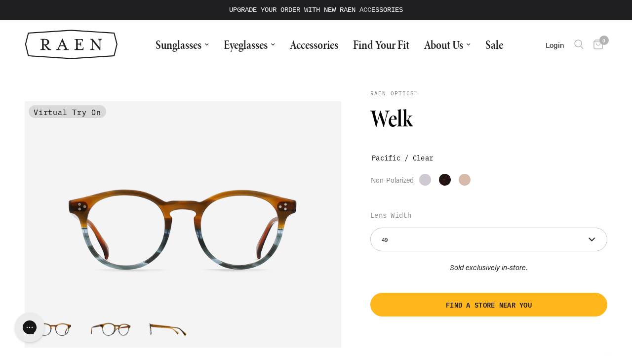

--- FILE ---
content_type: text/html; charset=utf-8
request_url: https://raen.com/products/welk-pacific-clear-49
body_size: 66577
content:
<!doctype html><html class="no-js" lang="en" dir="ltr">
  <head>
    <!-- Typekit Custom Fonts -->
    <link rel="stylesheet" href="https://use.typekit.net/dfo4hvy.css">

    

    

    <meta charset="utf-8">
    <meta http-equiv="X-UA-Compatible" content="IE=edge,chrome=1">
    <meta name="viewport" content="width=device-width, initial-scale=1, maximum-scale=5, viewport-fit=cover">
    <meta name="theme-color" content="#ffffff">
    <link rel="canonical" href="https://raen.com/products/welk-pacific-clear-49">
    <link rel="preconnect" href="https://cdn.shopify.com" crossorigin>
    <link rel="preload" as="style" href="//raen.com/cdn/shop/t/472/assets/app.css?v=149575741879901686971765931204">
<link rel="preload" as="style" href="//raen.com/cdn/shop/t/472/assets/product.css?v=184008636256340715501765931204">
<link rel="preload" as="image" href="//raen.com/cdn/shop/products/200U213WLK-E346-49_20x_crop_center.png?v=1762439778" imagesrcset="//raen.com/cdn/shop/products/200U213WLK-E346-49_375x_crop_center.png?v=1762439778 375w,//raen.com/cdn/shop/products/200U213WLK-E346-49_640x_crop_center.png?v=1762439778 640w,//raen.com/cdn/shop/products/200U213WLK-E346-49_960x_crop_center.png?v=1762439778 960w" imagesizes="auto">



<link href="//raen.com/cdn/shop/t/472/assets/animations.min.js?v=132690606129547350551765931204" as="script" rel="preload">

<link href="//raen.com/cdn/shop/t/472/assets/header.js?v=147742371698394923481765931204" as="script" rel="preload">
<link href="//raen.com/cdn/shop/t/472/assets/vendor.min.js?v=42275194374078567511765931204" as="script" rel="preload">
<link href="//raen.com/cdn/shop/t/472/assets/app.js?v=78122463827757307311765984711" as="script" rel="preload">
<link href="//raen.com/cdn/shop/t/472/assets/slideshow.js?v=13399090474196334841765931204" as="script" rel="preload">

<script>
window.lazySizesConfig = window.lazySizesConfig || {};
window.lazySizesConfig.expand = 250;
window.lazySizesConfig.loadMode = 1;
window.lazySizesConfig.loadHidden = false;
</script>


    <link rel="icon" type="image/png" href="//raen.com/cdn/shop/files/RAEN-R-Favicon-Update.png?crop=center&height=32&v=1629344303&width=32">

    <title>
      WELK-Pacific / Clear-49
      
      
       &ndash; RAEN
    </title>

    
      <meta name="description" content="Welk elevates the familiar rounded frames with a slim, low profile design. It’s a balanced and structural frame that works for most face shapes, adding a splash of personality with a reimagined inverted temple design.  Featuring new colors like Pacific and Magnolia, Welk is a signature frame for all occasions.">
    


<meta property="og:site_name" content="RAEN">
<meta property="og:url" content="https://raen.com/products/welk-pacific-clear-49">
<meta property="og:title" content="WELK-Pacific / Clear-49">
<meta property="og:type" content="product">
<meta property="og:description" content="Welk elevates the familiar rounded frames with a slim, low profile design. It’s a balanced and structural frame that works for most face shapes, adding a splash of personality with a reimagined inverted temple design.  Featuring new colors like Pacific and Magnolia, Welk is a signature frame for all occasions."><meta property="og:image" content="http://raen.com/cdn/shop/products/200U213WLK-E346-49.png?v=1762439778">
  <meta property="og:image:secure_url" content="https://raen.com/cdn/shop/products/200U213WLK-E346-49.png?v=1762439778">
  <meta property="og:image:width" content="1420">
  <meta property="og:image:height" content="983"><meta property="og:price:amount" content="218.40">
  <meta property="og:price:currency" content="USD"><meta name="twitter:site" content="@https://www.x.com/raen_optics/"><meta name="twitter:card" content="summary_large_image">
<meta name="twitter:title" content="WELK-Pacific / Clear-49">
<meta name="twitter:description" content="Welk elevates the familiar rounded frames with a slim, low profile design. It’s a balanced and structural frame that works for most face shapes, adding a splash of personality with a reimagined inverted temple design.  Featuring new colors like Pacific and Magnolia, Welk is a signature frame for all occasions.">


    
    <link href="//raen.com/cdn/shop/t/472/assets/tw.css?v=148415603743884582731765931204" rel="stylesheet" type="text/css" media="all" />

    <link href="//raen.com/cdn/shop/t/472/assets/app.css?v=149575741879901686971765931204" rel="stylesheet" type="text/css" media="all" />

    
    <link href="//raen.com/cdn/shop/t/472/assets/custom.css?v=8657996364258604831765931204" rel="stylesheet" type="text/css" media="all" />
    <link href="//raen.com/cdn/shop/t/472/assets/fonts-and-filters.css?v=20675631442097439591765931204" rel="stylesheet" type="text/css" media="all" />

    <style>
      product-card .product-featured-image {
        background: var(--Light-Gray, #f4f4f4);
      }

      .related-swatches .extra-colors-button {
        margin: 0;
      }
    </style>

    <style>
      .product-add-to-cart-sticky.no-js-hidden.sticky--visible {
        bottom: 100px;
      }
      .product-add-to-cart-sticky--content {
        height: auto !important;
      }
      img.tw-max-h-\[60vh\] {
        margin: auto;
      }
      img.tw-max-h-\[60vh\] {
        margin: auto;
        padding: 0 0 25px;
      }
      .tw-overflow-x-scroll {
        justify-content: flex-start;
        margin: 25px 0 0;
        align-items: flex-end;
      }
      .product-form__input--color:has(label.polarized) {
        gap: 10px;
      }
      .polarized-options {
        flex-wrap: wrap;
      }
      .variations .has-polarized .polarized-options:before,
      .variations .has-polarized .non-polarized-options:before {
        font-size: 15px;
      }
      .to-yotpo-reviews {
        max-width: 300px;
      }
      .product-form__input {
        flex-direction: column;
      }
      .tw-w-9\/12 {
        width: calc(100% - 10px);
        padding: 45px 0;
      }
      .tw-h.tw-m-2.tw-flex.tw-h-\[100px\].tw-min-h-\[100px\].tw-w-\[100px\].tw-min-w-\[100px\].tw-cursor-pointer.tw-items-center.tw-overflow-hidden.tw-rounded.tw-border.tw-border-\[\#bababa\].tw-shadow-sm {
        min-height: 75px;
        height: 75px;
      }
    </style>

    <style data-shopify>
	
		h1,h2,h3,h4,h5,h6,
	.h1,.h2,.h3,.h4,.h5,.h6,
	.logolink.text-logo,
	.heading-font,
	.h1-xlarge,
	.h1-large,
	.customer-addresses .my-address .address-index {
		font-style: normal;
		font-family: "minion-pro-condensed-display", serif;
		font-weight: 500;
	}
	body,
	.body-font,
	.thb-product-detail .product-title {
		font-style: normal;
		font-weight: 400;
		font-family: "acumin-pro", -apple-system, 'Segoe UI', Roboto, 'Helvetica Neue', 'Noto Sans', 'Liberation Sans', Arial, sans-serif, 'Apple Color Emoji', 'Segoe UI Emoji', 'Segoe UI Symbol', 'Noto Color Emoji';
	}
	:root {
		--font-body-scale: 1.05;
		--font-body-line-height-scale: 1.0;
		--font-body-letter-spacing: 0.0em;
		--font-body-medium-weight: 500;
    --font-body-bold-weight: 700;
		--font-announcement-scale: 1.0;
		--font-heading-scale: 1.2;
		--font-heading-line-height-scale: 1.0;
		--font-heading-letter-spacing: 0.0em;
		--font-navigation-scale: 1.0;
		--font-product-title-scale: 1.0;
		--font-product-title-line-height-scale: 1.0;
		--button-letter-spacing: 0.02em;

		--bg-body: #ffffff;
		--bg-body-rgb: 255,255,255;
		--bg-body-darken: #f7f7f7;
		--payment-terms-background-color: #ffffff;
		--color-body: #231f20;
		--color-body-rgb: 35,31,32;
		--color-accent: #ffb71b;
		--color-accent-rgb: 255,183,27;
		--color-border: #f4f4f4;
		--color-form-border: #c4c1bf;
		--color-overlay-rgb: 0,0,0;--color-announcement-bar-text: #ffffff;--color-announcement-bar-bg: #231f20;--color-header-bg: #ffffff;
			--color-header-bg-rgb: 255,255,255;--color-header-text: #b0b3b2;
			--color-header-text-rgb: 176,179,178;--color-header-links: #231f20;--color-header-links-hover: #ffb71b;--color-header-icons: #b0b3b2;--color-header-border: #44423f;--solid-button-background: #ffb71b;--solid-button-label: #231f20;--outline-button-label: #231f20;--color-price: #231f20;--color-star: #ffb71b;--color-dots: #b0b3b2;--color-inventory-instock: #ffb71b;--color-inventory-lowstock: #231f20;--section-spacing-mobile: 45px;
		--section-spacing-desktop: 90px;--button-border-radius: 50px;--color-badge-text: #ffffff;--color-badge-sold-out: #939393;--color-badge-sale: #ffb71b;--color-badge-preorder: #666666;--badge-corner-radius: 13px;--color-footer-text: #b0b3b2;
			--color-footer-text-rgb: 176,179,178;--color-footer-link: #f4f4f4;--color-footer-link-hover: #ffb71b;--color-footer-border: #444444;
			--color-footer-border-rgb: 68,68,68;--color-footer-bg: #231f20;}
</style>


    <script>
		window.theme = window.theme || {};
		theme = {
			settings: {
				money_with_currency_format:"${{amount}}",
				cart_drawer:true,
				product_id: 6675430932620,
			},
			routes: {
				root_url: '/',
				cart_url: '/cart',
				cart_add_url: '/cart/add',
				search_url: '/search',
				cart_change_url: '/cart/change',
				cart_update_url: '/cart/update',
				predictive_search_url: '/search/suggest',
			},
			variantStrings: {
        addToCart: `Add to cart`,
        soldOut: `Sold out`,
        unavailable: `Unavailable`,
        preOrder: `Pre-order`,
      },
			strings: {
				requiresTerms: `You must agree with the terms and conditions of sales to check out`,
				shippingEstimatorNoResults: `Sorry, we do not ship to your address.`,
				shippingEstimatorOneResult: `There is one shipping rate for your address:`,
				shippingEstimatorMultipleResults: `There are several shipping rates for your address:`,
				shippingEstimatorError: `One or more error occurred while retrieving shipping rates:`
			}
		};
    </script>

    <!-- START Content for Header -->
    


      <script>window.performance && window.performance.mark && window.performance.mark('shopify.content_for_header.start');</script><meta name="google-site-verification" content="64-hfQfN55sIg5yKRrC5ZzkLjvIcWwJLo2UNq2U3l0o">
<meta name="google-site-verification" content="DAyFcYv4RXtV8etr4DsDcZPEXaElRHpM1zrmoBga-Jc">
<meta name="google-site-verification" content="ppBFdJj0GOl22Sidnj4UkwJi4fZEZq5yaMbJ-2t4SDg">
<meta id="shopify-digital-wallet" name="shopify-digital-wallet" content="/861569085/digital_wallets/dialog">
<meta name="shopify-checkout-api-token" content="e4931db98c957eedaf72efa726d9fbb8">
<meta id="in-context-paypal-metadata" data-shop-id="861569085" data-venmo-supported="false" data-environment="production" data-locale="en_US" data-paypal-v4="true" data-currency="USD">
<link rel="alternate" type="application/json+oembed" href="https://raen.com/products/welk-pacific-clear-49.oembed">
<script async="async" src="/checkouts/internal/preloads.js?locale=en-US"></script>
<link rel="preconnect" href="https://shop.app" crossorigin="anonymous">
<script async="async" src="https://shop.app/checkouts/internal/preloads.js?locale=en-US&shop_id=861569085" crossorigin="anonymous"></script>
<script id="apple-pay-shop-capabilities" type="application/json">{"shopId":861569085,"countryCode":"US","currencyCode":"USD","merchantCapabilities":["supports3DS"],"merchantId":"gid:\/\/shopify\/Shop\/861569085","merchantName":"RAEN","requiredBillingContactFields":["postalAddress","email","phone"],"requiredShippingContactFields":["postalAddress","email","phone"],"shippingType":"shipping","supportedNetworks":["visa","masterCard","amex","discover","elo","jcb"],"total":{"type":"pending","label":"RAEN","amount":"1.00"},"shopifyPaymentsEnabled":true,"supportsSubscriptions":true}</script>
<script id="shopify-features" type="application/json">{"accessToken":"e4931db98c957eedaf72efa726d9fbb8","betas":["rich-media-storefront-analytics"],"domain":"raen.com","predictiveSearch":true,"shopId":861569085,"locale":"en"}</script>
<script>var Shopify = Shopify || {};
Shopify.shop = "raenus.myshopify.com";
Shopify.locale = "en";
Shopify.currency = {"active":"USD","rate":"1.0"};
Shopify.country = "US";
Shopify.theme = {"name":"Reformation 3.0.1 | 260105 PACK+EXTEND2","id":150442606732,"schema_name":"Reformation","schema_version":"3.0.1","theme_store_id":1762,"role":"main"};
Shopify.theme.handle = "null";
Shopify.theme.style = {"id":null,"handle":null};
Shopify.cdnHost = "raen.com/cdn";
Shopify.routes = Shopify.routes || {};
Shopify.routes.root = "/";</script>
<script type="module">!function(o){(o.Shopify=o.Shopify||{}).modules=!0}(window);</script>
<script>!function(o){function n(){var o=[];function n(){o.push(Array.prototype.slice.apply(arguments))}return n.q=o,n}var t=o.Shopify=o.Shopify||{};t.loadFeatures=n(),t.autoloadFeatures=n()}(window);</script>
<script>
  window.ShopifyPay = window.ShopifyPay || {};
  window.ShopifyPay.apiHost = "shop.app\/pay";
  window.ShopifyPay.redirectState = null;
</script>
<script id="shop-js-analytics" type="application/json">{"pageType":"product"}</script>
<script defer="defer" async type="module" src="//raen.com/cdn/shopifycloud/shop-js/modules/v2/client.init-shop-cart-sync_BN7fPSNr.en.esm.js"></script>
<script defer="defer" async type="module" src="//raen.com/cdn/shopifycloud/shop-js/modules/v2/chunk.common_Cbph3Kss.esm.js"></script>
<script defer="defer" async type="module" src="//raen.com/cdn/shopifycloud/shop-js/modules/v2/chunk.modal_DKumMAJ1.esm.js"></script>
<script type="module">
  await import("//raen.com/cdn/shopifycloud/shop-js/modules/v2/client.init-shop-cart-sync_BN7fPSNr.en.esm.js");
await import("//raen.com/cdn/shopifycloud/shop-js/modules/v2/chunk.common_Cbph3Kss.esm.js");
await import("//raen.com/cdn/shopifycloud/shop-js/modules/v2/chunk.modal_DKumMAJ1.esm.js");

  window.Shopify.SignInWithShop?.initShopCartSync?.({"fedCMEnabled":true,"windoidEnabled":true});

</script>
<script>
  window.Shopify = window.Shopify || {};
  if (!window.Shopify.featureAssets) window.Shopify.featureAssets = {};
  window.Shopify.featureAssets['shop-js'] = {"shop-cart-sync":["modules/v2/client.shop-cart-sync_CJVUk8Jm.en.esm.js","modules/v2/chunk.common_Cbph3Kss.esm.js","modules/v2/chunk.modal_DKumMAJ1.esm.js"],"init-fed-cm":["modules/v2/client.init-fed-cm_7Fvt41F4.en.esm.js","modules/v2/chunk.common_Cbph3Kss.esm.js","modules/v2/chunk.modal_DKumMAJ1.esm.js"],"init-shop-email-lookup-coordinator":["modules/v2/client.init-shop-email-lookup-coordinator_Cc088_bR.en.esm.js","modules/v2/chunk.common_Cbph3Kss.esm.js","modules/v2/chunk.modal_DKumMAJ1.esm.js"],"init-windoid":["modules/v2/client.init-windoid_hPopwJRj.en.esm.js","modules/v2/chunk.common_Cbph3Kss.esm.js","modules/v2/chunk.modal_DKumMAJ1.esm.js"],"shop-button":["modules/v2/client.shop-button_B0jaPSNF.en.esm.js","modules/v2/chunk.common_Cbph3Kss.esm.js","modules/v2/chunk.modal_DKumMAJ1.esm.js"],"shop-cash-offers":["modules/v2/client.shop-cash-offers_DPIskqss.en.esm.js","modules/v2/chunk.common_Cbph3Kss.esm.js","modules/v2/chunk.modal_DKumMAJ1.esm.js"],"shop-toast-manager":["modules/v2/client.shop-toast-manager_CK7RT69O.en.esm.js","modules/v2/chunk.common_Cbph3Kss.esm.js","modules/v2/chunk.modal_DKumMAJ1.esm.js"],"init-shop-cart-sync":["modules/v2/client.init-shop-cart-sync_BN7fPSNr.en.esm.js","modules/v2/chunk.common_Cbph3Kss.esm.js","modules/v2/chunk.modal_DKumMAJ1.esm.js"],"init-customer-accounts-sign-up":["modules/v2/client.init-customer-accounts-sign-up_CfPf4CXf.en.esm.js","modules/v2/client.shop-login-button_DeIztwXF.en.esm.js","modules/v2/chunk.common_Cbph3Kss.esm.js","modules/v2/chunk.modal_DKumMAJ1.esm.js"],"pay-button":["modules/v2/client.pay-button_CgIwFSYN.en.esm.js","modules/v2/chunk.common_Cbph3Kss.esm.js","modules/v2/chunk.modal_DKumMAJ1.esm.js"],"init-customer-accounts":["modules/v2/client.init-customer-accounts_DQ3x16JI.en.esm.js","modules/v2/client.shop-login-button_DeIztwXF.en.esm.js","modules/v2/chunk.common_Cbph3Kss.esm.js","modules/v2/chunk.modal_DKumMAJ1.esm.js"],"avatar":["modules/v2/client.avatar_BTnouDA3.en.esm.js"],"init-shop-for-new-customer-accounts":["modules/v2/client.init-shop-for-new-customer-accounts_CsZy_esa.en.esm.js","modules/v2/client.shop-login-button_DeIztwXF.en.esm.js","modules/v2/chunk.common_Cbph3Kss.esm.js","modules/v2/chunk.modal_DKumMAJ1.esm.js"],"shop-follow-button":["modules/v2/client.shop-follow-button_BRMJjgGd.en.esm.js","modules/v2/chunk.common_Cbph3Kss.esm.js","modules/v2/chunk.modal_DKumMAJ1.esm.js"],"checkout-modal":["modules/v2/client.checkout-modal_B9Drz_yf.en.esm.js","modules/v2/chunk.common_Cbph3Kss.esm.js","modules/v2/chunk.modal_DKumMAJ1.esm.js"],"shop-login-button":["modules/v2/client.shop-login-button_DeIztwXF.en.esm.js","modules/v2/chunk.common_Cbph3Kss.esm.js","modules/v2/chunk.modal_DKumMAJ1.esm.js"],"lead-capture":["modules/v2/client.lead-capture_DXYzFM3R.en.esm.js","modules/v2/chunk.common_Cbph3Kss.esm.js","modules/v2/chunk.modal_DKumMAJ1.esm.js"],"shop-login":["modules/v2/client.shop-login_CA5pJqmO.en.esm.js","modules/v2/chunk.common_Cbph3Kss.esm.js","modules/v2/chunk.modal_DKumMAJ1.esm.js"],"payment-terms":["modules/v2/client.payment-terms_BxzfvcZJ.en.esm.js","modules/v2/chunk.common_Cbph3Kss.esm.js","modules/v2/chunk.modal_DKumMAJ1.esm.js"]};
</script>
<script>(function() {
  var isLoaded = false;
  function asyncLoad() {
    if (isLoaded) return;
    isLoaded = true;
    var urls = ["https:\/\/beacon.riskified.com\/?shop=raenus.myshopify.com","https:\/\/formbuilder.hulkapps.com\/skeletopapp.js?shop=raenus.myshopify.com","\/\/shopify.privy.com\/widget.js?shop=raenus.myshopify.com","\/\/staticw2.yotpo.com\/Kslxo4nLjXOiENPeEbBZ4w865M7pNk2opbJvu3lx\/widget.js?shop=raenus.myshopify.com","https:\/\/static.affiliatly.com\/shopify\/v3\/shopify.js?affiliatly_code=AF-1034229\u0026shop=raenus.myshopify.com","\/\/cdn.shopify.com\/proxy\/c96047a83713081310ba0960dec826433cddf0b05fde736b222bf70524eb2b47\/static.cdn.printful.com\/static\/js\/external\/shopify-product-customizer.js?v=0.28\u0026shop=raenus.myshopify.com\u0026sp-cache-control=cHVibGljLCBtYXgtYWdlPTkwMA","https:\/\/config.gorgias.chat\/bundle-loader\/01GYCCXP18V5NB1XJ381QZN99X?source=shopify1click\u0026shop=raenus.myshopify.com","https:\/\/cdn-loyalty.yotpo.com\/loader\/I3Pl85WI-bbCRYpXkGexzQ.js?shop=raenus.myshopify.com","https:\/\/container.pepperjam.com\/3678658408.js?shop=raenus.myshopify.com","https:\/\/assets.tapcart.com\/__tc-ck-loader\/index.js?appId=6jkor5VC5H\u0026environment=production\u0026shop=raenus.myshopify.com","https:\/\/cdn.hextom.com\/js\/quickannouncementbar.js?shop=raenus.myshopify.com","https:\/\/public.9gtb.com\/loader.js?g_cvt_id=d4b06923-c4d1-45f6-95de-e2ec0611d1d1\u0026shop=raenus.myshopify.com"];
    console.log(urls);for (var i = 0; i < urls.length; i++) {
      var s = document.createElement('script');
      s.type = 'text/javascript';
      s.async = true;
      s.src = urls[i];
      var x = document.getElementsByTagName('script')[0];
      x.parentNode.insertBefore(s, x);
    }
  };
  if(window.attachEvent) {
    window.attachEvent('onload', asyncLoad);
  } else {
    window.addEventListener('load', asyncLoad, false);
  }
})();</script>
<script id="__st">var __st={"a":861569085,"offset":-28800,"reqid":"224a9f99-ace1-4a0d-b7b4-9d2930ff606b-1769769996","pageurl":"raen.com\/products\/welk-pacific-clear-49","u":"51c528259f98","p":"product","rtyp":"product","rid":6675430932620};</script>
<script>window.ShopifyPaypalV4VisibilityTracking = true;</script>
<script id="captcha-bootstrap">!function(){'use strict';const t='contact',e='account',n='new_comment',o=[[t,t],['blogs',n],['comments',n],[t,'customer']],c=[[e,'customer_login'],[e,'guest_login'],[e,'recover_customer_password'],[e,'create_customer']],r=t=>t.map((([t,e])=>`form[action*='/${t}']:not([data-nocaptcha='true']) input[name='form_type'][value='${e}']`)).join(','),a=t=>()=>t?[...document.querySelectorAll(t)].map((t=>t.form)):[];function s(){const t=[...o],e=r(t);return a(e)}const i='password',u='form_key',d=['recaptcha-v3-token','g-recaptcha-response','h-captcha-response',i],f=()=>{try{return window.sessionStorage}catch{return}},m='__shopify_v',_=t=>t.elements[u];function p(t,e,n=!1){try{const o=window.sessionStorage,c=JSON.parse(o.getItem(e)),{data:r}=function(t){const{data:e,action:n}=t;return t[m]||n?{data:e,action:n}:{data:t,action:n}}(c);for(const[e,n]of Object.entries(r))t.elements[e]&&(t.elements[e].value=n);n&&o.removeItem(e)}catch(o){console.error('form repopulation failed',{error:o})}}const l='form_type',E='cptcha';function T(t){t.dataset[E]=!0}const w=window,h=w.document,L='Shopify',v='ce_forms',y='captcha';let A=!1;((t,e)=>{const n=(g='f06e6c50-85a8-45c8-87d0-21a2b65856fe',I='https://cdn.shopify.com/shopifycloud/storefront-forms-hcaptcha/ce_storefront_forms_captcha_hcaptcha.v1.5.2.iife.js',D={infoText:'Protected by hCaptcha',privacyText:'Privacy',termsText:'Terms'},(t,e,n)=>{const o=w[L][v],c=o.bindForm;if(c)return c(t,g,e,D).then(n);var r;o.q.push([[t,g,e,D],n]),r=I,A||(h.body.append(Object.assign(h.createElement('script'),{id:'captcha-provider',async:!0,src:r})),A=!0)});var g,I,D;w[L]=w[L]||{},w[L][v]=w[L][v]||{},w[L][v].q=[],w[L][y]=w[L][y]||{},w[L][y].protect=function(t,e){n(t,void 0,e),T(t)},Object.freeze(w[L][y]),function(t,e,n,w,h,L){const[v,y,A,g]=function(t,e,n){const i=e?o:[],u=t?c:[],d=[...i,...u],f=r(d),m=r(i),_=r(d.filter((([t,e])=>n.includes(e))));return[a(f),a(m),a(_),s()]}(w,h,L),I=t=>{const e=t.target;return e instanceof HTMLFormElement?e:e&&e.form},D=t=>v().includes(t);t.addEventListener('submit',(t=>{const e=I(t);if(!e)return;const n=D(e)&&!e.dataset.hcaptchaBound&&!e.dataset.recaptchaBound,o=_(e),c=g().includes(e)&&(!o||!o.value);(n||c)&&t.preventDefault(),c&&!n&&(function(t){try{if(!f())return;!function(t){const e=f();if(!e)return;const n=_(t);if(!n)return;const o=n.value;o&&e.removeItem(o)}(t);const e=Array.from(Array(32),(()=>Math.random().toString(36)[2])).join('');!function(t,e){_(t)||t.append(Object.assign(document.createElement('input'),{type:'hidden',name:u})),t.elements[u].value=e}(t,e),function(t,e){const n=f();if(!n)return;const o=[...t.querySelectorAll(`input[type='${i}']`)].map((({name:t})=>t)),c=[...d,...o],r={};for(const[a,s]of new FormData(t).entries())c.includes(a)||(r[a]=s);n.setItem(e,JSON.stringify({[m]:1,action:t.action,data:r}))}(t,e)}catch(e){console.error('failed to persist form',e)}}(e),e.submit())}));const S=(t,e)=>{t&&!t.dataset[E]&&(n(t,e.some((e=>e===t))),T(t))};for(const o of['focusin','change'])t.addEventListener(o,(t=>{const e=I(t);D(e)&&S(e,y())}));const B=e.get('form_key'),M=e.get(l),P=B&&M;t.addEventListener('DOMContentLoaded',(()=>{const t=y();if(P)for(const e of t)e.elements[l].value===M&&p(e,B);[...new Set([...A(),...v().filter((t=>'true'===t.dataset.shopifyCaptcha))])].forEach((e=>S(e,t)))}))}(h,new URLSearchParams(w.location.search),n,t,e,['guest_login'])})(!0,!0)}();</script>
<script integrity="sha256-4kQ18oKyAcykRKYeNunJcIwy7WH5gtpwJnB7kiuLZ1E=" data-source-attribution="shopify.loadfeatures" defer="defer" src="//raen.com/cdn/shopifycloud/storefront/assets/storefront/load_feature-a0a9edcb.js" crossorigin="anonymous"></script>
<script crossorigin="anonymous" defer="defer" src="//raen.com/cdn/shopifycloud/storefront/assets/shopify_pay/storefront-65b4c6d7.js?v=20250812"></script>
<script data-source-attribution="shopify.dynamic_checkout.dynamic.init">var Shopify=Shopify||{};Shopify.PaymentButton=Shopify.PaymentButton||{isStorefrontPortableWallets:!0,init:function(){window.Shopify.PaymentButton.init=function(){};var t=document.createElement("script");t.src="https://raen.com/cdn/shopifycloud/portable-wallets/latest/portable-wallets.en.js",t.type="module",document.head.appendChild(t)}};
</script>
<script data-source-attribution="shopify.dynamic_checkout.buyer_consent">
  function portableWalletsHideBuyerConsent(e){var t=document.getElementById("shopify-buyer-consent"),n=document.getElementById("shopify-subscription-policy-button");t&&n&&(t.classList.add("hidden"),t.setAttribute("aria-hidden","true"),n.removeEventListener("click",e))}function portableWalletsShowBuyerConsent(e){var t=document.getElementById("shopify-buyer-consent"),n=document.getElementById("shopify-subscription-policy-button");t&&n&&(t.classList.remove("hidden"),t.removeAttribute("aria-hidden"),n.addEventListener("click",e))}window.Shopify?.PaymentButton&&(window.Shopify.PaymentButton.hideBuyerConsent=portableWalletsHideBuyerConsent,window.Shopify.PaymentButton.showBuyerConsent=portableWalletsShowBuyerConsent);
</script>
<script data-source-attribution="shopify.dynamic_checkout.cart.bootstrap">document.addEventListener("DOMContentLoaded",(function(){function t(){return document.querySelector("shopify-accelerated-checkout-cart, shopify-accelerated-checkout")}if(t())Shopify.PaymentButton.init();else{new MutationObserver((function(e,n){t()&&(Shopify.PaymentButton.init(),n.disconnect())})).observe(document.body,{childList:!0,subtree:!0})}}));
</script>
<link id="shopify-accelerated-checkout-styles" rel="stylesheet" media="screen" href="https://raen.com/cdn/shopifycloud/portable-wallets/latest/accelerated-checkout-backwards-compat.css" crossorigin="anonymous">
<style id="shopify-accelerated-checkout-cart">
        #shopify-buyer-consent {
  margin-top: 1em;
  display: inline-block;
  width: 100%;
}

#shopify-buyer-consent.hidden {
  display: none;
}

#shopify-subscription-policy-button {
  background: none;
  border: none;
  padding: 0;
  text-decoration: underline;
  font-size: inherit;
  cursor: pointer;
}

#shopify-subscription-policy-button::before {
  box-shadow: none;
}

      </style>

<script>window.performance && window.performance.mark && window.performance.mark('shopify.content_for_header.end');</script>
    
    <!-- END Content for Header -->

    <script>
      document.documentElement.className = document.documentElement.className.replace('no-js', 'js');
    </script>
    

    <script type="text/javascript">
      var _conv_page_type = "product";
      var _conv_category_id = "";
      var _conv_category_name = "";
      var _conv_product_sku = "200U213WLK-E346-49";
      var _conv_product_name = 'WELK-Pacific / Clear-49';
      var _conv_product_price = "218.40";
      var _conv_customer_id = "";
      var _conv_custom_v1 = "active";
      var _conv_custom_v2 = "";
      var _conv_custom_v3 = "0";
      var _conv_custom_v4 = "0.00";
    </script>
    <!-- begin Convert Experiences code-->
<script type="text/javascript">
  // Function to turn on the conversion integration
  function _conv_integration_on() {
    true;
  }

  // Initialize the _conv_q array if it doesn't exist
  window._conv_q = window._conv_q || [];

  // Function to align segments to the first format
  function alignSegmentsToFirstFormat(segFromSecondFormat) {
    // Initialize the aligned segment with direct mappings
    const alignedSeg = {
      browser: segFromSecondFormat.browser,
      devices: segFromSecondFormat.devices,
      source: segFromSecondFormat.source,
      campaign: segFromSecondFormat.campaign,
      // Directly map 'country' to 'ctry', ensuring a value is always provided
      ctry: segFromSecondFormat.country || "",
      // Handle 'customSegments' with a check to ensure it's treated correctly
      cust:
        segFromSecondFormat.customSegments &&
        Array.isArray(segFromSecondFormat.customSegments)
          ? segFromSecondFormat.customSegments
          : [],
    };

    // Adjust the 'new' flag based on 'visitorType'
    // Since 'visitorType' of "returning" implies the visitor is not new, we map accordingly
    alignedSeg.new =
      segFromSecondFormat.visitorType === "new"
        ? 1
        : segFromSecondFormat.visitorType === "returning"
        ? 0
        : undefined;

    return alignedSeg;
  }

  // Push a new listener to the _conv_q array
  _conv_q.push({
    what: "addListener",
    params: {
      event: "snippet.goals_evaluated",
      handler: function () {
        // Try to get the session cookie
        let session_cookie;
        try {
          session_cookie = convert.getCookie("_conv_s");
        } catch (error) {
          console.error(
            'Convert: Error getting session cookie. Operation: convert.getCookie("_conv_s")',
            error
          );
          return; // Exit the function if there's an error
        }

        const isCurrentData = Boolean(convert.currentData && convert.currentData.experiences);
        const isHistoricalData = Boolean(convert.historicalData && convert.historicalData.experiences);

        // If there are experiments and a session cookie, proceed
        if (
          (isCurrentData || isHistoricalData) &&
          session_cookie
        ) {
          // Define some variables
          let revenue_goal_id = "100419492";
          let visitor_id = session_cookie.split("*")[0].replace("sh:", "");
          let exp_list = [];
          let variation_list = [];
          let varID;

          // If there are current experiments, add them to the lists
          if (isCurrentData) {
            let new_exp = convert.currentData.experiences;
            for (let expID in new_exp) {
              varID = new_exp[expID].variation.id;
              if (!exp_list.includes(expID.toString())) {
                exp_list.push(expID.toString());
                variation_list.push(varID.toString());
              }
            }
          }

          // Adjusting for the new historicalData format
          if (isHistoricalData) {
            let old_exp = convert.historicalData.experiences;
            for (let expID in old_exp) {
              varID = old_exp[expID].variation_id;
              if (!exp_list.includes(expID.toString())) {
                exp_list.push(expID.toString());
                variation_list.push(varID.toString());
              }
            }
          }

          // Define the base convert attributes
          let convert_attributes = {
            cid: convert.data.account_id,
            pid: convert.data.project.id,
            vid: visitor_id,
            goals: revenue_goal_id,
            vars: variation_list,
            exps: exp_list,
          };

          // Try to get visitor segments
          try {
            let segmentsFromConvert = convert.getVisitorSegments();
            convert_attributes.visitorSegments =
              alignSegmentsToFirstFormat(segmentsFromConvert);
          } catch (error) {
            console.error("Convert: Error getting visitor segments:", error);
          }

          // Try to set convert_attributes in localStorage
          try {
            localStorage.setItem("convert_revenue_goal", revenue_goal_id);
            console.log(
              "%cConvert: convert_revenue_goal successfully saved to localStorage",
              "color: lightgreen"
            ); // Debugging line
          } catch (error) {
            console.error(
              "%cConvert: Error saving convert_attributes to localStorage: ",
              "color: deeppink",
              error
            ); // Error handling
          }

          // Prefix the convert attributes
          const prefixed_convert_attributes = {
            __event: btoa(JSON.stringify(convert_attributes)),
            __currency: "",
            __version: "5",
          };

          const shopifyRoot =
            window.Shopify && window.Shopify.routes
              ? window.Shopify.routes.root
              : "/";
          console.log("shopifyRoot:", shopifyRoot);
          fetch(shopifyRoot + "cart/update.js", {
            method: "POST",
            headers: {
              "Content-Type": "application/json",
            },
            body: JSON.stringify({
              attributes: prefixed_convert_attributes,
            }),
          })
            .then(function () {
              console.log(
                "%cConvert: Hidden cart attributes successfully updated",
                "color: lightgreen"
              ); // Debugging line
            })
            .catch(function (errorThrown) {
              console.error(
                "%cConvert: Error updating hidden cart attribute values: ",
                "color: deeppink",
                errorThrown
              ); // Error handling
              console.log(
                "%cValues: ",
                "color: deeppink",
                prefixed_convert_attributes
              ); // Error debugging
            });
        }
      },
    },
  });
</script>
<script
  type="text/javascript"
  src="//cdn-4.convertexperiments.com/v1/js/10041977-10044749.js"
></script>
<!-- end Convert Experiences code -->



<!-- Reddit Pixel -->
<script>
!function(w,d){if(!w.rdt){var p=w.rdt=function(){p.sendEvent?p.sendEvent.apply(p,arguments):p.callQueue.push(arguments)};p.callQueue=[];var t=d.createElement("script");t.src="https://www.redditstatic.com/ads/pixel.js",t.async=!0;var s=d.getElementsByTagName("script")[0];s.parentNode.insertBefore(t,s)}}(window,document);rdt('init','a2_g8msybdziufb');rdt('track', 'PageVisit');
</script>
<!-- DO NOT MODIFY UNLESS TO REPLACE A USER IDENTIFIER -->
<!-- End Reddit Pixel -->

    
    <!-- Start PostPilot SiteMatch -->
    <script type="text/javascript">
      var script = document.createElement('script');
      script.src = 'https://xp2023-pix.s3.amazonaws.com/px_YPpkV.js';
      document.getElementsByTagName('head')[0].appendChild(script);
    </script>
    <!-- End PostPilot SiteMatch -->
    <meta name="google-site-verification" content="f6AE5lFO1ubpQ4-o31yC3BMvDOb_qEdfuWPn-ybRgg4" />

    
    <script src='https://sdk.helloextend.com/extend-sdk-client/v1/extend-sdk-client.min.js' defer></script>
<script src='https://sdk.helloextend.com/extend-sdk-client-shopify-addon/v1/extend-sdk-client-shopify-addon.min.js' defer></script>

<link href="//raen.com/cdn/shop/t/472/assets/extend.css?v=23782642288952688641765984711" rel="stylesheet" type="text/css" media="all" />

<script src="//raen.com/cdn/shop/t/472/assets/extend.js?v=20684023247479058901769461344" defer></script>

    
  <!-- BEGIN app block: shopify://apps/geolizr/blocks/geolizr/aef0b9c9-52b7-4101-afe7-e3014ff137aa --><!-- BEGIN app snippet: geolizr-init --><script>
/* polyfill for startswith */
if (!String.prototype.startsWith) { String.prototype.startsWith = function(searchString, position) { position = position || 0; return this.indexOf(searchString, position) === position; }; }
</script>
<script type="module" src="https://cdn.shopify.com/extensions/019bdd25-bf9a-7af7-b27b-45fdb9dbecf3/api-geolizr-163/assets/geolizr-lib.js"></script>

<script>
    let checkVersion = 20231201;
    if(typeof window.Geolizr !== "undefined" && window.Geolizr.version !== checkVersion) {
        throw new Error("old Geolizr detected");
    }

    if(typeof window.Geolizr === "undefined") {
        window.Geolizr = {};
        window.Geolizr.currencyDynamicCountry = false;
        window.Geolizr.version = checkVersion;
        window.Geolizr.foundOldVersion = false;
        window.Geolizr.waitforMoneyFormat = true;
    }

    // save geolizr-lib-class.js url to the sessionStorage
    sessionStorage.setItem('geolizr_lib_url', "");
    if(typeof window.Geolizr.events === "undefined") Geolizr.events = {};
    if(typeof window.Geolizr.geolizrEvents === "undefined") Geolizr.geolizrEvents = [];

    window.Geolizr.config = function(config) {
        window.Geolizr.currency_widget_enabled = config.currency_widget_enabled === "true" || false;
        window.Geolizr.shopCurrency = 'USD';
        window.Geolizr.shopifyFormatMoneySet = false;
        window.Geolizr.observeElements = [];
    };

    
    
    
    window.Geolizr.moneyFormats = {};
    

    window.Geolizr.shopifyCurrencyList = [];
    window.Geolizr.shopifyCurrency = {};
    window.Geolizr.shopifyCurrencyListIndex = {};
    let setShopifyCurrencyToGeolizr = function() {
        let GeolizrEachCurrency = {};
        
        GeolizrEachCurrency = {
            "iso_code": "USD",
            "name": "United States Dollar",
            "symbol": "$",
            "shop_currency": true
        };
        if(GeolizrEachCurrency.shop_currency) {
            window.Geolizr.shopifyCurrency = GeolizrEachCurrency;
        }
        window.Geolizr.shopifyCurrencyList.push(GeolizrEachCurrency);
        window.Geolizr.shopifyCurrencyListIndex[GeolizrEachCurrency.iso_code] = window.Geolizr.shopifyCurrencyList.indexOf(GeolizrEachCurrency);
        
    }

    setShopifyCurrencyToGeolizr();

    

    /* Service Aliase */
    window.Geolizr.activateFreegeoip = window.Geolizr.activateIpStackProvider;
    window.Geolizr.requestLocaleRootUrl = "\/";
    window.Geolizr.addSystemEventListener = function(name, callback) {
        if (typeof window.Geolizr.realInit !== 'undefined') {
            window.Geolizr.realInit(function($) {
                callback({jquery: $});
            })
        } else {
            window.Geolizr.geolizrEvents.push(new CustomEvent(name));
            document.addEventListener(name, callback);
        }
    };

    window.Geolizr.addEventListener = function(name, callback, priority) {
        if(typeof priority == "undefined") priority = 100;
        if(typeof window.Geolizr.realAddEventListener === "undefined") {
            if (!window.Geolizr.events[name]) Geolizr.events[name] = [];
            window.Geolizr.events[name].push({callback: callback, priority: priority});
        } else {
            window.Geolizr.realAddEventListener(name, callback, priority);
        }
    };

    window.Geolizr.getGeoData = function(callback) {
        if(typeof window.Geolizr.realGetGeoData === "undefined") {
            window.Geolizr.addEventListener('geolizr.init', function() {
                window.Geolizr.getGeoData(callback);
            }, 200)
        } else {
            window.Geolizr.realGetGeoData(callback);
        }
    };

    window.Geolizr.init = function(callback, priority) {
        if(typeof window.Geolizr.realInit === "undefined")
            window.Geolizr.addEventListener("geolizr.init", callback, priority);
        else
            window.Geolizr.realInit(callback, priority);
    };


    window.Geolizr.notification_widget_enabled = false;
    window.Geolizr.popup_widget_enabled = false;
    window.Geolizr.api_widget_enabled = false;
    window.Geolizr.currency_widget_enabled = false;
    window.Geolizr.redirect_widget_enabled = true;

    window.Geolizr.enables = {
        'notification_widget_enabled': window.Geolizr.notification_widget_enabled,
        'popup_widget_enabled': window.Geolizr.popup_widget_enabled,
        'api_widget_enabled': window.Geolizr.api_widget_enabled,
        'currency_widget_enabled': window.Geolizr.currency_widget_enabled,
        'redirect_widget_enabled': window.Geolizr.redirect_widget_enabled
    };

    if(window.Geolizr.popup_widget_enabled || window.Geolizr.notification_widget_enabled || window.Geolizr.currency_widget_enabled) {
        
        window.Geolizr.geolizrCssFile = "";
        
    }

</script>

<style>
    .geolizr-currency-switch-wrapper {
        visibility: hidden;
    }

    #geolizr-notification {
        position: fixed !important;
        top: 0 !important;
        left: 0 !important;
        margin: 0 !important;
        padding: 0 !important;
        width: 100% !important;
        height: auto !important;
        min-height: 0 !important;
        max-height: none !important;
        z-index: 10000000 !important
    }

    #geolizr-notification>#geolizr-notification-message-wrapper {
        text-align: center !important;
        width: 100% !important;
        padding: 10px;
        -webkit-box-shadow: 10px 10px 5px 0 rgba(143, 143, 143, .35);
        -moz-box-shadow: 10px 10px 5px 0 rgba(143, 143, 143, .35);
        box-shadow: 10px 10px 5px 0 rgba(143, 143, 143, .35)
    }

    #geolizr-dismiss-notification {
        box-sizing: content-box;
        padding: 5px !important;
        margin: 0 !important;
        position: absolute !important;
        top: 12px !important;
        right: 12px !important;
        text-decoration: none !important;
        font-family: Arial, serif ! important;
        height: 15px !important;
        border-radius: 15px;
        width: 15px !important;
        line-height: 16px;
        font-size: 20px;
        font-weight: 700;
        cursor: pointer;
        display: inline-block
    }

    .geolizr-popup-background {
        display: block !important;
        position: fixed;
        top: 0;
        left: 0;
        right: 0;
        bottom: 0;
        height: 100%;
        width: 100%;
        z-index: 10000005 !important
    }

    .geolizr-popup {
        position: fixed !important;
        width: 560px !important;
        height: 400px !important;
        z-index: 10000010 !important;
        border: 1px solid grey
    }

    .geolizr-popup.gp-center {
        top: 50% !important;
        left: 50% !important;
        margin-top: -200px !important;
        margin-left: -280px !important
    }

    .geolizr-popup.gp-mobile {
        width: 84% !important;
        height: 84% !important;
        top: 0 !important;
        left: 0 !important;
        margin: 8%
    }

    #geolizr-popup-content-iframe {
        width: 100% !important;
        height: 100% !important;
        border: 0
    }

    .slideInDown {
        -webkit-animation-name: slideInDown;
        animation-name: slideInDown;
        -webkit-animation-duration: 1s;
        animation-duration: 1s;
        -webkit-animation-fill-mode: both;
        animation-fill-mode: both;
    }

    @-webkit-keyframes slideInDown {
        0% {
            -webkit-transform: translateY(-100%);
            transform: translateY(-100%);
            visibility: visible;
        }

        100% {
            -webkit-transform: translateY(0);
            transform: translateY(0);
        }
    }

    @keyframes slideInDown {
        0% {
            -webkit-transform: translateY(-100%);
            transform: translateY(-100%);
            visibility: visible;
        }

        100% {
            -webkit-transform: translateY(0);
            transform: translateY(0);
        }
    }

    .geolizr-currency-switch-wrapper.geolizr-absolute-auto {
        z-index: 10000000;
        position: fixed
    }

    .geolizr-currency-switch-wrapper {
        z-index: 10000000 !important;
        height: 20px;
        width: 85px;
        position: relative
    }

    .geolizr-currency-switcher {
        padding: 1px 10px;
        margin: 0;
        width: 85px;
        height: 30px;
        border-radius: 4px;
        box-sizing: border-box;
    }

    .geolizr-currency-links {
        overflow: scroll;
        overflow-x: hidden;
        border-radius: 4px;
        padding: 5px 10px;
        margin: 0;
        list-style: none;
        line-height: 1.42857143;
        background-color: #fff;
        width: 82px;
        max-height: 200px;
        display: none
    }

    .geolizr-currency-switch-wrapper .geolizr-currency-links-up {
        bottom: 30px;
        position: absolute
    }

    .geolizr-currency-switch-wrapper .geolizr-currency-links-down {
        top: 30px;
        position: absolute
    }

    li.geolizr-currency-list-li {
        float: none !important;
        margin: 0 !important;
        padding: 0 0 0 10px
    }

    .geolizr-currency-list-link {
        white-space: nowrap
    }

    .geolizr-currency-link i,
    .geolizr-currency-list-link i {
        width: 16px !important;
        height: 11px
    }

    [class^="famfamfam-flag"] {
        display: inline-block;
        width: 16px;
        height: 11px;
        line-height: 11px;
        background-size: cover;
    }

    .geolizr-currency-switcher-value {
        width: 42px;
        min-width: 42px;
        max-width: 42px;
        display: inline-block;
        text-align: left
    }

    .geolizr-currency-switcher-arrow-down,
    .geolizr-currency-switcher-arrow-up {
        content: "s";
        position: absolute;
        right: 5px;
        top: 5px;
        width: 14px;
        height: 14px;
        margin: 0
    }

    .geolizr-currency-switcher-arrow-down,
    .geolizr-currency-switcher-arrow-up {
        transition: transform .2s ease-in-out;
        content: "";
        background-image: url("data:image/svg+xml;charset=UTF-8,%3csvg xmlns='http://www.w3.org/2000/svg' viewBox='0 0 14.0 14.0' height='14.0px' width='14.0px' style='position: absolute;'%3e%3cpath d='M1 4.5 L7.0 10.5 L13.0 4.5' fill='transparent' stroke='%23000' stroke-width='1px'%3e%3c/path%3e%3c/svg%3e");
    }

    .open .geolizr-currency-switcher-arrow-down,
    .geolizr-currency-switcher-arrow-up {
        transform: rotate(180deg)
    }

    .open .geolizr-currency-switcher-arrow-up {
        transform: rotate(0deg)
    }

    .geolizr-selectable-currency {
        width: 42px;
        min-width: 42px;
        max-width: 42px;
        display: inline-block;
        text-align: left
    }

    .geolizr-shop-currency {
        width: 42px;
        min-width: 42px;
        max-width: 42px;
        display: inline-block
    }

    .geolizr-currency-link li {
        padding: 0;
        margin: 0
    }

    #geolizr-notification-spanner {
        width: 100% !important;
        line-height: 4px !important;
        height: 4px !important;
        min-height: 4px !important;
        max-height: 4px !important
    }

    body.geolizr-popup-open {
        overflow: hidden;
    }
</style><!-- END app snippet -->

<script>
    Geolizr.settings = {
        "redirect": "true" === "true",
        "api": "false" === "true",
        "currency": "true" === "true",
        "popup": "false" === "true",
        "notification": "false" === "true",
        "blockInPreview": "false" === "true"
    }
    Geolizr.theme = "";
    Geolizr.templateName = "product";
</script>

<!-- BEGIN app snippet: geolizr-redirect -->
    <script>
        if(typeof Geolizr.foundOldVersion !== "undefined" && Geolizr.foundOldVersion === false) {
            Geolizr.init(function() {
                document.body.classList.add('geolizr-redirect-loading');
                Geolizr.addEventListener('redirect.notExecuted', function(result) {
                    document.body.classList.remove('geolizr-redirect-loading');
                    if(result.code === "200") {
                        document.body.classList.add('geolizr-redirect-start');
                    } else {
                        document.body.classList.add('geolizr-redirect-blocked');
                    }
                });
            });

            Geolizr.addSystemEventListener('geolizr.init.redirect', function(e) {
                let $ = e.jquery;
                const regex = /Mozilla\/(.*)AppleWebKit\/(.*)HeadlessChrome\/(.*)/gm;
                if(regex.exec(navigator.userAgent) === null) {
                    Geolizr.redirectInit({"6139":{"id":6139,"shop":6521,"type":"url","url":"https://raen.com.au/","ignoreReferrers":null,"filterlistType":"none","filterlistUrls":null},"6140":{"id":6140,"shop":6521,"type":"url","url":"https://raen.com.au/","ignoreReferrers":null,"filterlistType":"none","filterlistUrls":null},"7878":{"id":7878,"shop":6521,"type":"url","url":"https://raen.eu/","ignoreReferrers":null,"filterlistType":"none","filterlistUrls":null}}, {"AU":6139,"NZ":6140,"AT":7878,"BE":7878,"BG":7878,"HR":7878,"CY":7878,"DK":7878,"DD":7878,"EE":7878,"FI":7878,"FR":7878,"DE":7878,"GR":7878,"HN":7878,"HU":7878,"IS":7878,"IR":7878,"IE":7878,"IT":7878,"LV":7878,"LT":7878,"LU":7878,"MT":7878,"FX":7878,"NL":7878,"AN":7878,"NO":7878,"PL":7878,"PT":7878,"RO":7878,"SK":7878,"ES":7878,"SE":7878,"GB":7878});
                
                    Geolizr.redirectExecute();
                } else {
                    Geolizr.redirectExcutionMessage = `UserAgent Blocked [${navigator.userAgent}]`;
                }
            });
        }
    </script>
<!-- END app snippet --><!-- BEGIN app snippet: geolizr-currency-switcher-header --><!-- END app snippet --><!-- BEGIN app snippet: geolizr-currency-converter --><!-- END app snippet -->



<!-- END app block --><!-- BEGIN app block: shopify://apps/wunderkind/blocks/tag/40b05e3b-2403-4814-8fab-e17e57e8b1aa --><script type="text/javascript">
  window.__wunderkindShopifyApp = true;
</script>






  <script type="text/javascript">
    if (typeof window.bouncex === 'undefined') {
      window.bouncex = [];
    }

    localStorage.setItem('wknd-id', 4948);
  </script>
  <script
    src="https://tag.wknd.ai/4948/i.js"
    type="text/javascript"
    id="wunderkind-tag"
    async
  ></script>

  <script type="text/javascript">
    if (typeof window.wunderkind === 'undefined') {
      window.wunderkind = {};
    }
  </script>

  
    
        

        <script type="text/javascript">
          document.addEventListener('change', function (event) {
            var target = event.target;

            if (target.name === 'id') {
                var variantID = window.ShopifyAnalytics.meta.selectedVariantId;
                var productID = window.ShopifyAnalytics.meta.product.id;

                if (!variantID) {
                  variantID = parseInt(target.value, 10);
                }

                if (window.wunderkind.product.sku == variantID) {
                  // Avoid refiring if we've gotten duplicate events
                  return;
                }

                window.Shopify.analytics.publish('wknd_product_variant_viewed', {
                  variantID: variantID,
                  productID: productID,
                });

                window.wunderkind.product.sku = variantID;
            }
          });
          if (typeof window.wunderkind.product === 'undefined') {
            window.wunderkind.product = {
              id: "6675430932620",
              sku: "43220509589644",
              name: "WELK-Pacific \/ Clear-49",
              url: "https:\/\/raen.com\/products\/welk-pacific-clear-49",
              imgUrl: "https:\/\/raen.com\/cdn\/shop\/products\/200U213WLK-E346-49.png?v=1762439778",
              itemCategory: "Eyeglasses\/RX",
              inStock: false,
              price: "218.40",
              originalprice: "",
              brand: "Welk",
              excluded: false,
              metadata: null
            };
          }

          bouncex.push([
            'item',
            {
              id: "6675430932620",
              copy: "WELK-Pacific \/ Clear-49",
              url: "https:\/\/raen.com\/products\/welk-pacific-clear-49",
              imageurl: "https:\/\/raen.com\/cdn\/shop\/products\/200U213WLK-E346-49.png?v=1762439778",
              category: "Eyeglasses\/RX",
              instock: false,
              price: "218.40",
              brand: "Welk",
              excluded: false,
              originalprice: "",
              agent: 'app:shopify:inapp'
            }
          ]);

          bouncex.push([
            'view item',
            {
              'item:itemgroupid': "6675430932620",
              'item:id': "6675430932620",
              agent: 'app:shopify:inapp'
            }
          ]);

          const minVariants = 2;
          const availableVariants = 1;

          if (availableVariants < minVariants) {
            document.addEventListener('DOMContentLoaded', function() {
              window.Shopify.analytics.publish('wknd_product_variant_viewed', {
                variantID:  "43220509589644",
                productID: "6675430932620",
              });
            }, false);
          }
        </script>
      

    <script type="text/javascript" id="wknd-cart">
      if (typeof window.wunderkind.cart === 'undefined') {
        window.wunderkind.cart = {
          quantity: 0,
          value: 0.0
        };
      }

      window.wkndPreviousCartValue = 0;

      setInterval(function () {
        var cartValue = parseInt(localStorage.getItem('wknd-cart') ?? '0', 10);

        if (cartValue === window.wkndPreviousCartValue) {
          return;
        }

        fetch(window.Shopify.routes.root + 'cart.js?wknd=' + cartValue)
          .then(function (response) { return response.json(); })
          .then(function (cart) {
            window.wunderkind ??= {};

            window.wunderkind.cart = {
              quantity: cart.item_count,
              value: cart.total_price / 100.0,
            };

            window.wkndPreviousCartValue = cartValue;
          });
      }, 500);

      try {
        const observer = new PerformanceObserver((list) => {
          list.getEntries().forEach((entry) => {
            if (entry.name.includes('/cart/update.js') ||
              entry.name.includes('/cart/change.js')) {
              localStorage.setItem('wknd-cart', Date.now());
            }
          });
        });

        observer.observe({ type: "resource", buffered: true });
      } catch { }

      bouncex.push(['onProductReady', function(event) {
        if (event.data.product === 'inbox') {
          if (bouncex.et && bouncex.et.cart) {
            bouncex.et.cart.init({
                replenishmentType: 'cookie',
                replenish: function (cart) {
                    bouncex.utils.cookies.create({
                        name: 'cart',
                        value: cart.token
                    });

                    window.location.href = bouncex.utils.url.allowParams() + '?bx_replen=true';
                }
            });
          }
        }
      }]);
    </script>

    
  



<!-- END app block --><!-- BEGIN app block: shopify://apps/eg-auto-add-to-cart/blocks/app-embed/0f7d4f74-1e89-4820-aec4-6564d7e535d2 -->










  
    <script
      async
      type="text/javascript"
      src="https://cdn.506.io/eg/script.js?shop=raenus.myshopify.com&v=7"
    ></script>
  



  <meta id="easygift-shop" itemid="c2hvcF8kXzE3Njk3Njk5OTc=" content="{&quot;isInstalled&quot;:true,&quot;installedOn&quot;:&quot;2025-06-23T17:50:37.701Z&quot;,&quot;appVersion&quot;:&quot;3.0&quot;,&quot;subscriptionName&quot;:&quot;Unlimited&quot;,&quot;cartAnalytics&quot;:true,&quot;freeTrialEndsOn&quot;:null,&quot;settings&quot;:{&quot;reminderBannerStyle&quot;:{&quot;position&quot;:{&quot;horizontal&quot;:&quot;right&quot;,&quot;vertical&quot;:&quot;center&quot;},&quot;primaryColor&quot;:&quot;#000000&quot;,&quot;cssStyles&quot;:&quot;.aca-reminder-banner-container {\n    align-items: center;\n    max-width: 150px;\n    text-align: center;\n}\nh2.aca-reminder-banner-heading {\n    margin: 0;\n}\nh2.aca-reminder-banner-btn {\n    font-size: 20px;\n    line-height: 1;\n    margin: 8px auto;\n}&quot;,&quot;headerText&quot;:&quot;Pick Your Gift&quot;,&quot;subHeaderText&quot;:null,&quot;showImage&quot;:false,&quot;imageUrl&quot;:&quot;https:\/\/cdn.506.io\/eg\/eg_notification_default_512x512.png&quot;,&quot;displayAfter&quot;:5,&quot;closingMode&quot;:&quot;doNotAutoClose&quot;,&quot;selfcloseAfter&quot;:5,&quot;reshowBannerAfter&quot;:&quot;everyNewSession&quot;},&quot;addedItemIdentifier&quot;:&quot;_Gifted&quot;,&quot;ignoreOtherAppLineItems&quot;:null,&quot;customVariantsInfoLifetimeMins&quot;:1440,&quot;redirectPath&quot;:null,&quot;ignoreNonStandardCartRequests&quot;:false,&quot;bannerStyle&quot;:{&quot;position&quot;:{&quot;horizontal&quot;:&quot;right&quot;,&quot;vertical&quot;:&quot;center&quot;},&quot;primaryColor&quot;:&quot;#000000&quot;,&quot;cssStyles&quot;:&quot;&quot;},&quot;themePresetId&quot;:&quot;0&quot;,&quot;notificationStyle&quot;:{&quot;position&quot;:{&quot;horizontal&quot;:&quot;right&quot;,&quot;vertical&quot;:&quot;bottom&quot;},&quot;primaryColor&quot;:&quot;#3A3A3A&quot;,&quot;duration&quot;:&quot;3.0&quot;,&quot;cssStyles&quot;:&quot;#aca-notifications-wrapper {\n  display: block;\n  right: 0;\n  bottom: 0;\n  position: fixed;\n  z-index: 99999999;\n  max-height: 100%;\n  overflow: auto;\n}\n.aca-notification-container {\n  display: flex;\n  flex-direction: row;\n  text-align: left;\n  font-size: 16px;\n  margin: 12px;\n  padding: 8px;\n  background-color: #FFFFFF;\n  width: fit-content;\n  box-shadow: rgb(170 170 170) 0px 0px 5px;\n  border-radius: 8px;\n  opacity: 0;\n  transition: opacity 0.4s ease-in-out;\n}\n.aca-notification-container .aca-notification-image {\n  display: flex;\n  align-items: center;\n  justify-content: center;\n  min-height: 60px;\n  min-width: 60px;\n  height: 60px;\n  width: 60px;\n  background-color: #FFFFFF;\n  margin: 8px;\n}\n.aca-notification-image img {\n  display: block;\n  max-width: 100%;\n  max-height: 100%;\n  width: auto;\n  height: auto;\n  border-radius: 6px;\n  box-shadow: rgba(99, 115, 129, 0.29) 0px 0px 4px 1px;\n}\n.aca-notification-container .aca-notification-text {\n  flex-grow: 1;\n  margin: 8px;\n  max-width: 260px;\n}\n.aca-notification-heading {\n  font-size: 24px;\n  margin: 0 0 0.3em 0;\n  line-height: normal;\n  word-break: break-word;\n  line-height: 1.2;\n  max-height: 3.6em;\n  overflow: hidden;\n  color: #3A3A3A;\n}\n.aca-notification-subheading {\n  font-size: 18px;\n  margin: 0;\n  line-height: normal;\n  word-break: break-word;\n  line-height: 1.4;\n  max-height: 5.6em;\n  overflow: hidden;\n  color: #3A3A3A;\n}\n@media screen and (max-width: 450px) {\n  #aca-notifications-wrapper {\n    left: null;\n right: null;\n  }\n  .aca-notification-container {\n    width: auto;\n display: block;\n flex-wrap: wrap;\n }\n.aca-notification-container .aca-notification-text {\n    max-width: none;\n  }\n}&quot;,&quot;hasCustomizations&quot;:true},&quot;fetchCartData&quot;:false,&quot;useLocalStorage&quot;:{&quot;enabled&quot;:false,&quot;expiryMinutes&quot;:null},&quot;popupStyle&quot;:{&quot;closeModalOutsideClick&quot;:true,&quot;priceShowZeroDecimals&quot;:true,&quot;primaryColor&quot;:&quot;#ffb71b&quot;,&quot;secondaryColor&quot;:&quot;#3A3A3A&quot;,&quot;cssStyles&quot;:&quot;#aca-modal {\n  position: fixed;\n  left: 0;\n  top: 0;\n  width: 100%;\n  height: 100%;\n  background: rgba(0, 0, 0, 0.5);\n  z-index: 99999999;\n  overflow-x: hidden;\n  overflow-y: auto;\n  display: block;\n}\n#aca-modal-wrapper {\n  display: flex;\n  align-items: center;\n  width: 80%;\n  height: auto;\n  max-width: 1000px;\n  min-height: calc(100% - 60px);\n  margin: 30px auto;\n}\n#aca-modal-container {\n  position: relative;\n  display: flex;\n  flex-direction: column;\n  align-items: center;\n  justify-content: center;\n  box-shadow: 0 0 1.5rem rgba(17, 17, 17, 0.7);\n  width: 100%;\n  padding: 20px;\n  background-color: #FFFFFF;\n}\n#aca-close-icon-container {\n  position: absolute;\n  top: 12px;\n  right: 12px;\n  width: 25px;\n  display: none;\n}\n#aca-close-icon {\n  stroke: #333333;\n}\n#aca-modal-custom-image-container {\n  background-color: #FFFFFF;\n  margin: 0.5em 0;\n}\n#aca-modal-custom-image-container img {\n  display: block;\n  min-width: 60px;\n  min-height: 60px;\n  max-width: 200px;\n  max-height: 200px;\n  width: auto;\n  height: auto;\n}\n#aca-modal-headline {\n  text-align: center;\n  text-transform: none;\n  letter-spacing: normal;\n  margin: 0.5em 0;\n  font-size: 30px;\n  color: #3A3A3A;\n}\n#aca-modal-subheadline {\n  text-align: center;\n  font-weight: normal;\n  margin: 0 0 0.5em 0;\n  font-size: 20px;\n  color: #3A3A3A;\n}\n#aca-products-container {\n  display: flex;\n  align-items: flex-start;\n  justify-content: center;\n  flex-wrap: wrap;\n  width: 85%;\n}\n#aca-products-container .aca-product {\n  text-align: center;\n  margin: 30px;\n  width: 200px;\n}\n.aca-product-image {\n  display: flex;\n  align-items: center;\n  justify-content: center;\n  width: 100%;\n  height: 200px;\n  background-color: #FFFFFF;\n  margin-bottom: 1em;\n}\n.aca-product-image img {\n  display: block;\n  max-width: 100%;\n  max-height: 100%;\n  width: auto;\n  height: auto;\n}\n.aca-product-name, .aca-subscription-name {\n  color: #333333;\n  line-height: inherit;\n  word-break: break-word;\n  font-size: 16px;\n}\n.aca-product-variant-name {\n  margin-top: 1em;\n  color: #333333;\n  line-height: inherit;\n  word-break: break-word;\n  font-size: 16px;\n}\n.aca-product-price {\n  color: #333333;\n  line-height: inherit;\n  font-size: 16px;\n}\n.aca-subscription-label {\n  color: #333333;\n  line-height: inherit;\n  word-break: break-word;\n  font-weight: 600;\n  font-size: 16px;\n}\n.aca-product-dropdown {\n  position: relative;\n  display: flex;\n  align-items: center;\n  cursor: pointer;\n  width: 100%;\n  height: 42px;\n  background-color: #FFFFFF;\n  line-height: inherit;\n  margin-bottom: 1em;\n}\n.aca-product-dropdown .dropdown-icon {\n  position: absolute;\n  right: 8px;\n  height: 12px;\n  width: 12px;\n  fill: #E1E3E4;\n}\n.aca-product-dropdown select::before,\n.aca-product-dropdown select::after {\n  box-sizing: border-box;\n}\nselect.aca-product-dropdown::-ms-expand {\n  display: none;\n}\n.aca-product-dropdown select {\n  box-sizing: border-box;\n  background-color: transparent;\n  border: none;\n  margin: 0;\n  cursor: inherit;\n  line-height: inherit;\n  outline: none;\n  -moz-appearance: none;\n  -webkit-appearance: none;\n  appearance: none;\n  background-image: none;\n  border-top-left-radius: 0;\n  border-top-right-radius: 0;\n  border-bottom-right-radius: 0;\n  border-bottom-left-radius: 0;\n  z-index: 1;\n  width: 100%;\n  height: 100%;\n  cursor: pointer;\n  border: 1px solid #E1E3E4;\n  border-radius: 2px;\n  color: #333333;\n  padding: 0 30px 0 10px;\n  font-size: 15px;\n}\n.aca-product-button {\n  border: none;\n  cursor: pointer;\n  width: 100%;\n  min-height: 42px;\n  word-break: break-word;\n  padding: 8px 14px;\n  background-color: #ffb71b;\n  text-transform: uppercase;\n  line-height: inherit;\n  border: 1px solid transparent;\n  border-radius: 50px;\n  font-size: 14px;\n  color: #FFFFFF;\n  font-weight: bold;\n  letter-spacing: 1.039px;\n}\n.aca-product-button.aca-product-out-of-stock-button {\n  cursor: default;\n  border: 1px solid #ffb71b;\n  background-color: #FFFFFF;\n  color: #ffb71b;\n}\n.aca-button-loader {\n  display: block;\n  border: 3px solid transparent;\n  border-radius: 50%;\n  border-top: 3px solid #FFFFFF;\n  width: 20px;\n  height: 20px;\n  background: transparent;\n  margin: 0 auto;\n  -webkit-animation: aca-loader 0.5s linear infinite;\n  animation: aca-loader 0.5s linear infinite;\n}\n@-webkit-keyframes aca-loader {\n  0% {\n    -webkit-transform: rotate(0deg);\n  }\n  100% {\n    -webkit-transform: rotate(360deg);\n  }\n}\n@keyframes aca-loader {\n  0% {\n    transform: rotate(0deg);\n  }\n  100% {\n    transform: rotate(360deg);\n  }\n}\n.aca-button-tick {\n  display: block;\n  transform: rotate(45deg);\n  -webkit-transform: rotate(45deg);\n  height: 19px;\n  width: 9px;\n  margin: 0 auto;\n  border-bottom: 3px solid #FFFFFF;\n  border-right: 3px solid #FFFFFF;\n}\n.aca-button-cross \u003e svg {\n  width: 22px;\n  margin-bottom: -6px;\n}\n.aca-button-cross .button-cross-icon {\n  stroke: #FFFFFF;\n}\n#aca-bottom-close {\n  cursor: pointer;\n  text-align: center;\n  word-break: break-word;\n  color: #000000;\n  font-size: 16px;\n}\n@media screen and (min-width: 951px) and (max-width: 1200px) {\n   #aca-products-container {\n    width: 95%;\n    padding: 20px 0;\n  }\n  #aca-products-container .aca-product {\n    margin: 20px 3%;\n    padding: 0;\n  }\n}\n@media screen and (min-width: 951px) and (max-width: 1024px) {\n  #aca-products-container .aca-product {\n    margin: 20px 2%;\n  }\n}\n@media screen and (max-width: 950px) {\n  #aca-products-container {\n    width: 95%;\n    padding: 0;\n  }\n  #aca-products-container .aca-product {\n    width: 45%;\n    max-width: 200px;\n    margin: 2.5%;\n  }\n}\n@media screen and (min-width: 602px) and (max-width: 950px) {\n  #aca-products-container .aca-product {\n    margin: 4%;\n  }\n}\n@media screen and (max-width: 767px) {\n  #aca-modal-wrapper {\n    width: 90%;\n  }\n}\n@media screen and (max-width: 576px) {\n  #aca-modal-container {\n    padding: 23px 0 0;\n  }\n  #aca-close-icon-container {\n    display: block;\n  }\n  #aca-bottom-close {\n    margin: 10px;\n    font-size: 14px;\n  }\n  #aca-modal-headline {\n    margin: 10px 5%;\n    font-size: 20px;\n  }\n  #aca-modal-subheadline {\n    margin: 0 0 5px 0;\n    font-size: 16px;\n  }\n  .aca-product-image {\n    height: 100px;\n    margin: 0;\n  }\n  .aca-product-name, .aca-subscription-name, .aca-product-variant-name {\n    font-size: 12px;\n    margin: 5px 0;\n  }\n  .aca-product-dropdown select, .aca-product-button, .aca-subscription-label {\n    font-size: 12px;\n  }\n  .aca-product-dropdown {\n    height: 30px;\n    margin-bottom: 7px;\n  }\n  .aca-product-button {\n    min-height: 30px;\n    padding: 4px;\n    margin-bottom: 7px;\n  }\n  .aca-button-loader {\n    border: 2px solid transparent;\n    border-top: 2px solid #FFFFFF;\n    width: 12px;\n    height: 12px;\n  }\n  .aca-button-tick {\n    height: 12px;\n    width: 6px;\n    border-bottom: 2px solid #FFFFFF;\n    border-right: 2px solid #FFFFFF;\n  }\n  .aca-button-cross \u003e svg {\n    width: 15px;\n    margin-bottom: -4px;\n  }\n  .aca-button-cross .button-cross-icon {\n    stroke: #FFFFFF;\n  }\n}&quot;,&quot;hasCustomizations&quot;:true,&quot;addButtonText&quot;:&quot;ADD TO CART&quot;,&quot;dismissButtonText&quot;:&quot;CLOSE WINDOW&quot;,&quot;outOfStockButtonText&quot;:&quot;Out of Stock&quot;,&quot;imageUrl&quot;:null,&quot;showProductLink&quot;:false,&quot;subscriptionLabel&quot;:&quot;Subscription Plan&quot;},&quot;refreshAfterBannerClick&quot;:false,&quot;disableReapplyRules&quot;:false,&quot;disableReloadOnFailedAddition&quot;:false,&quot;autoReloadCartPage&quot;:false,&quot;ajaxRedirectPath&quot;:null,&quot;allowSimultaneousRequests&quot;:false,&quot;applyRulesOnCheckout&quot;:false,&quot;enableCartCtrlOverrides&quot;:true,&quot;customRedirectFromCart&quot;:null,&quot;scriptSettings&quot;:{&quot;branding&quot;:{&quot;removalRequestSent&quot;:null,&quot;show&quot;:false},&quot;productPageRedirection&quot;:{&quot;enabled&quot;:false,&quot;products&quot;:[],&quot;redirectionURL&quot;:&quot;\/&quot;},&quot;debugging&quot;:{&quot;enabled&quot;:false,&quot;enabledOn&quot;:null,&quot;stringifyObj&quot;:false},&quot;useFinalPriceGetEntireCart&quot;:false,&quot;enableBuyNowInterceptions&quot;:false,&quot;removeProductsAddedFromExpiredRules&quot;:false,&quot;useFinalPrice&quot;:false,&quot;hideGiftedPropertyText&quot;:false,&quot;fetchCartDataBeforeRequest&quot;:false,&quot;customCSS&quot;:null,&quot;decodePayload&quot;:false,&quot;delayUpdates&quot;:2000,&quot;fetchProductInfoFromSavedDomain&quot;:false,&quot;hideAlertsOnFrontend&quot;:false,&quot;removeEGPropertyFromSplitActionLineItems&quot;:false},&quot;accessToEnterprise&quot;:false},&quot;translations&quot;:null,&quot;defaultLocale&quot;:&quot;en&quot;,&quot;shopDomain&quot;:&quot;raen.com&quot;}">


<script defer>
  (async function() {
    try {

      const blockVersion = "v3"
      if (blockVersion != "v3") {
        return
      }

      let metaErrorFlag = false;
      if (metaErrorFlag) {
        return
      }

      // Parse metafields as JSON
      const metafields = {"easygift-rule-691deb2395719e893ea9c3d4":{"schedule":{"enabled":false,"starts":null,"ends":null},"trigger":{"productTags":{"targets":[],"collectionInfo":null,"sellingPlan":null},"promoCode":null,"promoCodeDiscount":null,"type":"cartValue","minCartValue":99,"hasUpperCartValue":false,"upperCartValue":null,"products":[],"collections":[],"condition":null,"conditionMin":null,"conditionMax":null,"collectionSellingPlanType":null},"action":{"notification":{"enabled":false,"headerText":null,"subHeaderText":null,"showImage":false,"imageUrl":""},"discount":{"easygiftAppDiscount":false,"type":null,"id":null,"title":null,"createdByEasyGift":false,"code":null,"issue":null,"discountType":null,"value":null},"popupOptions":{"showVariantsSeparately":false,"headline":"Shop New Essentials For Your New Frames!","subHeadline":"Don’t wait to protect your latest pair. Browse our brand new accessory lineup and keep your frames clean, safe, and ready for wherever you’re headed.  NOTE: All sunglasses orders include a complimentary sock case and cleaning cloth. ","showItemsPrice":true,"popupDismissable":true,"imageUrl":null,"persistPopup":false,"rewardQuantity":1,"showDiscountedPrice":false,"hideOOSItems":true},"banner":{"enabled":false,"headerText":null,"subHeaderText":null,"showImage":false,"imageUrl":null,"displayAfter":"5","closingMode":"doNotAutoClose","selfcloseAfter":"5","reshowBannerAfter":"everyNewSession","redirectLink":null},"type":"offerToCustomer","products":[{"handle":"leash-white-one","title":"Leash","id":"8286238179468","gid":"gid:\/\/shopify\/Product\/8286238179468","hasOnlyDefaultVariant":false,"variants":[{"title":"White \/ One Frame","displayName":"Leash - White \/ One Frame","id":"44556738101388","gid":"gid:\/\/shopify\/ProductVariant\/44556738101388","showVariantName":false}]},{"handle":"hard-case-black-one","title":"Hard Case","id":"8286238113932","gid":"gid:\/\/shopify\/Product\/8286238113932","hasOnlyDefaultVariant":false,"variants":[{"title":"Black \/ One Frame","displayName":"Hard Case - Black \/ One Frame","id":"44556738035852","gid":"gid:\/\/shopify\/ProductVariant\/44556738035852","showVariantName":false}]},{"handle":"premium-cloth-white-one","title":"Premium Cloth","id":"8286238146700","gid":"gid:\/\/shopify\/Product\/8286238146700","hasOnlyDefaultVariant":false,"variants":[{"title":"White \/ One Frame","displayName":"Premium Cloth - White \/ One Frame","id":"44556738068620","gid":"gid:\/\/shopify\/ProductVariant\/44556738068620","showVariantName":false}]},{"handle":"folded-case-black-one","title":"Folded Case","id":"8286238081164","gid":"gid:\/\/shopify\/Product\/8286238081164","hasOnlyDefaultVariant":false,"variants":[{"title":"Black \/ One Frame","displayName":"Folded Case - Black \/ One Frame","id":"44556738003084","gid":"gid:\/\/shopify\/ProductVariant\/44556738003084","showVariantName":false}]}],"limit":1,"preventProductRemoval":false,"addAvailableProducts":false},"targeting":{"link":{"destination":null,"data":null,"cookieLifetime":14},"additionalCriteria":{"geo":{"include":[],"exclude":[]},"type":null,"customerTags":[],"customerTagsExcluded":[],"customerId":[],"orderCount":null,"hasOrderCountMax":false,"orderCountMax":null,"totalSpent":null,"hasTotalSpentMax":false,"totalSpentMax":null},"type":"all"},"settings":{"worksInReverse":true,"runsOncePerSession":true,"preventAddedItemPurchase":false,"showReminderBanner":false},"_id":"691deb2395719e893ea9c3d4","name":"Accessories Upsell","store":"6749a79b78a7511e967c67cf","shop":"raenus","active":true,"translations":null,"createdAt":"2025-11-19T16:06:59.957Z","updatedAt":"2026-01-29T22:35:33.889Z","__v":0}};

      // Process metafields in JavaScript
      let savedRulesArray = [];
      for (const [key, value] of Object.entries(metafields)) {
        if (value) {
          for (const prop in value) {
            // avoiding Object.Keys for performance gain -- no need to make an array of keys.
            savedRulesArray.push(value);
            break;
          }
        }
      }

      const metaTag = document.createElement('meta');
      metaTag.id = 'easygift-rules';
      metaTag.content = JSON.stringify(savedRulesArray);
      metaTag.setAttribute('itemid', 'cnVsZXNfJF8xNzY5NzY5OTk3');

      document.head.appendChild(metaTag);
      } catch (err) {
        
      }
  })();
</script>


  <script
    type="text/javascript"
    defer
  >

    (function () {
      try {
        window.EG_INFO = window.EG_INFO || {};
        var shopInfo = {"isInstalled":true,"installedOn":"2025-06-23T17:50:37.701Z","appVersion":"3.0","subscriptionName":"Unlimited","cartAnalytics":true,"freeTrialEndsOn":null,"settings":{"reminderBannerStyle":{"position":{"horizontal":"right","vertical":"center"},"primaryColor":"#000000","cssStyles":".aca-reminder-banner-container {\n    align-items: center;\n    max-width: 150px;\n    text-align: center;\n}\nh2.aca-reminder-banner-heading {\n    margin: 0;\n}\nh2.aca-reminder-banner-btn {\n    font-size: 20px;\n    line-height: 1;\n    margin: 8px auto;\n}","headerText":"Pick Your Gift","subHeaderText":null,"showImage":false,"imageUrl":"https:\/\/cdn.506.io\/eg\/eg_notification_default_512x512.png","displayAfter":5,"closingMode":"doNotAutoClose","selfcloseAfter":5,"reshowBannerAfter":"everyNewSession"},"addedItemIdentifier":"_Gifted","ignoreOtherAppLineItems":null,"customVariantsInfoLifetimeMins":1440,"redirectPath":null,"ignoreNonStandardCartRequests":false,"bannerStyle":{"position":{"horizontal":"right","vertical":"center"},"primaryColor":"#000000","cssStyles":""},"themePresetId":"0","notificationStyle":{"position":{"horizontal":"right","vertical":"bottom"},"primaryColor":"#3A3A3A","duration":"3.0","cssStyles":"#aca-notifications-wrapper {\n  display: block;\n  right: 0;\n  bottom: 0;\n  position: fixed;\n  z-index: 99999999;\n  max-height: 100%;\n  overflow: auto;\n}\n.aca-notification-container {\n  display: flex;\n  flex-direction: row;\n  text-align: left;\n  font-size: 16px;\n  margin: 12px;\n  padding: 8px;\n  background-color: #FFFFFF;\n  width: fit-content;\n  box-shadow: rgb(170 170 170) 0px 0px 5px;\n  border-radius: 8px;\n  opacity: 0;\n  transition: opacity 0.4s ease-in-out;\n}\n.aca-notification-container .aca-notification-image {\n  display: flex;\n  align-items: center;\n  justify-content: center;\n  min-height: 60px;\n  min-width: 60px;\n  height: 60px;\n  width: 60px;\n  background-color: #FFFFFF;\n  margin: 8px;\n}\n.aca-notification-image img {\n  display: block;\n  max-width: 100%;\n  max-height: 100%;\n  width: auto;\n  height: auto;\n  border-radius: 6px;\n  box-shadow: rgba(99, 115, 129, 0.29) 0px 0px 4px 1px;\n}\n.aca-notification-container .aca-notification-text {\n  flex-grow: 1;\n  margin: 8px;\n  max-width: 260px;\n}\n.aca-notification-heading {\n  font-size: 24px;\n  margin: 0 0 0.3em 0;\n  line-height: normal;\n  word-break: break-word;\n  line-height: 1.2;\n  max-height: 3.6em;\n  overflow: hidden;\n  color: #3A3A3A;\n}\n.aca-notification-subheading {\n  font-size: 18px;\n  margin: 0;\n  line-height: normal;\n  word-break: break-word;\n  line-height: 1.4;\n  max-height: 5.6em;\n  overflow: hidden;\n  color: #3A3A3A;\n}\n@media screen and (max-width: 450px) {\n  #aca-notifications-wrapper {\n    left: null;\n right: null;\n  }\n  .aca-notification-container {\n    width: auto;\n display: block;\n flex-wrap: wrap;\n }\n.aca-notification-container .aca-notification-text {\n    max-width: none;\n  }\n}","hasCustomizations":true},"fetchCartData":false,"useLocalStorage":{"enabled":false,"expiryMinutes":null},"popupStyle":{"closeModalOutsideClick":true,"priceShowZeroDecimals":true,"primaryColor":"#ffb71b","secondaryColor":"#3A3A3A","cssStyles":"#aca-modal {\n  position: fixed;\n  left: 0;\n  top: 0;\n  width: 100%;\n  height: 100%;\n  background: rgba(0, 0, 0, 0.5);\n  z-index: 99999999;\n  overflow-x: hidden;\n  overflow-y: auto;\n  display: block;\n}\n#aca-modal-wrapper {\n  display: flex;\n  align-items: center;\n  width: 80%;\n  height: auto;\n  max-width: 1000px;\n  min-height: calc(100% - 60px);\n  margin: 30px auto;\n}\n#aca-modal-container {\n  position: relative;\n  display: flex;\n  flex-direction: column;\n  align-items: center;\n  justify-content: center;\n  box-shadow: 0 0 1.5rem rgba(17, 17, 17, 0.7);\n  width: 100%;\n  padding: 20px;\n  background-color: #FFFFFF;\n}\n#aca-close-icon-container {\n  position: absolute;\n  top: 12px;\n  right: 12px;\n  width: 25px;\n  display: none;\n}\n#aca-close-icon {\n  stroke: #333333;\n}\n#aca-modal-custom-image-container {\n  background-color: #FFFFFF;\n  margin: 0.5em 0;\n}\n#aca-modal-custom-image-container img {\n  display: block;\n  min-width: 60px;\n  min-height: 60px;\n  max-width: 200px;\n  max-height: 200px;\n  width: auto;\n  height: auto;\n}\n#aca-modal-headline {\n  text-align: center;\n  text-transform: none;\n  letter-spacing: normal;\n  margin: 0.5em 0;\n  font-size: 30px;\n  color: #3A3A3A;\n}\n#aca-modal-subheadline {\n  text-align: center;\n  font-weight: normal;\n  margin: 0 0 0.5em 0;\n  font-size: 20px;\n  color: #3A3A3A;\n}\n#aca-products-container {\n  display: flex;\n  align-items: flex-start;\n  justify-content: center;\n  flex-wrap: wrap;\n  width: 85%;\n}\n#aca-products-container .aca-product {\n  text-align: center;\n  margin: 30px;\n  width: 200px;\n}\n.aca-product-image {\n  display: flex;\n  align-items: center;\n  justify-content: center;\n  width: 100%;\n  height: 200px;\n  background-color: #FFFFFF;\n  margin-bottom: 1em;\n}\n.aca-product-image img {\n  display: block;\n  max-width: 100%;\n  max-height: 100%;\n  width: auto;\n  height: auto;\n}\n.aca-product-name, .aca-subscription-name {\n  color: #333333;\n  line-height: inherit;\n  word-break: break-word;\n  font-size: 16px;\n}\n.aca-product-variant-name {\n  margin-top: 1em;\n  color: #333333;\n  line-height: inherit;\n  word-break: break-word;\n  font-size: 16px;\n}\n.aca-product-price {\n  color: #333333;\n  line-height: inherit;\n  font-size: 16px;\n}\n.aca-subscription-label {\n  color: #333333;\n  line-height: inherit;\n  word-break: break-word;\n  font-weight: 600;\n  font-size: 16px;\n}\n.aca-product-dropdown {\n  position: relative;\n  display: flex;\n  align-items: center;\n  cursor: pointer;\n  width: 100%;\n  height: 42px;\n  background-color: #FFFFFF;\n  line-height: inherit;\n  margin-bottom: 1em;\n}\n.aca-product-dropdown .dropdown-icon {\n  position: absolute;\n  right: 8px;\n  height: 12px;\n  width: 12px;\n  fill: #E1E3E4;\n}\n.aca-product-dropdown select::before,\n.aca-product-dropdown select::after {\n  box-sizing: border-box;\n}\nselect.aca-product-dropdown::-ms-expand {\n  display: none;\n}\n.aca-product-dropdown select {\n  box-sizing: border-box;\n  background-color: transparent;\n  border: none;\n  margin: 0;\n  cursor: inherit;\n  line-height: inherit;\n  outline: none;\n  -moz-appearance: none;\n  -webkit-appearance: none;\n  appearance: none;\n  background-image: none;\n  border-top-left-radius: 0;\n  border-top-right-radius: 0;\n  border-bottom-right-radius: 0;\n  border-bottom-left-radius: 0;\n  z-index: 1;\n  width: 100%;\n  height: 100%;\n  cursor: pointer;\n  border: 1px solid #E1E3E4;\n  border-radius: 2px;\n  color: #333333;\n  padding: 0 30px 0 10px;\n  font-size: 15px;\n}\n.aca-product-button {\n  border: none;\n  cursor: pointer;\n  width: 100%;\n  min-height: 42px;\n  word-break: break-word;\n  padding: 8px 14px;\n  background-color: #ffb71b;\n  text-transform: uppercase;\n  line-height: inherit;\n  border: 1px solid transparent;\n  border-radius: 50px;\n  font-size: 14px;\n  color: #FFFFFF;\n  font-weight: bold;\n  letter-spacing: 1.039px;\n}\n.aca-product-button.aca-product-out-of-stock-button {\n  cursor: default;\n  border: 1px solid #ffb71b;\n  background-color: #FFFFFF;\n  color: #ffb71b;\n}\n.aca-button-loader {\n  display: block;\n  border: 3px solid transparent;\n  border-radius: 50%;\n  border-top: 3px solid #FFFFFF;\n  width: 20px;\n  height: 20px;\n  background: transparent;\n  margin: 0 auto;\n  -webkit-animation: aca-loader 0.5s linear infinite;\n  animation: aca-loader 0.5s linear infinite;\n}\n@-webkit-keyframes aca-loader {\n  0% {\n    -webkit-transform: rotate(0deg);\n  }\n  100% {\n    -webkit-transform: rotate(360deg);\n  }\n}\n@keyframes aca-loader {\n  0% {\n    transform: rotate(0deg);\n  }\n  100% {\n    transform: rotate(360deg);\n  }\n}\n.aca-button-tick {\n  display: block;\n  transform: rotate(45deg);\n  -webkit-transform: rotate(45deg);\n  height: 19px;\n  width: 9px;\n  margin: 0 auto;\n  border-bottom: 3px solid #FFFFFF;\n  border-right: 3px solid #FFFFFF;\n}\n.aca-button-cross \u003e svg {\n  width: 22px;\n  margin-bottom: -6px;\n}\n.aca-button-cross .button-cross-icon {\n  stroke: #FFFFFF;\n}\n#aca-bottom-close {\n  cursor: pointer;\n  text-align: center;\n  word-break: break-word;\n  color: #000000;\n  font-size: 16px;\n}\n@media screen and (min-width: 951px) and (max-width: 1200px) {\n   #aca-products-container {\n    width: 95%;\n    padding: 20px 0;\n  }\n  #aca-products-container .aca-product {\n    margin: 20px 3%;\n    padding: 0;\n  }\n}\n@media screen and (min-width: 951px) and (max-width: 1024px) {\n  #aca-products-container .aca-product {\n    margin: 20px 2%;\n  }\n}\n@media screen and (max-width: 950px) {\n  #aca-products-container {\n    width: 95%;\n    padding: 0;\n  }\n  #aca-products-container .aca-product {\n    width: 45%;\n    max-width: 200px;\n    margin: 2.5%;\n  }\n}\n@media screen and (min-width: 602px) and (max-width: 950px) {\n  #aca-products-container .aca-product {\n    margin: 4%;\n  }\n}\n@media screen and (max-width: 767px) {\n  #aca-modal-wrapper {\n    width: 90%;\n  }\n}\n@media screen and (max-width: 576px) {\n  #aca-modal-container {\n    padding: 23px 0 0;\n  }\n  #aca-close-icon-container {\n    display: block;\n  }\n  #aca-bottom-close {\n    margin: 10px;\n    font-size: 14px;\n  }\n  #aca-modal-headline {\n    margin: 10px 5%;\n    font-size: 20px;\n  }\n  #aca-modal-subheadline {\n    margin: 0 0 5px 0;\n    font-size: 16px;\n  }\n  .aca-product-image {\n    height: 100px;\n    margin: 0;\n  }\n  .aca-product-name, .aca-subscription-name, .aca-product-variant-name {\n    font-size: 12px;\n    margin: 5px 0;\n  }\n  .aca-product-dropdown select, .aca-product-button, .aca-subscription-label {\n    font-size: 12px;\n  }\n  .aca-product-dropdown {\n    height: 30px;\n    margin-bottom: 7px;\n  }\n  .aca-product-button {\n    min-height: 30px;\n    padding: 4px;\n    margin-bottom: 7px;\n  }\n  .aca-button-loader {\n    border: 2px solid transparent;\n    border-top: 2px solid #FFFFFF;\n    width: 12px;\n    height: 12px;\n  }\n  .aca-button-tick {\n    height: 12px;\n    width: 6px;\n    border-bottom: 2px solid #FFFFFF;\n    border-right: 2px solid #FFFFFF;\n  }\n  .aca-button-cross \u003e svg {\n    width: 15px;\n    margin-bottom: -4px;\n  }\n  .aca-button-cross .button-cross-icon {\n    stroke: #FFFFFF;\n  }\n}","hasCustomizations":true,"addButtonText":"ADD TO CART","dismissButtonText":"CLOSE WINDOW","outOfStockButtonText":"Out of Stock","imageUrl":null,"showProductLink":false,"subscriptionLabel":"Subscription Plan"},"refreshAfterBannerClick":false,"disableReapplyRules":false,"disableReloadOnFailedAddition":false,"autoReloadCartPage":false,"ajaxRedirectPath":null,"allowSimultaneousRequests":false,"applyRulesOnCheckout":false,"enableCartCtrlOverrides":true,"customRedirectFromCart":null,"scriptSettings":{"branding":{"removalRequestSent":null,"show":false},"productPageRedirection":{"enabled":false,"products":[],"redirectionURL":"\/"},"debugging":{"enabled":false,"enabledOn":null,"stringifyObj":false},"useFinalPriceGetEntireCart":false,"enableBuyNowInterceptions":false,"removeProductsAddedFromExpiredRules":false,"useFinalPrice":false,"hideGiftedPropertyText":false,"fetchCartDataBeforeRequest":false,"customCSS":null,"decodePayload":false,"delayUpdates":2000,"fetchProductInfoFromSavedDomain":false,"hideAlertsOnFrontend":false,"removeEGPropertyFromSplitActionLineItems":false},"accessToEnterprise":false},"translations":null,"defaultLocale":"en","shopDomain":"raen.com"};
        var productRedirectionEnabled = shopInfo.settings.scriptSettings.productPageRedirection.enabled;
        if (["Unlimited", "Enterprise"].includes(shopInfo.subscriptionName) && productRedirectionEnabled) {
          var products = shopInfo.settings.scriptSettings.productPageRedirection.products;
          if (products.length > 0) {
            var productIds = products.map(function(prod) {
              var productGid = prod.id;
              var productIdNumber = parseInt(productGid.split('/').pop());
              return productIdNumber;
            });
            var productInfo = {"id":6675430932620,"title":"WELK-Pacific \/ Clear-49","handle":"welk-pacific-clear-49","description":"\u003cmeta charset=\"utf-8\"\u003e\u003cspan class=\"NormalTextRun  BCX0 SCXW208104016\" data-mce-fragment=\"1\"\u003eWelk elevates the familiar rounded frames with a slim,\u003cspan data-mce-fragment=\"1\"\u003e \u003c\/span\u003e\u003c\/span\u003e\u003cspan class=\"NormalTextRun ContextualSpellingAndGrammarErrorV2  BCX0 SCXW208104016\" data-mce-fragment=\"1\"\u003elow profile\u003c\/span\u003e\u003cspan class=\"NormalTextRun  BCX0 SCXW208104016\" data-mce-fragment=\"1\"\u003e\u003cspan data-mce-fragment=\"1\"\u003e \u003c\/span\u003e\u003c\/span\u003e\u003cspan class=\"NormalTextRun  BCX0 SCXW208104016\" data-mce-fragment=\"1\"\u003edesign.\u003cspan data-mce-fragment=\"1\"\u003e \u003c\/span\u003e\u003c\/span\u003e\u003cspan class=\"NormalTextRun  BCX0 SCXW208104016\" data-mce-fragment=\"1\"\u003eIt’s a balanced and structur\u003c\/span\u003e\u003cspan class=\"NormalTextRun  BCX0 SCXW208104016\" data-mce-fragment=\"1\"\u003eal\u003c\/span\u003e\u003cspan class=\"NormalTextRun  BCX0 SCXW208104016\" data-mce-fragment=\"1\"\u003e\u003cspan data-mce-fragment=\"1\"\u003e \u003c\/span\u003eframe that works for most face shapes,\u003c\/span\u003e\u003cspan class=\"NormalTextRun  BCX0 SCXW208104016\" data-mce-fragment=\"1\"\u003e\u003cspan data-mce-fragment=\"1\"\u003e \u003c\/span\u003e\u003c\/span\u003e\u003cspan class=\"NormalTextRun  BCX0 SCXW208104016\" data-mce-fragment=\"1\"\u003eadding\u003c\/span\u003e\u003cspan class=\"NormalTextRun  BCX0 SCXW208104016\" data-mce-fragment=\"1\"\u003e\u003cspan data-mce-fragment=\"1\"\u003e \u003c\/span\u003ea splash of\u003c\/span\u003e\u003cspan class=\"NormalTextRun  BCX0 SCXW208104016\" data-mce-fragment=\"1\"\u003e\u003cspan data-mce-fragment=\"1\"\u003e \u003c\/span\u003e\u003c\/span\u003e\u003cspan class=\"NormalTextRun  BCX0 SCXW208104016\" data-mce-fragment=\"1\"\u003epersonality\u003cspan data-mce-fragment=\"1\"\u003e \u003c\/span\u003e\u003c\/span\u003e\u003cspan class=\"NormalTextRun  BCX0 SCXW208104016\" data-mce-fragment=\"1\"\u003ewith a\u003c\/span\u003e\u003cspan class=\"NormalTextRun  BCX0 SCXW208104016\" data-mce-fragment=\"1\"\u003e\u003cspan data-mce-fragment=\"1\"\u003e \u003c\/span\u003ereimagined\u003cspan data-mce-fragment=\"1\"\u003e \u003c\/span\u003e\u003c\/span\u003e\u003cspan class=\"NormalTextRun  BCX0 SCXW208104016\" data-mce-fragment=\"1\"\u003einverted\u003cspan data-mce-fragment=\"1\"\u003e \u003c\/span\u003e\u003c\/span\u003e\u003cspan class=\"NormalTextRun  BCX0 SCXW208104016\" data-mce-fragment=\"1\"\u003etemple design\u003c\/span\u003e\u003cspan class=\"NormalTextRun  BCX0 SCXW208104016\" data-mce-fragment=\"1\"\u003e.\u003c\/span\u003e\u003cspan class=\"NormalTextRun  BCX0 SCXW208104016\" data-mce-fragment=\"1\"\u003e \u003c\/span\u003e\u003cspan class=\"NormalTextRun  BCX0 SCXW208104016\" data-mce-fragment=\"1\"\u003e\u003cspan data-mce-fragment=\"1\"\u003e \u003c\/span\u003e\u003c\/span\u003e\u003cspan class=\"NormalTextRun CommentStart  BCX0 SCXW208104016\" data-mce-fragment=\"1\"\u003eFeaturing\u003c\/span\u003e\u003cspan class=\"NormalTextRun  BCX0 SCXW208104016\" data-mce-fragment=\"1\"\u003e\u003cspan data-mce-fragment=\"1\"\u003e \u003c\/span\u003enew colors like\u003cspan data-mce-fragment=\"1\"\u003e \u003c\/span\u003e\u003c\/span\u003e\u003cspan class=\"NormalTextRun CommentStart  BCX0 SCXW208104016\" data-mce-fragment=\"1\"\u003ePacific\u003c\/span\u003e\u003cspan class=\"NormalTextRun  BCX0 SCXW208104016\" data-mce-fragment=\"1\"\u003e\u003cspan data-mce-fragment=\"1\"\u003e \u003c\/span\u003eand Magnolia\u003c\/span\u003e\u003cspan class=\"NormalTextRun  BCX0 SCXW208104016\" data-mce-fragment=\"1\"\u003e, Welk is a\u003c\/span\u003e\u003cspan class=\"NormalTextRun  BCX0 SCXW208104016\" data-mce-fragment=\"1\"\u003e\u003cspan data-mce-fragment=\"1\"\u003e \u003c\/span\u003esignature frame for all occasions\u003c\/span\u003e\u003cspan class=\"NormalTextRun  BCX0 SCXW208104016\" data-mce-fragment=\"1\"\u003e.\u003c\/span\u003e","published_at":"2021-09-08T17:18:47-07:00","created_at":"2021-09-07T15:28:34-07:00","vendor":"Welk","type":"Eyeglasses\/RX","tags":["active","color:bright","Eyeglasses","face:diamond","face:heart","face:square","frame:round","full_price","gender:female","gender:male","gender:unisex","lens:clear","material:acetate","Normal","width:medium"],"price":21840,"price_min":21840,"price_max":21840,"available":false,"price_varies":false,"compare_at_price":null,"compare_at_price_min":0,"compare_at_price_max":0,"compare_at_price_varies":false,"variants":[{"id":43220509589644,"title":"Pacific \/ Clear \/ 49","option1":"Pacific \/ Clear","option2":"49","option3":null,"sku":"200U213WLK-E346-49","requires_shipping":true,"taxable":true,"featured_image":{"id":28975687401612,"product_id":6675430932620,"position":1,"created_at":"2021-09-08T11:41:01-07:00","updated_at":"2025-11-06T06:36:18-08:00","alt":null,"width":1420,"height":983,"src":"\/\/raen.com\/cdn\/shop\/products\/200U213WLK-E346-49.png?v=1762439778","variant_ids":[43220509589644]},"available":false,"name":"WELK-Pacific \/ Clear-49 - Pacific \/ Clear \/ 49","public_title":"Pacific \/ Clear \/ 49","options":["Pacific \/ Clear","49"],"price":21840,"weight":159,"compare_at_price":null,"inventory_management":"shopify","barcode":"810225038876","featured_media":{"alt":null,"id":21280302203020,"position":1,"preview_image":{"aspect_ratio":1.445,"height":983,"width":1420,"src":"\/\/raen.com\/cdn\/shop\/products\/200U213WLK-E346-49.png?v=1762439778"}},"requires_selling_plan":false,"selling_plan_allocations":[],"quantity_rule":{"min":1,"max":null,"increment":1}}],"images":["\/\/raen.com\/cdn\/shop\/products\/200U213WLK-E346-49.png?v=1762439778","\/\/raen.com\/cdn\/shop\/products\/WELK_FW21_Pacific_Clear_L1.jpg?v=1723232615","\/\/raen.com\/cdn\/shop\/products\/200U213WLK-E346-49_A1.png?v=1723232615","\/\/raen.com\/cdn\/shop\/products\/200U213WLK-E346-49_A2.png?v=1723232615","\/\/raen.com\/cdn\/shop\/products\/WELK_FW21_Pacific_Clear_L2.jpg?v=1722543336","\/\/raen.com\/cdn\/shop\/products\/WELK_FW21_Pacific_Clear_L3.jpg?v=1722543343","\/\/raen.com\/cdn\/shop\/products\/WELK_FW21_Pacific_Clear_L4.jpg?v=1722543350"],"featured_image":"\/\/raen.com\/cdn\/shop\/products\/200U213WLK-E346-49.png?v=1762439778","options":["Color","Lens Width"],"media":[{"alt":null,"id":21280302203020,"position":1,"preview_image":{"aspect_ratio":1.445,"height":983,"width":1420,"src":"\/\/raen.com\/cdn\/shop\/products\/200U213WLK-E346-49.png?v=1762439778"},"aspect_ratio":1.445,"height":983,"media_type":"image","src":"\/\/raen.com\/cdn\/shop\/products\/200U213WLK-E346-49.png?v=1762439778","width":1420},{"alt":"featured_image hover2","id":21280302891148,"position":2,"preview_image":{"aspect_ratio":0.746,"height":1745,"width":1302,"src":"\/\/raen.com\/cdn\/shop\/products\/WELK_FW21_Pacific_Clear_L1.jpg?v=1723232615"},"aspect_ratio":0.746,"height":1745,"media_type":"image","src":"\/\/raen.com\/cdn\/shop\/products\/WELK_FW21_Pacific_Clear_L1.jpg?v=1723232615","width":1302},{"alt":null,"id":21280302235788,"position":3,"preview_image":{"aspect_ratio":1.445,"height":983,"width":1420,"src":"\/\/raen.com\/cdn\/shop\/products\/200U213WLK-E346-49_A1.png?v=1723232615"},"aspect_ratio":1.445,"height":983,"media_type":"image","src":"\/\/raen.com\/cdn\/shop\/products\/200U213WLK-E346-49_A1.png?v=1723232615","width":1420},{"alt":null,"id":21280302268556,"position":4,"preview_image":{"aspect_ratio":1.445,"height":983,"width":1420,"src":"\/\/raen.com\/cdn\/shop\/products\/200U213WLK-E346-49_A2.png?v=1723232615"},"aspect_ratio":1.445,"height":983,"media_type":"image","src":"\/\/raen.com\/cdn\/shop\/products\/200U213WLK-E346-49_A2.png?v=1723232615","width":1420},{"alt":"featured_image","id":21280302923916,"position":5,"preview_image":{"aspect_ratio":0.746,"height":1745,"width":1302,"src":"\/\/raen.com\/cdn\/shop\/products\/WELK_FW21_Pacific_Clear_L2.jpg?v=1722543336"},"aspect_ratio":0.746,"height":1745,"media_type":"image","src":"\/\/raen.com\/cdn\/shop\/products\/WELK_FW21_Pacific_Clear_L2.jpg?v=1722543336","width":1302},{"alt":"product_image featured_image","id":21280303022220,"position":6,"preview_image":{"aspect_ratio":0.746,"height":1745,"width":1302,"src":"\/\/raen.com\/cdn\/shop\/products\/WELK_FW21_Pacific_Clear_L3.jpg?v=1722543343"},"aspect_ratio":0.746,"height":1745,"media_type":"image","src":"\/\/raen.com\/cdn\/shop\/products\/WELK_FW21_Pacific_Clear_L3.jpg?v=1722543343","width":1302},{"alt":"product_image featured_image","id":21280302989452,"position":7,"preview_image":{"aspect_ratio":0.746,"height":1745,"width":1302,"src":"\/\/raen.com\/cdn\/shop\/products\/WELK_FW21_Pacific_Clear_L4.jpg?v=1722543350"},"aspect_ratio":0.746,"height":1745,"media_type":"image","src":"\/\/raen.com\/cdn\/shop\/products\/WELK_FW21_Pacific_Clear_L4.jpg?v=1722543350","width":1302}],"requires_selling_plan":false,"selling_plan_groups":[],"content":"\u003cmeta charset=\"utf-8\"\u003e\u003cspan class=\"NormalTextRun  BCX0 SCXW208104016\" data-mce-fragment=\"1\"\u003eWelk elevates the familiar rounded frames with a slim,\u003cspan data-mce-fragment=\"1\"\u003e \u003c\/span\u003e\u003c\/span\u003e\u003cspan class=\"NormalTextRun ContextualSpellingAndGrammarErrorV2  BCX0 SCXW208104016\" data-mce-fragment=\"1\"\u003elow profile\u003c\/span\u003e\u003cspan class=\"NormalTextRun  BCX0 SCXW208104016\" data-mce-fragment=\"1\"\u003e\u003cspan data-mce-fragment=\"1\"\u003e \u003c\/span\u003e\u003c\/span\u003e\u003cspan class=\"NormalTextRun  BCX0 SCXW208104016\" data-mce-fragment=\"1\"\u003edesign.\u003cspan data-mce-fragment=\"1\"\u003e \u003c\/span\u003e\u003c\/span\u003e\u003cspan class=\"NormalTextRun  BCX0 SCXW208104016\" data-mce-fragment=\"1\"\u003eIt’s a balanced and structur\u003c\/span\u003e\u003cspan class=\"NormalTextRun  BCX0 SCXW208104016\" data-mce-fragment=\"1\"\u003eal\u003c\/span\u003e\u003cspan class=\"NormalTextRun  BCX0 SCXW208104016\" data-mce-fragment=\"1\"\u003e\u003cspan data-mce-fragment=\"1\"\u003e \u003c\/span\u003eframe that works for most face shapes,\u003c\/span\u003e\u003cspan class=\"NormalTextRun  BCX0 SCXW208104016\" data-mce-fragment=\"1\"\u003e\u003cspan data-mce-fragment=\"1\"\u003e \u003c\/span\u003e\u003c\/span\u003e\u003cspan class=\"NormalTextRun  BCX0 SCXW208104016\" data-mce-fragment=\"1\"\u003eadding\u003c\/span\u003e\u003cspan class=\"NormalTextRun  BCX0 SCXW208104016\" data-mce-fragment=\"1\"\u003e\u003cspan data-mce-fragment=\"1\"\u003e \u003c\/span\u003ea splash of\u003c\/span\u003e\u003cspan class=\"NormalTextRun  BCX0 SCXW208104016\" data-mce-fragment=\"1\"\u003e\u003cspan data-mce-fragment=\"1\"\u003e \u003c\/span\u003e\u003c\/span\u003e\u003cspan class=\"NormalTextRun  BCX0 SCXW208104016\" data-mce-fragment=\"1\"\u003epersonality\u003cspan data-mce-fragment=\"1\"\u003e \u003c\/span\u003e\u003c\/span\u003e\u003cspan class=\"NormalTextRun  BCX0 SCXW208104016\" data-mce-fragment=\"1\"\u003ewith a\u003c\/span\u003e\u003cspan class=\"NormalTextRun  BCX0 SCXW208104016\" data-mce-fragment=\"1\"\u003e\u003cspan data-mce-fragment=\"1\"\u003e \u003c\/span\u003ereimagined\u003cspan data-mce-fragment=\"1\"\u003e \u003c\/span\u003e\u003c\/span\u003e\u003cspan class=\"NormalTextRun  BCX0 SCXW208104016\" data-mce-fragment=\"1\"\u003einverted\u003cspan data-mce-fragment=\"1\"\u003e \u003c\/span\u003e\u003c\/span\u003e\u003cspan class=\"NormalTextRun  BCX0 SCXW208104016\" data-mce-fragment=\"1\"\u003etemple design\u003c\/span\u003e\u003cspan class=\"NormalTextRun  BCX0 SCXW208104016\" data-mce-fragment=\"1\"\u003e.\u003c\/span\u003e\u003cspan class=\"NormalTextRun  BCX0 SCXW208104016\" data-mce-fragment=\"1\"\u003e \u003c\/span\u003e\u003cspan class=\"NormalTextRun  BCX0 SCXW208104016\" data-mce-fragment=\"1\"\u003e\u003cspan data-mce-fragment=\"1\"\u003e \u003c\/span\u003e\u003c\/span\u003e\u003cspan class=\"NormalTextRun CommentStart  BCX0 SCXW208104016\" data-mce-fragment=\"1\"\u003eFeaturing\u003c\/span\u003e\u003cspan class=\"NormalTextRun  BCX0 SCXW208104016\" data-mce-fragment=\"1\"\u003e\u003cspan data-mce-fragment=\"1\"\u003e \u003c\/span\u003enew colors like\u003cspan data-mce-fragment=\"1\"\u003e \u003c\/span\u003e\u003c\/span\u003e\u003cspan class=\"NormalTextRun CommentStart  BCX0 SCXW208104016\" data-mce-fragment=\"1\"\u003ePacific\u003c\/span\u003e\u003cspan class=\"NormalTextRun  BCX0 SCXW208104016\" data-mce-fragment=\"1\"\u003e\u003cspan data-mce-fragment=\"1\"\u003e \u003c\/span\u003eand Magnolia\u003c\/span\u003e\u003cspan class=\"NormalTextRun  BCX0 SCXW208104016\" data-mce-fragment=\"1\"\u003e, Welk is a\u003c\/span\u003e\u003cspan class=\"NormalTextRun  BCX0 SCXW208104016\" data-mce-fragment=\"1\"\u003e\u003cspan data-mce-fragment=\"1\"\u003e \u003c\/span\u003esignature frame for all occasions\u003c\/span\u003e\u003cspan class=\"NormalTextRun  BCX0 SCXW208104016\" data-mce-fragment=\"1\"\u003e.\u003c\/span\u003e"};
            var isProductInList = productIds.includes(productInfo.id);
            if (isProductInList) {
              var redirectionURL = shopInfo.settings.scriptSettings.productPageRedirection.redirectionURL;
              if (redirectionURL) {
                window.location = redirectionURL;
              }
            }
          }
        }

        

          var rawPriceString = "218.40";
    
          rawPriceString = rawPriceString.trim();
    
          var normalisedPrice;

          function processNumberString(str) {
            // Helper to find the rightmost index of '.', ',' or "'"
            const lastDot = str.lastIndexOf('.');
            const lastComma = str.lastIndexOf(',');
            const lastApostrophe = str.lastIndexOf("'");
            const lastIndex = Math.max(lastDot, lastComma, lastApostrophe);

            // If no punctuation, remove any stray spaces and return
            if (lastIndex === -1) {
              return str.replace(/[.,'\s]/g, '');
            }

            // Extract parts
            const before = str.slice(0, lastIndex).replace(/[.,'\s]/g, '');
            const after = str.slice(lastIndex + 1).replace(/[.,'\s]/g, '');

            // If the after part is 1 or 2 digits, treat as decimal
            if (after.length > 0 && after.length <= 2) {
              return `${before}.${after}`;
            }

            // Otherwise treat as integer with thousands separator removed
            return before + after;
          }

          normalisedPrice = processNumberString(rawPriceString)

          window.EG_INFO["43220509589644"] = {
            "price": `${normalisedPrice}`,
            "presentmentPrices": {
              "edges": [
                {
                  "node": {
                    "price": {
                      "amount": `${normalisedPrice}`,
                      "currencyCode": "USD"
                    }
                  }
                }
              ]
            },
            "sellingPlanGroups": {
              "edges": [
                
              ]
            },
            "product": {
              "id": "gid://shopify/Product/6675430932620",
              "tags": ["active","color:bright","Eyeglasses","face:diamond","face:heart","face:square","frame:round","full_price","gender:female","gender:male","gender:unisex","lens:clear","material:acetate","Normal","width:medium"],
              "collections": {
                "pageInfo": {
                  "hasNextPage": false
                },
                "edges": [
                  
                    {
                      "node": {
                        "id": "gid://shopify/Collection/36616044605"
                      }
                    },
                  
                    {
                      "node": {
                        "id": "gid://shopify/Collection/261769986188"
                      }
                    },
                  
                    {
                      "node": {
                        "id": "gid://shopify/Collection/296320893068"
                      }
                    },
                  
                    {
                      "node": {
                        "id": "gid://shopify/Collection/296321450124"
                      }
                    },
                  
                    {
                      "node": {
                        "id": "gid://shopify/Collection/260675993740"
                      }
                    },
                  
                    {
                      "node": {
                        "id": "gid://shopify/Collection/261222989964"
                      }
                    },
                  
                    {
                      "node": {
                        "id": "gid://shopify/Collection/296320729228"
                      }
                    }
                  
                ]
              }
            },
            "id": "43220509589644",
            "timestamp": 1769769997
          };
        
      } catch(err) {
      return
    }})()
  </script>



<!-- END app block --><!-- BEGIN app block: shopify://apps/mida-replay-heatmaps/blocks/mida_recorder/e4c350c5-eabf-426d-8014-47ef50412bd0 -->
    <script>
        window.msrPageTitle = "WELK-Pacific / Clear-49";
        
        window.msrCart = {"note":null,"attributes":{},"original_total_price":0,"total_price":0,"total_discount":0,"total_weight":0.0,"item_count":0,"items":[],"requires_shipping":false,"currency":"USD","items_subtotal_price":0,"cart_level_discount_applications":[],"checkout_charge_amount":0}
        window.msrCustomer = {
            email: "",
            id: "",
        }

        

        
            window.msrSetting = {
                require_consent: false,
                delay_capture: "false"
            };
        
        const product = {"id":6675430932620,"title":"WELK-Pacific \/ Clear-49","handle":"welk-pacific-clear-49","description":"\u003cmeta charset=\"utf-8\"\u003e\u003cspan class=\"NormalTextRun  BCX0 SCXW208104016\" data-mce-fragment=\"1\"\u003eWelk elevates the familiar rounded frames with a slim,\u003cspan data-mce-fragment=\"1\"\u003e \u003c\/span\u003e\u003c\/span\u003e\u003cspan class=\"NormalTextRun ContextualSpellingAndGrammarErrorV2  BCX0 SCXW208104016\" data-mce-fragment=\"1\"\u003elow profile\u003c\/span\u003e\u003cspan class=\"NormalTextRun  BCX0 SCXW208104016\" data-mce-fragment=\"1\"\u003e\u003cspan data-mce-fragment=\"1\"\u003e \u003c\/span\u003e\u003c\/span\u003e\u003cspan class=\"NormalTextRun  BCX0 SCXW208104016\" data-mce-fragment=\"1\"\u003edesign.\u003cspan data-mce-fragment=\"1\"\u003e \u003c\/span\u003e\u003c\/span\u003e\u003cspan class=\"NormalTextRun  BCX0 SCXW208104016\" data-mce-fragment=\"1\"\u003eIt’s a balanced and structur\u003c\/span\u003e\u003cspan class=\"NormalTextRun  BCX0 SCXW208104016\" data-mce-fragment=\"1\"\u003eal\u003c\/span\u003e\u003cspan class=\"NormalTextRun  BCX0 SCXW208104016\" data-mce-fragment=\"1\"\u003e\u003cspan data-mce-fragment=\"1\"\u003e \u003c\/span\u003eframe that works for most face shapes,\u003c\/span\u003e\u003cspan class=\"NormalTextRun  BCX0 SCXW208104016\" data-mce-fragment=\"1\"\u003e\u003cspan data-mce-fragment=\"1\"\u003e \u003c\/span\u003e\u003c\/span\u003e\u003cspan class=\"NormalTextRun  BCX0 SCXW208104016\" data-mce-fragment=\"1\"\u003eadding\u003c\/span\u003e\u003cspan class=\"NormalTextRun  BCX0 SCXW208104016\" data-mce-fragment=\"1\"\u003e\u003cspan data-mce-fragment=\"1\"\u003e \u003c\/span\u003ea splash of\u003c\/span\u003e\u003cspan class=\"NormalTextRun  BCX0 SCXW208104016\" data-mce-fragment=\"1\"\u003e\u003cspan data-mce-fragment=\"1\"\u003e \u003c\/span\u003e\u003c\/span\u003e\u003cspan class=\"NormalTextRun  BCX0 SCXW208104016\" data-mce-fragment=\"1\"\u003epersonality\u003cspan data-mce-fragment=\"1\"\u003e \u003c\/span\u003e\u003c\/span\u003e\u003cspan class=\"NormalTextRun  BCX0 SCXW208104016\" data-mce-fragment=\"1\"\u003ewith a\u003c\/span\u003e\u003cspan class=\"NormalTextRun  BCX0 SCXW208104016\" data-mce-fragment=\"1\"\u003e\u003cspan data-mce-fragment=\"1\"\u003e \u003c\/span\u003ereimagined\u003cspan data-mce-fragment=\"1\"\u003e \u003c\/span\u003e\u003c\/span\u003e\u003cspan class=\"NormalTextRun  BCX0 SCXW208104016\" data-mce-fragment=\"1\"\u003einverted\u003cspan data-mce-fragment=\"1\"\u003e \u003c\/span\u003e\u003c\/span\u003e\u003cspan class=\"NormalTextRun  BCX0 SCXW208104016\" data-mce-fragment=\"1\"\u003etemple design\u003c\/span\u003e\u003cspan class=\"NormalTextRun  BCX0 SCXW208104016\" data-mce-fragment=\"1\"\u003e.\u003c\/span\u003e\u003cspan class=\"NormalTextRun  BCX0 SCXW208104016\" data-mce-fragment=\"1\"\u003e \u003c\/span\u003e\u003cspan class=\"NormalTextRun  BCX0 SCXW208104016\" data-mce-fragment=\"1\"\u003e\u003cspan data-mce-fragment=\"1\"\u003e \u003c\/span\u003e\u003c\/span\u003e\u003cspan class=\"NormalTextRun CommentStart  BCX0 SCXW208104016\" data-mce-fragment=\"1\"\u003eFeaturing\u003c\/span\u003e\u003cspan class=\"NormalTextRun  BCX0 SCXW208104016\" data-mce-fragment=\"1\"\u003e\u003cspan data-mce-fragment=\"1\"\u003e \u003c\/span\u003enew colors like\u003cspan data-mce-fragment=\"1\"\u003e \u003c\/span\u003e\u003c\/span\u003e\u003cspan class=\"NormalTextRun CommentStart  BCX0 SCXW208104016\" data-mce-fragment=\"1\"\u003ePacific\u003c\/span\u003e\u003cspan class=\"NormalTextRun  BCX0 SCXW208104016\" data-mce-fragment=\"1\"\u003e\u003cspan data-mce-fragment=\"1\"\u003e \u003c\/span\u003eand Magnolia\u003c\/span\u003e\u003cspan class=\"NormalTextRun  BCX0 SCXW208104016\" data-mce-fragment=\"1\"\u003e, Welk is a\u003c\/span\u003e\u003cspan class=\"NormalTextRun  BCX0 SCXW208104016\" data-mce-fragment=\"1\"\u003e\u003cspan data-mce-fragment=\"1\"\u003e \u003c\/span\u003esignature frame for all occasions\u003c\/span\u003e\u003cspan class=\"NormalTextRun  BCX0 SCXW208104016\" data-mce-fragment=\"1\"\u003e.\u003c\/span\u003e","published_at":"2021-09-08T17:18:47-07:00","created_at":"2021-09-07T15:28:34-07:00","vendor":"Welk","type":"Eyeglasses\/RX","tags":["active","color:bright","Eyeglasses","face:diamond","face:heart","face:square","frame:round","full_price","gender:female","gender:male","gender:unisex","lens:clear","material:acetate","Normal","width:medium"],"price":21840,"price_min":21840,"price_max":21840,"available":false,"price_varies":false,"compare_at_price":null,"compare_at_price_min":0,"compare_at_price_max":0,"compare_at_price_varies":false,"variants":[{"id":43220509589644,"title":"Pacific \/ Clear \/ 49","option1":"Pacific \/ Clear","option2":"49","option3":null,"sku":"200U213WLK-E346-49","requires_shipping":true,"taxable":true,"featured_image":{"id":28975687401612,"product_id":6675430932620,"position":1,"created_at":"2021-09-08T11:41:01-07:00","updated_at":"2025-11-06T06:36:18-08:00","alt":null,"width":1420,"height":983,"src":"\/\/raen.com\/cdn\/shop\/products\/200U213WLK-E346-49.png?v=1762439778","variant_ids":[43220509589644]},"available":false,"name":"WELK-Pacific \/ Clear-49 - Pacific \/ Clear \/ 49","public_title":"Pacific \/ Clear \/ 49","options":["Pacific \/ Clear","49"],"price":21840,"weight":159,"compare_at_price":null,"inventory_management":"shopify","barcode":"810225038876","featured_media":{"alt":null,"id":21280302203020,"position":1,"preview_image":{"aspect_ratio":1.445,"height":983,"width":1420,"src":"\/\/raen.com\/cdn\/shop\/products\/200U213WLK-E346-49.png?v=1762439778"}},"requires_selling_plan":false,"selling_plan_allocations":[],"quantity_rule":{"min":1,"max":null,"increment":1}}],"images":["\/\/raen.com\/cdn\/shop\/products\/200U213WLK-E346-49.png?v=1762439778","\/\/raen.com\/cdn\/shop\/products\/WELK_FW21_Pacific_Clear_L1.jpg?v=1723232615","\/\/raen.com\/cdn\/shop\/products\/200U213WLK-E346-49_A1.png?v=1723232615","\/\/raen.com\/cdn\/shop\/products\/200U213WLK-E346-49_A2.png?v=1723232615","\/\/raen.com\/cdn\/shop\/products\/WELK_FW21_Pacific_Clear_L2.jpg?v=1722543336","\/\/raen.com\/cdn\/shop\/products\/WELK_FW21_Pacific_Clear_L3.jpg?v=1722543343","\/\/raen.com\/cdn\/shop\/products\/WELK_FW21_Pacific_Clear_L4.jpg?v=1722543350"],"featured_image":"\/\/raen.com\/cdn\/shop\/products\/200U213WLK-E346-49.png?v=1762439778","options":["Color","Lens Width"],"media":[{"alt":null,"id":21280302203020,"position":1,"preview_image":{"aspect_ratio":1.445,"height":983,"width":1420,"src":"\/\/raen.com\/cdn\/shop\/products\/200U213WLK-E346-49.png?v=1762439778"},"aspect_ratio":1.445,"height":983,"media_type":"image","src":"\/\/raen.com\/cdn\/shop\/products\/200U213WLK-E346-49.png?v=1762439778","width":1420},{"alt":"featured_image hover2","id":21280302891148,"position":2,"preview_image":{"aspect_ratio":0.746,"height":1745,"width":1302,"src":"\/\/raen.com\/cdn\/shop\/products\/WELK_FW21_Pacific_Clear_L1.jpg?v=1723232615"},"aspect_ratio":0.746,"height":1745,"media_type":"image","src":"\/\/raen.com\/cdn\/shop\/products\/WELK_FW21_Pacific_Clear_L1.jpg?v=1723232615","width":1302},{"alt":null,"id":21280302235788,"position":3,"preview_image":{"aspect_ratio":1.445,"height":983,"width":1420,"src":"\/\/raen.com\/cdn\/shop\/products\/200U213WLK-E346-49_A1.png?v=1723232615"},"aspect_ratio":1.445,"height":983,"media_type":"image","src":"\/\/raen.com\/cdn\/shop\/products\/200U213WLK-E346-49_A1.png?v=1723232615","width":1420},{"alt":null,"id":21280302268556,"position":4,"preview_image":{"aspect_ratio":1.445,"height":983,"width":1420,"src":"\/\/raen.com\/cdn\/shop\/products\/200U213WLK-E346-49_A2.png?v=1723232615"},"aspect_ratio":1.445,"height":983,"media_type":"image","src":"\/\/raen.com\/cdn\/shop\/products\/200U213WLK-E346-49_A2.png?v=1723232615","width":1420},{"alt":"featured_image","id":21280302923916,"position":5,"preview_image":{"aspect_ratio":0.746,"height":1745,"width":1302,"src":"\/\/raen.com\/cdn\/shop\/products\/WELK_FW21_Pacific_Clear_L2.jpg?v=1722543336"},"aspect_ratio":0.746,"height":1745,"media_type":"image","src":"\/\/raen.com\/cdn\/shop\/products\/WELK_FW21_Pacific_Clear_L2.jpg?v=1722543336","width":1302},{"alt":"product_image featured_image","id":21280303022220,"position":6,"preview_image":{"aspect_ratio":0.746,"height":1745,"width":1302,"src":"\/\/raen.com\/cdn\/shop\/products\/WELK_FW21_Pacific_Clear_L3.jpg?v=1722543343"},"aspect_ratio":0.746,"height":1745,"media_type":"image","src":"\/\/raen.com\/cdn\/shop\/products\/WELK_FW21_Pacific_Clear_L3.jpg?v=1722543343","width":1302},{"alt":"product_image featured_image","id":21280302989452,"position":7,"preview_image":{"aspect_ratio":0.746,"height":1745,"width":1302,"src":"\/\/raen.com\/cdn\/shop\/products\/WELK_FW21_Pacific_Clear_L4.jpg?v=1722543350"},"aspect_ratio":0.746,"height":1745,"media_type":"image","src":"\/\/raen.com\/cdn\/shop\/products\/WELK_FW21_Pacific_Clear_L4.jpg?v=1722543350","width":1302}],"requires_selling_plan":false,"selling_plan_groups":[],"content":"\u003cmeta charset=\"utf-8\"\u003e\u003cspan class=\"NormalTextRun  BCX0 SCXW208104016\" data-mce-fragment=\"1\"\u003eWelk elevates the familiar rounded frames with a slim,\u003cspan data-mce-fragment=\"1\"\u003e \u003c\/span\u003e\u003c\/span\u003e\u003cspan class=\"NormalTextRun ContextualSpellingAndGrammarErrorV2  BCX0 SCXW208104016\" data-mce-fragment=\"1\"\u003elow profile\u003c\/span\u003e\u003cspan class=\"NormalTextRun  BCX0 SCXW208104016\" data-mce-fragment=\"1\"\u003e\u003cspan data-mce-fragment=\"1\"\u003e \u003c\/span\u003e\u003c\/span\u003e\u003cspan class=\"NormalTextRun  BCX0 SCXW208104016\" data-mce-fragment=\"1\"\u003edesign.\u003cspan data-mce-fragment=\"1\"\u003e \u003c\/span\u003e\u003c\/span\u003e\u003cspan class=\"NormalTextRun  BCX0 SCXW208104016\" data-mce-fragment=\"1\"\u003eIt’s a balanced and structur\u003c\/span\u003e\u003cspan class=\"NormalTextRun  BCX0 SCXW208104016\" data-mce-fragment=\"1\"\u003eal\u003c\/span\u003e\u003cspan class=\"NormalTextRun  BCX0 SCXW208104016\" data-mce-fragment=\"1\"\u003e\u003cspan data-mce-fragment=\"1\"\u003e \u003c\/span\u003eframe that works for most face shapes,\u003c\/span\u003e\u003cspan class=\"NormalTextRun  BCX0 SCXW208104016\" data-mce-fragment=\"1\"\u003e\u003cspan data-mce-fragment=\"1\"\u003e \u003c\/span\u003e\u003c\/span\u003e\u003cspan class=\"NormalTextRun  BCX0 SCXW208104016\" data-mce-fragment=\"1\"\u003eadding\u003c\/span\u003e\u003cspan class=\"NormalTextRun  BCX0 SCXW208104016\" data-mce-fragment=\"1\"\u003e\u003cspan data-mce-fragment=\"1\"\u003e \u003c\/span\u003ea splash of\u003c\/span\u003e\u003cspan class=\"NormalTextRun  BCX0 SCXW208104016\" data-mce-fragment=\"1\"\u003e\u003cspan data-mce-fragment=\"1\"\u003e \u003c\/span\u003e\u003c\/span\u003e\u003cspan class=\"NormalTextRun  BCX0 SCXW208104016\" data-mce-fragment=\"1\"\u003epersonality\u003cspan data-mce-fragment=\"1\"\u003e \u003c\/span\u003e\u003c\/span\u003e\u003cspan class=\"NormalTextRun  BCX0 SCXW208104016\" data-mce-fragment=\"1\"\u003ewith a\u003c\/span\u003e\u003cspan class=\"NormalTextRun  BCX0 SCXW208104016\" data-mce-fragment=\"1\"\u003e\u003cspan data-mce-fragment=\"1\"\u003e \u003c\/span\u003ereimagined\u003cspan data-mce-fragment=\"1\"\u003e \u003c\/span\u003e\u003c\/span\u003e\u003cspan class=\"NormalTextRun  BCX0 SCXW208104016\" data-mce-fragment=\"1\"\u003einverted\u003cspan data-mce-fragment=\"1\"\u003e \u003c\/span\u003e\u003c\/span\u003e\u003cspan class=\"NormalTextRun  BCX0 SCXW208104016\" data-mce-fragment=\"1\"\u003etemple design\u003c\/span\u003e\u003cspan class=\"NormalTextRun  BCX0 SCXW208104016\" data-mce-fragment=\"1\"\u003e.\u003c\/span\u003e\u003cspan class=\"NormalTextRun  BCX0 SCXW208104016\" data-mce-fragment=\"1\"\u003e \u003c\/span\u003e\u003cspan class=\"NormalTextRun  BCX0 SCXW208104016\" data-mce-fragment=\"1\"\u003e\u003cspan data-mce-fragment=\"1\"\u003e \u003c\/span\u003e\u003c\/span\u003e\u003cspan class=\"NormalTextRun CommentStart  BCX0 SCXW208104016\" data-mce-fragment=\"1\"\u003eFeaturing\u003c\/span\u003e\u003cspan class=\"NormalTextRun  BCX0 SCXW208104016\" data-mce-fragment=\"1\"\u003e\u003cspan data-mce-fragment=\"1\"\u003e \u003c\/span\u003enew colors like\u003cspan data-mce-fragment=\"1\"\u003e \u003c\/span\u003e\u003c\/span\u003e\u003cspan class=\"NormalTextRun CommentStart  BCX0 SCXW208104016\" data-mce-fragment=\"1\"\u003ePacific\u003c\/span\u003e\u003cspan class=\"NormalTextRun  BCX0 SCXW208104016\" data-mce-fragment=\"1\"\u003e\u003cspan data-mce-fragment=\"1\"\u003e \u003c\/span\u003eand Magnolia\u003c\/span\u003e\u003cspan class=\"NormalTextRun  BCX0 SCXW208104016\" data-mce-fragment=\"1\"\u003e, Welk is a\u003c\/span\u003e\u003cspan class=\"NormalTextRun  BCX0 SCXW208104016\" data-mce-fragment=\"1\"\u003e\u003cspan data-mce-fragment=\"1\"\u003e \u003c\/span\u003esignature frame for all occasions\u003c\/span\u003e\u003cspan class=\"NormalTextRun  BCX0 SCXW208104016\" data-mce-fragment=\"1\"\u003e.\u003c\/span\u003e"};
        if(product) {
            window.sessionStorage.setItem(product.id, "eye_glasses" || "Default")
        }
        window.msrTheme = {
            name: "eye_glasses",
            type: "product",
        };
        window.msrData = Object.freeze({
            proxy: '1',
        });
    </script>
    
    
        <script src='https://cdn.shopify.com/extensions/019c08e0-0b77-739c-9b92-b091216c0c8e/version_b63b3881-2026-01-29_15h30m/assets/recorder.msr.js' defer='defer'></script>
    
    

    


    
    
    
    
    



<!-- END app block --><!-- BEGIN app block: shopify://apps/klaviyo-email-marketing-sms/blocks/klaviyo-onsite-embed/2632fe16-c075-4321-a88b-50b567f42507 -->












  <script async src="https://static.klaviyo.com/onsite/js/KXd3yt/klaviyo.js?company_id=KXd3yt"></script>
  <script>!function(){if(!window.klaviyo){window._klOnsite=window._klOnsite||[];try{window.klaviyo=new Proxy({},{get:function(n,i){return"push"===i?function(){var n;(n=window._klOnsite).push.apply(n,arguments)}:function(){for(var n=arguments.length,o=new Array(n),w=0;w<n;w++)o[w]=arguments[w];var t="function"==typeof o[o.length-1]?o.pop():void 0,e=new Promise((function(n){window._klOnsite.push([i].concat(o,[function(i){t&&t(i),n(i)}]))}));return e}}})}catch(n){window.klaviyo=window.klaviyo||[],window.klaviyo.push=function(){var n;(n=window._klOnsite).push.apply(n,arguments)}}}}();</script>

  




  <script>
    window.klaviyoReviewsProductDesignMode = false
  </script>







<!-- END app block --><script src="https://cdn.shopify.com/extensions/019b09dd-709f-7233-8c82-cc4081277048/klaviyo-email-marketing-44/assets/app.js" type="text/javascript" defer="defer"></script>
<link href="https://cdn.shopify.com/extensions/019b09dd-709f-7233-8c82-cc4081277048/klaviyo-email-marketing-44/assets/app.css" rel="stylesheet" type="text/css" media="all">
<script src="https://cdn.shopify.com/extensions/019bc2d0-0f91-74d4-a43b-076b6407206d/quick-announcement-bar-prod-97/assets/quickannouncementbar.js" type="text/javascript" defer="defer"></script>
<link href="https://cdn.shopify.com/extensions/019bdd25-bf9a-7af7-b27b-45fdb9dbecf3/api-geolizr-163/assets/geolizr-lib.css" rel="stylesheet" type="text/css" media="all">
<script src="https://cdn.shopify.com/extensions/019c0a5a-d5a8-7e81-875a-6ce43adc3648/loop-returns-349/assets/onstore-block.js" type="text/javascript" defer="defer"></script>
<link href="https://cdn.shopify.com/extensions/019c0a5a-d5a8-7e81-875a-6ce43adc3648/loop-returns-349/assets/onstore-block.css" rel="stylesheet" type="text/css" media="all">
<link href="https://monorail-edge.shopifysvc.com" rel="dns-prefetch">
<script>(function(){if ("sendBeacon" in navigator && "performance" in window) {try {var session_token_from_headers = performance.getEntriesByType('navigation')[0].serverTiming.find(x => x.name == '_s').description;} catch {var session_token_from_headers = undefined;}var session_cookie_matches = document.cookie.match(/_shopify_s=([^;]*)/);var session_token_from_cookie = session_cookie_matches && session_cookie_matches.length === 2 ? session_cookie_matches[1] : "";var session_token = session_token_from_headers || session_token_from_cookie || "";function handle_abandonment_event(e) {var entries = performance.getEntries().filter(function(entry) {return /monorail-edge.shopifysvc.com/.test(entry.name);});if (!window.abandonment_tracked && entries.length === 0) {window.abandonment_tracked = true;var currentMs = Date.now();var navigation_start = performance.timing.navigationStart;var payload = {shop_id: 861569085,url: window.location.href,navigation_start,duration: currentMs - navigation_start,session_token,page_type: "product"};window.navigator.sendBeacon("https://monorail-edge.shopifysvc.com/v1/produce", JSON.stringify({schema_id: "online_store_buyer_site_abandonment/1.1",payload: payload,metadata: {event_created_at_ms: currentMs,event_sent_at_ms: currentMs}}));}}window.addEventListener('pagehide', handle_abandonment_event);}}());</script>
<script id="web-pixels-manager-setup">(function e(e,d,r,n,o){if(void 0===o&&(o={}),!Boolean(null===(a=null===(i=window.Shopify)||void 0===i?void 0:i.analytics)||void 0===a?void 0:a.replayQueue)){var i,a;window.Shopify=window.Shopify||{};var t=window.Shopify;t.analytics=t.analytics||{};var s=t.analytics;s.replayQueue=[],s.publish=function(e,d,r){return s.replayQueue.push([e,d,r]),!0};try{self.performance.mark("wpm:start")}catch(e){}var l=function(){var e={modern:/Edge?\/(1{2}[4-9]|1[2-9]\d|[2-9]\d{2}|\d{4,})\.\d+(\.\d+|)|Firefox\/(1{2}[4-9]|1[2-9]\d|[2-9]\d{2}|\d{4,})\.\d+(\.\d+|)|Chrom(ium|e)\/(9{2}|\d{3,})\.\d+(\.\d+|)|(Maci|X1{2}).+ Version\/(15\.\d+|(1[6-9]|[2-9]\d|\d{3,})\.\d+)([,.]\d+|)( \(\w+\)|)( Mobile\/\w+|) Safari\/|Chrome.+OPR\/(9{2}|\d{3,})\.\d+\.\d+|(CPU[ +]OS|iPhone[ +]OS|CPU[ +]iPhone|CPU IPhone OS|CPU iPad OS)[ +]+(15[._]\d+|(1[6-9]|[2-9]\d|\d{3,})[._]\d+)([._]\d+|)|Android:?[ /-](13[3-9]|1[4-9]\d|[2-9]\d{2}|\d{4,})(\.\d+|)(\.\d+|)|Android.+Firefox\/(13[5-9]|1[4-9]\d|[2-9]\d{2}|\d{4,})\.\d+(\.\d+|)|Android.+Chrom(ium|e)\/(13[3-9]|1[4-9]\d|[2-9]\d{2}|\d{4,})\.\d+(\.\d+|)|SamsungBrowser\/([2-9]\d|\d{3,})\.\d+/,legacy:/Edge?\/(1[6-9]|[2-9]\d|\d{3,})\.\d+(\.\d+|)|Firefox\/(5[4-9]|[6-9]\d|\d{3,})\.\d+(\.\d+|)|Chrom(ium|e)\/(5[1-9]|[6-9]\d|\d{3,})\.\d+(\.\d+|)([\d.]+$|.*Safari\/(?![\d.]+ Edge\/[\d.]+$))|(Maci|X1{2}).+ Version\/(10\.\d+|(1[1-9]|[2-9]\d|\d{3,})\.\d+)([,.]\d+|)( \(\w+\)|)( Mobile\/\w+|) Safari\/|Chrome.+OPR\/(3[89]|[4-9]\d|\d{3,})\.\d+\.\d+|(CPU[ +]OS|iPhone[ +]OS|CPU[ +]iPhone|CPU IPhone OS|CPU iPad OS)[ +]+(10[._]\d+|(1[1-9]|[2-9]\d|\d{3,})[._]\d+)([._]\d+|)|Android:?[ /-](13[3-9]|1[4-9]\d|[2-9]\d{2}|\d{4,})(\.\d+|)(\.\d+|)|Mobile Safari.+OPR\/([89]\d|\d{3,})\.\d+\.\d+|Android.+Firefox\/(13[5-9]|1[4-9]\d|[2-9]\d{2}|\d{4,})\.\d+(\.\d+|)|Android.+Chrom(ium|e)\/(13[3-9]|1[4-9]\d|[2-9]\d{2}|\d{4,})\.\d+(\.\d+|)|Android.+(UC? ?Browser|UCWEB|U3)[ /]?(15\.([5-9]|\d{2,})|(1[6-9]|[2-9]\d|\d{3,})\.\d+)\.\d+|SamsungBrowser\/(5\.\d+|([6-9]|\d{2,})\.\d+)|Android.+MQ{2}Browser\/(14(\.(9|\d{2,})|)|(1[5-9]|[2-9]\d|\d{3,})(\.\d+|))(\.\d+|)|K[Aa][Ii]OS\/(3\.\d+|([4-9]|\d{2,})\.\d+)(\.\d+|)/},d=e.modern,r=e.legacy,n=navigator.userAgent;return n.match(d)?"modern":n.match(r)?"legacy":"unknown"}(),u="modern"===l?"modern":"legacy",c=(null!=n?n:{modern:"",legacy:""})[u],f=function(e){return[e.baseUrl,"/wpm","/b",e.hashVersion,"modern"===e.buildTarget?"m":"l",".js"].join("")}({baseUrl:d,hashVersion:r,buildTarget:u}),m=function(e){var d=e.version,r=e.bundleTarget,n=e.surface,o=e.pageUrl,i=e.monorailEndpoint;return{emit:function(e){var a=e.status,t=e.errorMsg,s=(new Date).getTime(),l=JSON.stringify({metadata:{event_sent_at_ms:s},events:[{schema_id:"web_pixels_manager_load/3.1",payload:{version:d,bundle_target:r,page_url:o,status:a,surface:n,error_msg:t},metadata:{event_created_at_ms:s}}]});if(!i)return console&&console.warn&&console.warn("[Web Pixels Manager] No Monorail endpoint provided, skipping logging."),!1;try{return self.navigator.sendBeacon.bind(self.navigator)(i,l)}catch(e){}var u=new XMLHttpRequest;try{return u.open("POST",i,!0),u.setRequestHeader("Content-Type","text/plain"),u.send(l),!0}catch(e){return console&&console.warn&&console.warn("[Web Pixels Manager] Got an unhandled error while logging to Monorail."),!1}}}}({version:r,bundleTarget:l,surface:e.surface,pageUrl:self.location.href,monorailEndpoint:e.monorailEndpoint});try{o.browserTarget=l,function(e){var d=e.src,r=e.async,n=void 0===r||r,o=e.onload,i=e.onerror,a=e.sri,t=e.scriptDataAttributes,s=void 0===t?{}:t,l=document.createElement("script"),u=document.querySelector("head"),c=document.querySelector("body");if(l.async=n,l.src=d,a&&(l.integrity=a,l.crossOrigin="anonymous"),s)for(var f in s)if(Object.prototype.hasOwnProperty.call(s,f))try{l.dataset[f]=s[f]}catch(e){}if(o&&l.addEventListener("load",o),i&&l.addEventListener("error",i),u)u.appendChild(l);else{if(!c)throw new Error("Did not find a head or body element to append the script");c.appendChild(l)}}({src:f,async:!0,onload:function(){if(!function(){var e,d;return Boolean(null===(d=null===(e=window.Shopify)||void 0===e?void 0:e.analytics)||void 0===d?void 0:d.initialized)}()){var d=window.webPixelsManager.init(e)||void 0;if(d){var r=window.Shopify.analytics;r.replayQueue.forEach((function(e){var r=e[0],n=e[1],o=e[2];d.publishCustomEvent(r,n,o)})),r.replayQueue=[],r.publish=d.publishCustomEvent,r.visitor=d.visitor,r.initialized=!0}}},onerror:function(){return m.emit({status:"failed",errorMsg:"".concat(f," has failed to load")})},sri:function(e){var d=/^sha384-[A-Za-z0-9+/=]+$/;return"string"==typeof e&&d.test(e)}(c)?c:"",scriptDataAttributes:o}),m.emit({status:"loading"})}catch(e){m.emit({status:"failed",errorMsg:(null==e?void 0:e.message)||"Unknown error"})}}})({shopId: 861569085,storefrontBaseUrl: "https://raen.com",extensionsBaseUrl: "https://extensions.shopifycdn.com/cdn/shopifycloud/web-pixels-manager",monorailEndpoint: "https://monorail-edge.shopifysvc.com/unstable/produce_batch",surface: "storefront-renderer",enabledBetaFlags: ["2dca8a86"],webPixelsConfigList: [{"id":"1485734028","configuration":"{\"extension\": \"raen_2\"}","eventPayloadVersion":"v1","runtimeContext":"STRICT","scriptVersion":"f49c921e969fed52d1b9720430d1fc80","type":"APP","apiClientId":352999,"privacyPurposes":["ANALYTICS","MARKETING","SALE_OF_DATA"],"dataSharingAdjustments":{"protectedCustomerApprovalScopes":[]}},{"id":"1459388556","configuration":"{\"accountID\":\"KXd3yt\",\"webPixelConfig\":\"eyJlbmFibGVBZGRlZFRvQ2FydEV2ZW50cyI6IHRydWV9\"}","eventPayloadVersion":"v1","runtimeContext":"STRICT","scriptVersion":"524f6c1ee37bacdca7657a665bdca589","type":"APP","apiClientId":123074,"privacyPurposes":["ANALYTICS","MARKETING"],"dataSharingAdjustments":{"protectedCustomerApprovalScopes":["read_customer_address","read_customer_email","read_customer_name","read_customer_personal_data","read_customer_phone"]}},{"id":"1301184652","configuration":"{\"pixelCode\":\"D2J4F1BC77U4VAMR425G\"}","eventPayloadVersion":"v1","runtimeContext":"STRICT","scriptVersion":"22e92c2ad45662f435e4801458fb78cc","type":"APP","apiClientId":4383523,"privacyPurposes":["ANALYTICS","MARKETING","SALE_OF_DATA"],"dataSharingAdjustments":{"protectedCustomerApprovalScopes":["read_customer_address","read_customer_email","read_customer_name","read_customer_personal_data","read_customer_phone"]}},{"id":"1244692620","configuration":"{\"accountID\":\"selleasy-metrics-track\"}","eventPayloadVersion":"v1","runtimeContext":"STRICT","scriptVersion":"5aac1f99a8ca74af74cea751ede503d2","type":"APP","apiClientId":5519923,"privacyPurposes":[],"dataSharingAdjustments":{"protectedCustomerApprovalScopes":["read_customer_email","read_customer_name","read_customer_personal_data"]}},{"id":"1079017612","configuration":"{\"yotpoStoreId\":\"Kslxo4nLjXOiENPeEbBZ4w865M7pNk2opbJvu3lx\"}","eventPayloadVersion":"v1","runtimeContext":"STRICT","scriptVersion":"8bb37a256888599d9a3d57f0551d3859","type":"APP","apiClientId":70132,"privacyPurposes":["ANALYTICS","MARKETING","SALE_OF_DATA"],"dataSharingAdjustments":{"protectedCustomerApprovalScopes":["read_customer_address","read_customer_email","read_customer_name","read_customer_personal_data","read_customer_phone"]}},{"id":"980648076","configuration":"{\"accountID\":\"veeper-app-id\"}","eventPayloadVersion":"v1","runtimeContext":"STRICT","scriptVersion":"c84dd3018b1b293474dfc713f487ad53","type":"APP","apiClientId":5163463,"privacyPurposes":[],"dataSharingAdjustments":{"protectedCustomerApprovalScopes":["read_customer_address","read_customer_email","read_customer_name","read_customer_personal_data","read_customer_phone"]}},{"id":"671023244","configuration":"{\"ti\":\"163013167\",\"endpoint\":\"https:\/\/bat.bing.com\/action\/0\"}","eventPayloadVersion":"v1","runtimeContext":"STRICT","scriptVersion":"5ee93563fe31b11d2d65e2f09a5229dc","type":"APP","apiClientId":2997493,"privacyPurposes":["ANALYTICS","MARKETING","SALE_OF_DATA"],"dataSharingAdjustments":{"protectedCustomerApprovalScopes":["read_customer_personal_data"]}},{"id":"506855564","configuration":"{\"config\":\"{\\\"google_tag_ids\\\":[\\\"G-FKR814GWXK\\\",\\\"AW-968490846\\\",\\\"GT-P3M3PD9\\\",\\\"DC-11961441\\\"],\\\"target_country\\\":\\\"US\\\",\\\"gtag_events\\\":[{\\\"type\\\":\\\"begin_checkout\\\",\\\"action_label\\\":[\\\"G-FKR814GWXK\\\",\\\"AW-968490846\\\/_1g1CN3Y8-EBEN7-580D\\\",\\\"DC-11961441\\\/audie0\\\/raen_0+standard\\\"]},{\\\"type\\\":\\\"search\\\",\\\"action_label\\\":[\\\"G-FKR814GWXK\\\",\\\"AW-968490846\\\/u_pKCNjZ8-EBEN7-580D\\\"]},{\\\"type\\\":\\\"view_item\\\",\\\"action_label\\\":[\\\"G-FKR814GWXK\\\",\\\"AW-968490846\\\/ssMFCNfY8-EBEN7-580D\\\",\\\"MC-68N1VHJXL4\\\"]},{\\\"type\\\":\\\"purchase\\\",\\\"action_label\\\":[\\\"G-FKR814GWXK\\\",\\\"AW-968490846\\\/U9xtCNTY8-EBEN7-580D\\\",\\\"MC-68N1VHJXL4\\\",\\\"AW-968490846\\\/bNxUCOfIiYoBEN7-580D\\\"]},{\\\"type\\\":\\\"page_view\\\",\\\"action_label\\\":[\\\"G-FKR814GWXK\\\",\\\"AW-968490846\\\/jjQ-CNHY8-EBEN7-580D\\\",\\\"MC-68N1VHJXL4\\\",\\\"AW-968490846\\\/WxNuCI-f-8YDEN7-580D\\\"]},{\\\"type\\\":\\\"add_payment_info\\\",\\\"action_label\\\":[\\\"G-FKR814GWXK\\\",\\\"AW-968490846\\\/vVXGCNvZ8-EBEN7-580D\\\"]},{\\\"type\\\":\\\"add_to_cart\\\",\\\"action_label\\\":[\\\"G-FKR814GWXK\\\",\\\"AW-968490846\\\/N-gfCNrY8-EBEN7-580D\\\",\\\"AW-968490846\\\/01vQCNK_p9AaEN7-580D\\\"]}],\\\"enable_monitoring_mode\\\":false}\"}","eventPayloadVersion":"v1","runtimeContext":"OPEN","scriptVersion":"b2a88bafab3e21179ed38636efcd8a93","type":"APP","apiClientId":1780363,"privacyPurposes":[],"dataSharingAdjustments":{"protectedCustomerApprovalScopes":["read_customer_address","read_customer_email","read_customer_name","read_customer_personal_data","read_customer_phone"]}},{"id":"309461132","configuration":"{\"accountID\":\"4948\",\"checkoutExperienceEnabled\":\"true\",\"espPerformsOptInCheck\":\"1\",\"fieldMappingCountries\":\"[\\\"US\\\"]\",\"markets\":\"{}\",\"onsiteExperienceEnabled\":\"true\"}","eventPayloadVersion":"v1","runtimeContext":"STRICT","scriptVersion":"7906c9645923698b6f931c009e63dc40","type":"APP","apiClientId":54985097217,"privacyPurposes":["ANALYTICS","MARKETING","SALE_OF_DATA"],"dataSharingAdjustments":{"protectedCustomerApprovalScopes":["read_customer_address","read_customer_email","read_customer_name","read_customer_personal_data","read_customer_phone"]}},{"id":"309035148","configuration":"{\"domain\":\"raenus.myshopify.com\"}","eventPayloadVersion":"v1","runtimeContext":"STRICT","scriptVersion":"303891feedfab197594ea2196507b8d0","type":"APP","apiClientId":2850947073,"privacyPurposes":["ANALYTICS","MARKETING","SALE_OF_DATA"],"capabilities":["advanced_dom_events"],"dataSharingAdjustments":{"protectedCustomerApprovalScopes":["read_customer_address","read_customer_email","read_customer_name","read_customer_personal_data","read_customer_phone"]}},{"id":"280887436","configuration":"{\"myshopifyDomain\":\"raenus.myshopify.com\"}","eventPayloadVersion":"v1","runtimeContext":"STRICT","scriptVersion":"23b97d18e2aa74363140dc29c9284e87","type":"APP","apiClientId":2775569,"privacyPurposes":["ANALYTICS","MARKETING","SALE_OF_DATA"],"dataSharingAdjustments":{"protectedCustomerApprovalScopes":["read_customer_address","read_customer_email","read_customer_name","read_customer_phone","read_customer_personal_data"]}},{"id":"171049100","configuration":"{\"pixel_id\":\"1544152105898000\",\"pixel_type\":\"facebook_pixel\",\"metaapp_system_user_token\":\"-\"}","eventPayloadVersion":"v1","runtimeContext":"OPEN","scriptVersion":"ca16bc87fe92b6042fbaa3acc2fbdaa6","type":"APP","apiClientId":2329312,"privacyPurposes":["ANALYTICS","MARKETING","SALE_OF_DATA"],"dataSharingAdjustments":{"protectedCustomerApprovalScopes":["read_customer_address","read_customer_email","read_customer_name","read_customer_personal_data","read_customer_phone"]}},{"id":"53903500","configuration":"{\"tagID\":\"2613492359869\"}","eventPayloadVersion":"v1","runtimeContext":"STRICT","scriptVersion":"18031546ee651571ed29edbe71a3550b","type":"APP","apiClientId":3009811,"privacyPurposes":["ANALYTICS","MARKETING","SALE_OF_DATA"],"dataSharingAdjustments":{"protectedCustomerApprovalScopes":["read_customer_address","read_customer_email","read_customer_name","read_customer_personal_data","read_customer_phone"]}},{"id":"25821324","eventPayloadVersion":"1","runtimeContext":"LAX","scriptVersion":"1","type":"CUSTOM","privacyPurposes":["ANALYTICS","MARKETING","SALE_OF_DATA"],"name":"GTM"},{"id":"41189516","eventPayloadVersion":"1","runtimeContext":"LAX","scriptVersion":"5","type":"CUSTOM","privacyPurposes":["ANALYTICS","MARKETING","SALE_OF_DATA"],"name":"Bing Tracking"},{"id":"43778188","eventPayloadVersion":"1","runtimeContext":"LAX","scriptVersion":"3","type":"CUSTOM","privacyPurposes":["ANALYTICS","MARKETING","SALE_OF_DATA"],"name":"Ascend "},{"id":"112361612","eventPayloadVersion":"1","runtimeContext":"LAX","scriptVersion":"1","type":"CUSTOM","privacyPurposes":["ANALYTICS","MARKETING","SALE_OF_DATA"],"name":"DoubleClick Sale Pixel"},{"id":"115900556","eventPayloadVersion":"1","runtimeContext":"LAX","scriptVersion":"2","type":"CUSTOM","privacyPurposes":["ANALYTICS","MARKETING","SALE_OF_DATA"],"name":"Pepperjam Tracking"},{"id":"115933324","eventPayloadVersion":"1","runtimeContext":"LAX","scriptVersion":"1","type":"CUSTOM","privacyPurposes":["ANALYTICS","MARKETING","SALE_OF_DATA"],"name":"Datastream.io Tracking"},{"id":"132677772","eventPayloadVersion":"1","runtimeContext":"LAX","scriptVersion":"1","type":"CUSTOM","privacyPurposes":["ANALYTICS","MARKETING","SALE_OF_DATA"],"name":"Reddit Pixel 12\/2025"},{"id":"shopify-app-pixel","configuration":"{}","eventPayloadVersion":"v1","runtimeContext":"STRICT","scriptVersion":"0450","apiClientId":"shopify-pixel","type":"APP","privacyPurposes":["ANALYTICS","MARKETING"]},{"id":"shopify-custom-pixel","eventPayloadVersion":"v1","runtimeContext":"LAX","scriptVersion":"0450","apiClientId":"shopify-pixel","type":"CUSTOM","privacyPurposes":["ANALYTICS","MARKETING"]}],isMerchantRequest: false,initData: {"shop":{"name":"RAEN","paymentSettings":{"currencyCode":"USD"},"myshopifyDomain":"raenus.myshopify.com","countryCode":"US","storefrontUrl":"https:\/\/raen.com"},"customer":null,"cart":null,"checkout":null,"productVariants":[{"price":{"amount":218.4,"currencyCode":"USD"},"product":{"title":"WELK-Pacific \/ Clear-49","vendor":"Welk","id":"6675430932620","untranslatedTitle":"WELK-Pacific \/ Clear-49","url":"\/products\/welk-pacific-clear-49","type":"Eyeglasses\/RX"},"id":"43220509589644","image":{"src":"\/\/raen.com\/cdn\/shop\/products\/200U213WLK-E346-49.png?v=1762439778"},"sku":"200U213WLK-E346-49","title":"Pacific \/ Clear \/ 49","untranslatedTitle":"Pacific \/ Clear \/ 49"}],"purchasingCompany":null},},"https://raen.com/cdn","1d2a099fw23dfb22ep557258f5m7a2edbae",{"modern":"","legacy":""},{"shopId":"861569085","storefrontBaseUrl":"https:\/\/raen.com","extensionBaseUrl":"https:\/\/extensions.shopifycdn.com\/cdn\/shopifycloud\/web-pixels-manager","surface":"storefront-renderer","enabledBetaFlags":"[\"2dca8a86\"]","isMerchantRequest":"false","hashVersion":"1d2a099fw23dfb22ep557258f5m7a2edbae","publish":"custom","events":"[[\"page_viewed\",{}],[\"product_viewed\",{\"productVariant\":{\"price\":{\"amount\":218.4,\"currencyCode\":\"USD\"},\"product\":{\"title\":\"WELK-Pacific \/ Clear-49\",\"vendor\":\"Welk\",\"id\":\"6675430932620\",\"untranslatedTitle\":\"WELK-Pacific \/ Clear-49\",\"url\":\"\/products\/welk-pacific-clear-49\",\"type\":\"Eyeglasses\/RX\"},\"id\":\"43220509589644\",\"image\":{\"src\":\"\/\/raen.com\/cdn\/shop\/products\/200U213WLK-E346-49.png?v=1762439778\"},\"sku\":\"200U213WLK-E346-49\",\"title\":\"Pacific \/ Clear \/ 49\",\"untranslatedTitle\":\"Pacific \/ Clear \/ 49\"}}]]"});</script><script>
  window.ShopifyAnalytics = window.ShopifyAnalytics || {};
  window.ShopifyAnalytics.meta = window.ShopifyAnalytics.meta || {};
  window.ShopifyAnalytics.meta.currency = 'USD';
  var meta = {"product":{"id":6675430932620,"gid":"gid:\/\/shopify\/Product\/6675430932620","vendor":"Welk","type":"Eyeglasses\/RX","handle":"welk-pacific-clear-49","variants":[{"id":43220509589644,"price":21840,"name":"WELK-Pacific \/ Clear-49 - Pacific \/ Clear \/ 49","public_title":"Pacific \/ Clear \/ 49","sku":"200U213WLK-E346-49"}],"remote":false},"page":{"pageType":"product","resourceType":"product","resourceId":6675430932620,"requestId":"224a9f99-ace1-4a0d-b7b4-9d2930ff606b-1769769996"}};
  for (var attr in meta) {
    window.ShopifyAnalytics.meta[attr] = meta[attr];
  }
</script>
<script class="analytics">
  (function () {
    var customDocumentWrite = function(content) {
      var jquery = null;

      if (window.jQuery) {
        jquery = window.jQuery;
      } else if (window.Checkout && window.Checkout.$) {
        jquery = window.Checkout.$;
      }

      if (jquery) {
        jquery('body').append(content);
      }
    };

    var hasLoggedConversion = function(token) {
      if (token) {
        return document.cookie.indexOf('loggedConversion=' + token) !== -1;
      }
      return false;
    }

    var setCookieIfConversion = function(token) {
      if (token) {
        var twoMonthsFromNow = new Date(Date.now());
        twoMonthsFromNow.setMonth(twoMonthsFromNow.getMonth() + 2);

        document.cookie = 'loggedConversion=' + token + '; expires=' + twoMonthsFromNow;
      }
    }

    var trekkie = window.ShopifyAnalytics.lib = window.trekkie = window.trekkie || [];
    if (trekkie.integrations) {
      return;
    }
    trekkie.methods = [
      'identify',
      'page',
      'ready',
      'track',
      'trackForm',
      'trackLink'
    ];
    trekkie.factory = function(method) {
      return function() {
        var args = Array.prototype.slice.call(arguments);
        args.unshift(method);
        trekkie.push(args);
        return trekkie;
      };
    };
    for (var i = 0; i < trekkie.methods.length; i++) {
      var key = trekkie.methods[i];
      trekkie[key] = trekkie.factory(key);
    }
    trekkie.load = function(config) {
      trekkie.config = config || {};
      trekkie.config.initialDocumentCookie = document.cookie;
      var first = document.getElementsByTagName('script')[0];
      var script = document.createElement('script');
      script.type = 'text/javascript';
      script.onerror = function(e) {
        var scriptFallback = document.createElement('script');
        scriptFallback.type = 'text/javascript';
        scriptFallback.onerror = function(error) {
                var Monorail = {
      produce: function produce(monorailDomain, schemaId, payload) {
        var currentMs = new Date().getTime();
        var event = {
          schema_id: schemaId,
          payload: payload,
          metadata: {
            event_created_at_ms: currentMs,
            event_sent_at_ms: currentMs
          }
        };
        return Monorail.sendRequest("https://" + monorailDomain + "/v1/produce", JSON.stringify(event));
      },
      sendRequest: function sendRequest(endpointUrl, payload) {
        // Try the sendBeacon API
        if (window && window.navigator && typeof window.navigator.sendBeacon === 'function' && typeof window.Blob === 'function' && !Monorail.isIos12()) {
          var blobData = new window.Blob([payload], {
            type: 'text/plain'
          });

          if (window.navigator.sendBeacon(endpointUrl, blobData)) {
            return true;
          } // sendBeacon was not successful

        } // XHR beacon

        var xhr = new XMLHttpRequest();

        try {
          xhr.open('POST', endpointUrl);
          xhr.setRequestHeader('Content-Type', 'text/plain');
          xhr.send(payload);
        } catch (e) {
          console.log(e);
        }

        return false;
      },
      isIos12: function isIos12() {
        return window.navigator.userAgent.lastIndexOf('iPhone; CPU iPhone OS 12_') !== -1 || window.navigator.userAgent.lastIndexOf('iPad; CPU OS 12_') !== -1;
      }
    };
    Monorail.produce('monorail-edge.shopifysvc.com',
      'trekkie_storefront_load_errors/1.1',
      {shop_id: 861569085,
      theme_id: 150442606732,
      app_name: "storefront",
      context_url: window.location.href,
      source_url: "//raen.com/cdn/s/trekkie.storefront.c59ea00e0474b293ae6629561379568a2d7c4bba.min.js"});

        };
        scriptFallback.async = true;
        scriptFallback.src = '//raen.com/cdn/s/trekkie.storefront.c59ea00e0474b293ae6629561379568a2d7c4bba.min.js';
        first.parentNode.insertBefore(scriptFallback, first);
      };
      script.async = true;
      script.src = '//raen.com/cdn/s/trekkie.storefront.c59ea00e0474b293ae6629561379568a2d7c4bba.min.js';
      first.parentNode.insertBefore(script, first);
    };
    trekkie.load(
      {"Trekkie":{"appName":"storefront","development":false,"defaultAttributes":{"shopId":861569085,"isMerchantRequest":null,"themeId":150442606732,"themeCityHash":"13785117148719466228","contentLanguage":"en","currency":"USD"},"isServerSideCookieWritingEnabled":true,"monorailRegion":"shop_domain","enabledBetaFlags":["65f19447","b5387b81"]},"Session Attribution":{},"S2S":{"facebookCapiEnabled":true,"source":"trekkie-storefront-renderer","apiClientId":580111}}
    );

    var loaded = false;
    trekkie.ready(function() {
      if (loaded) return;
      loaded = true;

      window.ShopifyAnalytics.lib = window.trekkie;

      var originalDocumentWrite = document.write;
      document.write = customDocumentWrite;
      try { window.ShopifyAnalytics.merchantGoogleAnalytics.call(this); } catch(error) {};
      document.write = originalDocumentWrite;

      window.ShopifyAnalytics.lib.page(null,{"pageType":"product","resourceType":"product","resourceId":6675430932620,"requestId":"224a9f99-ace1-4a0d-b7b4-9d2930ff606b-1769769996","shopifyEmitted":true});

      var match = window.location.pathname.match(/checkouts\/(.+)\/(thank_you|post_purchase)/)
      var token = match? match[1]: undefined;
      if (!hasLoggedConversion(token)) {
        setCookieIfConversion(token);
        window.ShopifyAnalytics.lib.track("Viewed Product",{"currency":"USD","variantId":43220509589644,"productId":6675430932620,"productGid":"gid:\/\/shopify\/Product\/6675430932620","name":"WELK-Pacific \/ Clear-49 - Pacific \/ Clear \/ 49","price":"218.40","sku":"200U213WLK-E346-49","brand":"Welk","variant":"Pacific \/ Clear \/ 49","category":"Eyeglasses\/RX","nonInteraction":true,"remote":false},undefined,undefined,{"shopifyEmitted":true});
      window.ShopifyAnalytics.lib.track("monorail:\/\/trekkie_storefront_viewed_product\/1.1",{"currency":"USD","variantId":43220509589644,"productId":6675430932620,"productGid":"gid:\/\/shopify\/Product\/6675430932620","name":"WELK-Pacific \/ Clear-49 - Pacific \/ Clear \/ 49","price":"218.40","sku":"200U213WLK-E346-49","brand":"Welk","variant":"Pacific \/ Clear \/ 49","category":"Eyeglasses\/RX","nonInteraction":true,"remote":false,"referer":"https:\/\/raen.com\/products\/welk-pacific-clear-49"});
      }
    });


        var eventsListenerScript = document.createElement('script');
        eventsListenerScript.async = true;
        eventsListenerScript.src = "//raen.com/cdn/shopifycloud/storefront/assets/shop_events_listener-3da45d37.js";
        document.getElementsByTagName('head')[0].appendChild(eventsListenerScript);

})();</script>
  <script>
  if (!window.ga || (window.ga && typeof window.ga !== 'function')) {
    window.ga = function ga() {
      (window.ga.q = window.ga.q || []).push(arguments);
      if (window.Shopify && window.Shopify.analytics && typeof window.Shopify.analytics.publish === 'function') {
        window.Shopify.analytics.publish("ga_stub_called", {}, {sendTo: "google_osp_migration"});
      }
      console.error("Shopify's Google Analytics stub called with:", Array.from(arguments), "\nSee https://help.shopify.com/manual/promoting-marketing/pixels/pixel-migration#google for more information.");
    };
    if (window.Shopify && window.Shopify.analytics && typeof window.Shopify.analytics.publish === 'function') {
      window.Shopify.analytics.publish("ga_stub_initialized", {}, {sendTo: "google_osp_migration"});
    }
  }
</script>
<script
  defer
  src="https://raen.com/cdn/shopifycloud/perf-kit/shopify-perf-kit-3.1.0.min.js"
  data-application="storefront-renderer"
  data-shop-id="861569085"
  data-render-region="gcp-us-central1"
  data-page-type="product"
  data-theme-instance-id="150442606732"
  data-theme-name="Reformation"
  data-theme-version="3.0.1"
  data-monorail-region="shop_domain"
  data-resource-timing-sampling-rate="10"
  data-shs="true"
  data-shs-beacon="true"
  data-shs-export-with-fetch="true"
  data-shs-logs-sample-rate="1"
  data-shs-beacon-endpoint="https://raen.com/api/collect"
></script>
</head>

  <body
    class="animations-true button-uppercase-true navigation-uppercase-false product-title-uppercase-false template-product template-product-eye_glasses"
    x-data="{}"
  >
    <a class="screen-reader-shortcut" href="#main-content">Skip to content</a>
    <div id="wrapper">
      <!-- BEGIN sections: header-group -->
<div id="shopify-section-sections--20190559338636__header" class="shopify-section shopify-section-group-header-group header-section"><theme-header id="header" class="header style1 header--shadow-small transparent--false header-sticky--active">
	<div class="row expanded">
		<div class="small-12 columns"><div class="thb-header-mobile-left">
	<details class="mobile-toggle-wrapper">
	<summary class="mobile-toggle">
		<span></span>
		<span></span>
		<span></span>
	</summary><nav id="mobile-menu" class="mobile-menu-drawer" role="dialog" tabindex="-1">
	<div class="mobile-menu-drawer--inner"><ul class="mobile-menu"><li><details class="link-container">
							<summary class="parent-link">Sunglasses<span>
<svg width="14" height="10" viewBox="0 0 14 10" fill="none" xmlns="http://www.w3.org/2000/svg">
<path d="M1 5H7.08889H13.1778M13.1778 5L9.17778 1M13.1778 5L9.17778 9" stroke="var(--color-accent)" stroke-width="1.1" stroke-linecap="round" stroke-linejoin="round"/>
</svg>
</span></summary>
							<ul class="sub-menu">
								<li class="parent-link-back">
									<button class="parent-link-back--button"><span>
<svg width="14" height="10" viewBox="0 0 14 10" fill="none" xmlns="http://www.w3.org/2000/svg">
<path d="M13.1778 5H7.08891H1.00002M1.00002 5L5.00002 1M1.00002 5L5.00002 9" stroke="var(--color-accent)" stroke-width="1.1" stroke-linecap="round" stroke-linejoin="round"/>
</svg>
</span> Sunglasses</button>
								</li><li><details class="link-container">
											<summary>Men<span>
<svg width="14" height="10" viewBox="0 0 14 10" fill="none" xmlns="http://www.w3.org/2000/svg">
<path d="M1 5H7.08889H13.1778M13.1778 5L9.17778 1M13.1778 5L9.17778 9" stroke="var(--color-accent)" stroke-width="1.1" stroke-linecap="round" stroke-linejoin="round"/>
</svg>
</span></summary>
											<ul class="sub-menu" tabindex="-1">
												<li class="parent-link-back">
													<button class="parent-link-back--button"><span>
<svg width="14" height="10" viewBox="0 0 14 10" fill="none" xmlns="http://www.w3.org/2000/svg">
<path d="M13.1778 5H7.08891H1.00002M1.00002 5L5.00002 1M1.00002 5L5.00002 9" stroke="var(--color-accent)" stroke-width="1.1" stroke-linecap="round" stroke-linejoin="round"/>
</svg>
</span> Men</button>
												</li><li>
														<a href="/collections/mens-new-arrivals" title="New Arrivals" role="menuitem">New Arrivals </a>
													</li><li>
														<a href="/collections/best-sellers-mens" title="Best Sellers" role="menuitem">Best Sellers </a>
													</li><li>
														<a href="/collections/mens-polarized" title="Polarized" role="menuitem">Polarized </a>
													</li><li>
														<a href="/collections/mens-sale-sunglasses" title="Sale" role="menuitem">Sale </a>
													</li></ul>
										</details></li><li><details class="link-container">
											<summary>Women<span>
<svg width="14" height="10" viewBox="0 0 14 10" fill="none" xmlns="http://www.w3.org/2000/svg">
<path d="M1 5H7.08889H13.1778M13.1778 5L9.17778 1M13.1778 5L9.17778 9" stroke="var(--color-accent)" stroke-width="1.1" stroke-linecap="round" stroke-linejoin="round"/>
</svg>
</span></summary>
											<ul class="sub-menu" tabindex="-1">
												<li class="parent-link-back">
													<button class="parent-link-back--button"><span>
<svg width="14" height="10" viewBox="0 0 14 10" fill="none" xmlns="http://www.w3.org/2000/svg">
<path d="M13.1778 5H7.08891H1.00002M1.00002 5L5.00002 1M1.00002 5L5.00002 9" stroke="var(--color-accent)" stroke-width="1.1" stroke-linecap="round" stroke-linejoin="round"/>
</svg>
</span> Women</button>
												</li><li>
														<a href="/collections/womens-new-arrivals" title="New Arrivals" role="menuitem">New Arrivals </a>
													</li><li>
														<a href="/collections/best-sellers-womens" title="Best Sellers" role="menuitem">Best Sellers </a>
													</li><li>
														<a href="/collections/womens-polarized" title="Polarized" role="menuitem">Polarized </a>
													</li><li>
														<a href="/collections/womens-sale-sunglasses" title="Sale" role="menuitem">Sale </a>
													</li><li>
														<a href="/products/ynez-negroni-green-polarized-54" title="Coco Ho Limited-Edition Ynez" role="menuitem">Coco Ho Limited-Edition Ynez </a>
													</li></ul>
										</details></li><li><details class="link-container">
											<summary>Collections<span>
<svg width="14" height="10" viewBox="0 0 14 10" fill="none" xmlns="http://www.w3.org/2000/svg">
<path d="M1 5H7.08889H13.1778M13.1778 5L9.17778 1M13.1778 5L9.17778 9" stroke="var(--color-accent)" stroke-width="1.1" stroke-linecap="round" stroke-linejoin="round"/>
</svg>
</span></summary>
											<ul class="sub-menu" tabindex="-1">
												<li class="parent-link-back">
													<button class="parent-link-back--button"><span>
<svg width="14" height="10" viewBox="0 0 14 10" fill="none" xmlns="http://www.w3.org/2000/svg">
<path d="M13.1778 5H7.08891H1.00002M1.00002 5L5.00002 1M1.00002 5L5.00002 9" stroke="var(--color-accent)" stroke-width="1.1" stroke-linecap="round" stroke-linejoin="round"/>
</svg>
</span> Collections</button>
												</li><li>
														<a href="/pages/fall-winter-2025-new-collection" title="Fall / Winter 2025" role="menuitem">Fall / Winter 2025 </a>
													</li><li>
														<a href="/collections/polarized-winter-sunglasses" title="Winter-Ready Frames" role="menuitem">Winter-Ready Frames </a>
													</li><li>
														<a href="/collections/back-in-stock-bestsellers" title="Back In Stock" role="menuitem">Back In Stock </a>
													</li><li>
														<a href="/pages/shade-of-you" title="Shade Of You Experience" role="menuitem">Shade Of You Experience </a>
													</li><li>
														<a href="/collections/polarized-picks" title="Polarized Bestsellers" role="menuitem">Polarized Bestsellers </a>
													</li><li>
														<a href="/collections/cosmetic-frames" title="Cosmetic Lens Collection" role="menuitem">Cosmetic Lens Collection </a>
													</li><li>
														<a href="/collections/the-negroni-collection" title="Negroni Collection" role="menuitem">Negroni Collection </a>
													</li><li>
														<a href="/collections/the-aviator-collection" title="Aviator Collection" role="menuitem">Aviator Collection </a>
													</li><li>
														<a href="/collections/zafrique-ensemble-1" title="Zafrique Ensemble®" role="menuitem">Zafrique Ensemble® </a>
													</li><li>
														<a href="/collections/spring-summer-sun" title="Spring / Summer 2025" role="menuitem">Spring / Summer 2025 </a>
													</li></ul>
										</details></li><li>
										<div class="mega-menu-promotion"><a href="/collections/fall-winter-sun-1">
<img class="lazyload " width="739" height="924" data-sizes="auto" src="//raen.com/cdn/shop/files/Alvez_54-10_20x_crop_center.jpg?v=1753915213" data-srcset="//raen.com/cdn/shop/files/Alvez_54-10_670x_crop_center.jpg?v=1753915213 670w" fetchpriority="low" alt="" style="object-position: 50.0% 50.0%;" />
</a><div class="mega-menu-promotion--cover"><p class="heading-font">Fall / Winter 2025 Collection</p><a href="/collections/fall-winter-sun-1" class="text-button white">SHOP NOW</a></div>
</div>

									</li><li>
										<div class="mega-menu-promotion"><a href="/collections/best-sellers">
<img class="lazyload " width="2033" height="3048" data-sizes="auto" src="//raen.com/cdn/shop/files/Untitled-4-Remmy_best_sellers_20x_crop_center.jpg?v=1741280588" data-srcset="//raen.com/cdn/shop/files/Untitled-4-Remmy_best_sellers_670x_crop_center.jpg?v=1741280588 670w" fetchpriority="low" alt="" style="object-position: 50.0% 50.0%;" />
</a><div class="mega-menu-promotion--cover"><p class="heading-font">Best Sellers</p><a href="/collections/best-sellers" class="text-button white">SHOP NOW</a></div>
</div>

									</li></ul>
						</details></li><li><details class="link-container">
							<summary class="parent-link">Eyeglasses<span>
<svg width="14" height="10" viewBox="0 0 14 10" fill="none" xmlns="http://www.w3.org/2000/svg">
<path d="M1 5H7.08889H13.1778M13.1778 5L9.17778 1M13.1778 5L9.17778 9" stroke="var(--color-accent)" stroke-width="1.1" stroke-linecap="round" stroke-linejoin="round"/>
</svg>
</span></summary>
							<ul class="sub-menu">
								<li class="parent-link-back">
									<button class="parent-link-back--button"><span>
<svg width="14" height="10" viewBox="0 0 14 10" fill="none" xmlns="http://www.w3.org/2000/svg">
<path d="M13.1778 5H7.08891H1.00002M1.00002 5L5.00002 1M1.00002 5L5.00002 9" stroke="var(--color-accent)" stroke-width="1.1" stroke-linecap="round" stroke-linejoin="round"/>
</svg>
</span> Eyeglasses</button>
								</li><li><details class="link-container">
											<summary>Eyeglasses<span>
<svg width="14" height="10" viewBox="0 0 14 10" fill="none" xmlns="http://www.w3.org/2000/svg">
<path d="M1 5H7.08889H13.1778M13.1778 5L9.17778 1M13.1778 5L9.17778 9" stroke="var(--color-accent)" stroke-width="1.1" stroke-linecap="round" stroke-linejoin="round"/>
</svg>
</span></summary>
											<ul class="sub-menu" tabindex="-1">
												<li class="parent-link-back">
													<button class="parent-link-back--button"><span>
<svg width="14" height="10" viewBox="0 0 14 10" fill="none" xmlns="http://www.w3.org/2000/svg">
<path d="M13.1778 5H7.08891H1.00002M1.00002 5L5.00002 1M1.00002 5L5.00002 9" stroke="var(--color-accent)" stroke-width="1.1" stroke-linecap="round" stroke-linejoin="round"/>
</svg>
</span> Eyeglasses</button>
												</li><li>
														<a href="/collections/mens-eyeglasses" title="Men&#39;s Eyeglasses" role="menuitem">Men's Eyeglasses </a>
													</li><li>
														<a href="/collections/womens-eyeglasses" title="Women&#39;s Eyeglasses" role="menuitem">Women's Eyeglasses </a>
													</li><li>
														<a href="/collections/unisex-eyeglasses" title="See All" role="menuitem">See All </a>
													</li></ul>
										</details></li><li><details class="link-container">
											<summary>Collections<span>
<svg width="14" height="10" viewBox="0 0 14 10" fill="none" xmlns="http://www.w3.org/2000/svg">
<path d="M1 5H7.08889H13.1778M13.1778 5L9.17778 1M13.1778 5L9.17778 9" stroke="var(--color-accent)" stroke-width="1.1" stroke-linecap="round" stroke-linejoin="round"/>
</svg>
</span></summary>
											<ul class="sub-menu" tabindex="-1">
												<li class="parent-link-back">
													<button class="parent-link-back--button"><span>
<svg width="14" height="10" viewBox="0 0 14 10" fill="none" xmlns="http://www.w3.org/2000/svg">
<path d="M13.1778 5H7.08891H1.00002M1.00002 5L5.00002 1M1.00002 5L5.00002 9" stroke="var(--color-accent)" stroke-width="1.1" stroke-linecap="round" stroke-linejoin="round"/>
</svg>
</span> Collections</button>
												</li><li>
														<a href="/collections/spring-summer-optical" title="New Arrivals" role="menuitem">New Arrivals </a>
													</li><li>
														<a href="/collections/metals-1" title="Metals" role="menuitem">Metals </a>
													</li><li>
														<a href="/collections/mykonos-collection" title="Mykonos Collection" role="menuitem">Mykonos Collection </a>
													</li><li>
														<a href="/collections/blue-light-collection" title="Blue Light" role="menuitem">Blue Light </a>
													</li></ul>
										</details></li><li>
										<div class="mega-menu-promotion"><a href="/collections/fall-winter-optical">
<img class="lazyload " width="934" height="1430" data-sizes="auto" src="//raen.com/cdn/shop/files/Screenshot_2025-08-20_at_1.12.14_PM_20x_crop_center.png?v=1755720747" data-srcset="//raen.com/cdn/shop/files/Screenshot_2025-08-20_at_1.12.14_PM_670x_crop_center.png?v=1755720747 670w" fetchpriority="low" alt="" style="object-position: 50.0% 50.0%;" />
</a><div class="mega-menu-promotion--cover"><p class="heading-font">Fall/Winter 2025 Eyeglasses</p><a href="/collections/fall-winter-optical" class="text-button white">SHOP NOW</a></div>
</div>

									</li><li>
										<div class="mega-menu-promotion"><a href="/pages/store-locator">
<img class="lazyload " width="2033" height="3048" data-sizes="auto" src="//raen.com/cdn/shop/files/Untitled-7-Store_Locator_20x_crop_center.jpg?v=1741280609" data-srcset="//raen.com/cdn/shop/files/Untitled-7-Store_Locator_670x_crop_center.jpg?v=1741280609 670w" fetchpriority="low" alt="" style="object-position: 50.0% 50.0%;" />
</a><div class="mega-menu-promotion--cover"><p class="heading-font">Store Locator</p><a href="/pages/store-locator" class="text-button white">FIND A STORE</a></div>
</div>

									</li></ul>
						</details></li><li><a href="/collections/accessories" title="Accessories ">Accessories </a></li><li><a href="/pages/find-your-fit" title="Find Your Fit">Find Your Fit</a></li><li><details class="link-container">
							<summary class="parent-link">About Us<span>
<svg width="14" height="10" viewBox="0 0 14 10" fill="none" xmlns="http://www.w3.org/2000/svg">
<path d="M1 5H7.08889H13.1778M13.1778 5L9.17778 1M13.1778 5L9.17778 9" stroke="var(--color-accent)" stroke-width="1.1" stroke-linecap="round" stroke-linejoin="round"/>
</svg>
</span></summary>
							<ul class="sub-menu">
								<li class="parent-link-back">
									<button class="parent-link-back--button"><span>
<svg width="14" height="10" viewBox="0 0 14 10" fill="none" xmlns="http://www.w3.org/2000/svg">
<path d="M13.1778 5H7.08891H1.00002M1.00002 5L5.00002 1M1.00002 5L5.00002 9" stroke="var(--color-accent)" stroke-width="1.1" stroke-linecap="round" stroke-linejoin="round"/>
</svg>
</span> About Us</button>
								</li><li><a href="/pages/about-us" title="The Story of RAEN">The Story of RAEN</a></li><li><a href="/pages/about-process" title="Our Process">Our Process</a></li><li><a href="/pages/ambassadors" title="Ambassadors">Ambassadors</a></li><li><a href="/pages/responsibility" title="Re:Sponsibility">Re:Sponsibility</a></li><li><a href="/pages/warranty" title="Lifetime Warranty">Lifetime Warranty</a></li><li><a href="/pages/rewards" title="Loyalty Program">Loyalty Program</a></li><li><a href="/pages/pro-program" title="Pro Program">Pro Program</a></li><li><a href="/pages/partner-with-raen" title="Become A Dealer">Become A Dealer</a></li><li><a href="/pages/shade-of-you" title="Shade Of You">Shade Of You</a></li></ul>
						</details></li><li><a href="/collections/sale-all" title="Sale">Sale</a></li></ul><ul class="mobile-secondary-menu"><li class="">
			    <a href="/collections/all-sunglasses" title="Shop All Sunglasses">Shop All Sunglasses</a>
			  </li><li class="">
			    <a href="/collections/mens-sunglasses" title="  Shop Men">  Shop Men</a>
			  </li><li class="">
			    <a href="/collections/womens-sunglasses" title="  Shop Women">  Shop Women</a>
			  </li><li class="">
			    <a href="/collections/raen-bestselling-sale" title="Sale Sunglasses">Sale Sunglasses</a>
			  </li><li class="">
			    <a href="/collections/back-in-stock-bestsellers" title="Back In Stock">Back In Stock</a>
			  </li><li class="">
			    <a href="/collections/polarized-picks" title="Polarized Bestsellers">Polarized Bestsellers</a>
			  </li><li class="">
			    <a href="/pages/find-your-fit" title="Find Your Fit Guide">Find Your Fit Guide</a>
			  </li><li class="">
			    <a href="/collections/eyeglasses" title="Eyeglasses">Eyeglasses</a>
			  </li><li class="">
			    <a href="/pages/store-locator" title="Store Locator">Store Locator</a>
			  </li></ul><div class="thb-mobile-menu-footer"><a class="thb-mobile-account-link" href="/account/login" title="Login">
<svg width="19" height="21" viewBox="0 0 19 21" fill="none" xmlns="http://www.w3.org/2000/svg">
<path d="M9.3486 1C15.5436 1 15.5436 10.4387 9.3486 10.4387C3.15362 10.4387 3.15362 1 9.3486 1ZM1 19.9202C1.6647 9.36485 17.4579 9.31167 18.0694 19.9468L17.0857 20C16.5539 10.6145 2.56869 10.6411 2.01034 19.9734L1.02659 19.9202H1ZM9.3486 2.01034C4.45643 2.01034 4.45643 9.42836 9.3486 9.42836C14.2408 9.42836 14.2408 2.01034 9.3486 2.01034Z" fill="var(--color-header-icons, --color-accent)" stroke="var(--color-header-icons, --color-accent)" stroke-width="0.1"/>
</svg>
 Login</a><div class="no-js-hidden"></div>
		</div>
	</div>
</nav>
<link rel="stylesheet" href="//raen.com/cdn/shop/t/472/assets/mobile-menu.css?v=122976272943040261271765931204" media="print" onload="this.media='all'">
<noscript><link href="//raen.com/cdn/shop/t/472/assets/mobile-menu.css?v=122976272943040261271765931204" rel="stylesheet" type="text/css" media="all" /></noscript>
</details>

</div>

	<a class="logolink" href="/">
		<img
			src="//raen.com/cdn/shop/files/RAEN-LOGO.svg?v=1722951406"
			class="logoimg"
			alt="RAEN"
			width="201"
			height="64"
		><img
			src="//raen.com/cdn/shop/files/logo-white.svg?v=1676480124"
			class="logoimg logoimg--light"
			alt="RAEN"
			width="201"
			height="64"
		>
	</a>

<full-menu class="full-menu">
	<ul class="thb-full-menu" role="menubar"><li role="menuitem" class="menu-item-has-children menu-item-has-megamenu" data-item-title="Sunglasses">
		    <a href="/collections/all-sunglasses">Sunglasses
<svg width="8" height="6" viewBox="0 0 8 6" fill="none" xmlns="http://www.w3.org/2000/svg">
<path d="M6.75 1.5L3.75 4.5L0.75 1.5" stroke="var(--color-header-links, --color-accent)" stroke-width="1.1" stroke-linecap="round" stroke-linejoin="round"/>
</svg>
</a><div class="sub-menu mega-menu-container" tabindex="-1"><ul class="mega-menu-columns" tabindex="-1"><li class="" role="none">
				          <a href="/collections/mens-sunglasses" class="mega-menu-columns__heading" role="menuitem">Men</a><ul role="menu"><li class="" role="none">
													<a href="/collections/mens-new-arrivals" role="menuitem">New Arrivals</a>
												</li><li class="" role="none">
													<a href="/collections/best-sellers-mens" role="menuitem">Best Sellers</a>
												</li><li class="" role="none">
													<a href="/collections/mens-polarized" role="menuitem">Polarized</a>
												</li><li class="" role="none">
													<a href="/collections/mens-sale-sunglasses" role="menuitem">Sale</a>
												</li></ul></li><li class="" role="none">
				          <a href="/collections/womens-sunglasses" class="mega-menu-columns__heading" role="menuitem">Women</a><ul role="menu"><li class="" role="none">
													<a href="/collections/womens-new-arrivals" role="menuitem">New Arrivals</a>
												</li><li class="" role="none">
													<a href="/collections/best-sellers-womens" role="menuitem">Best Sellers</a>
												</li><li class="" role="none">
													<a href="/collections/womens-polarized" role="menuitem">Polarized</a>
												</li><li class="" role="none">
													<a href="/collections/womens-sale-sunglasses" role="menuitem">Sale</a>
												</li><li class="" role="none">
													<a href="/products/ynez-negroni-green-polarized-54" role="menuitem">Coco Ho Limited-Edition Ynez</a>
												</li></ul></li><li class="" role="none">
				          <a href="/collections/all-sunglasses" class="mega-menu-columns__heading" role="menuitem">Collections</a><ul role="menu"><li class="" role="none">
													<a href="/pages/fall-winter-2025-new-collection" role="menuitem">Fall / Winter 2025</a>
												</li><li class="" role="none">
													<a href="/collections/polarized-winter-sunglasses" role="menuitem">Winter-Ready Frames</a>
												</li><li class="" role="none">
													<a href="/collections/back-in-stock-bestsellers" role="menuitem">Back In Stock</a>
												</li><li class="" role="none">
													<a href="/pages/shade-of-you" role="menuitem">Shade Of You Experience</a>
												</li><li class="" role="none">
													<a href="/collections/polarized-picks" role="menuitem">Polarized Bestsellers</a>
												</li><li class="" role="none">
													<a href="/collections/cosmetic-frames" role="menuitem">Cosmetic Lens Collection</a>
												</li><li class="" role="none">
													<a href="/collections/the-negroni-collection" role="menuitem">Negroni Collection</a>
												</li><li class="" role="none">
													<a href="/collections/the-aviator-collection" role="menuitem">Aviator Collection</a>
												</li><li class="" role="none">
													<a href="/collections/zafrique-ensemble-1" role="menuitem">Zafrique Ensemble®</a>
												</li><li class="" role="none">
													<a href="/collections/spring-summer-sun" role="menuitem">Spring / Summer 2025</a>
												</li></ul></li></ul><div class="mega-menu-promotion"><a href="/collections/fall-winter-sun-1">
<img class="lazyload " width="739" height="924" data-sizes="auto" src="//raen.com/cdn/shop/files/Alvez_54-10_20x_crop_center.jpg?v=1753915213" data-srcset="//raen.com/cdn/shop/files/Alvez_54-10_670x_crop_center.jpg?v=1753915213 670w" fetchpriority="low" alt="" style="object-position: 50.0% 50.0%;" />
</a><div class="mega-menu-promotion--cover"><p class="heading-font">Fall / Winter 2025 Collection</p><a href="/collections/fall-winter-sun-1" class="text-button white">SHOP NOW</a></div>
</div>
<div class="mega-menu-promotion"><a href="/collections/best-sellers">
<img class="lazyload " width="2033" height="3048" data-sizes="auto" src="//raen.com/cdn/shop/files/Untitled-4-Remmy_best_sellers_20x_crop_center.jpg?v=1741280588" data-srcset="//raen.com/cdn/shop/files/Untitled-4-Remmy_best_sellers_670x_crop_center.jpg?v=1741280588 670w" fetchpriority="low" alt="" style="object-position: 50.0% 50.0%;" />
</a><div class="mega-menu-promotion--cover"><p class="heading-font">Best Sellers</p><a href="/collections/best-sellers" class="text-button white">SHOP NOW</a></div>
</div>
</div></li><li role="menuitem" class="menu-item-has-children menu-item-has-megamenu" data-item-title="Eyeglasses">
		    <a href="/collections/eyeglasses">Eyeglasses
<svg width="8" height="6" viewBox="0 0 8 6" fill="none" xmlns="http://www.w3.org/2000/svg">
<path d="M6.75 1.5L3.75 4.5L0.75 1.5" stroke="var(--color-header-links, --color-accent)" stroke-width="1.1" stroke-linecap="round" stroke-linejoin="round"/>
</svg>
</a><div class="sub-menu mega-menu-container" tabindex="-1"><ul class="mega-menu-columns" tabindex="-1"><li class="" role="none">
				          <a href="/collections/eyeglasses" class="mega-menu-columns__heading" role="menuitem">Eyeglasses</a><ul role="menu"><li class="" role="none">
													<a href="/collections/mens-eyeglasses" role="menuitem">Men's Eyeglasses</a>
												</li><li class="" role="none">
													<a href="/collections/womens-eyeglasses" role="menuitem">Women's Eyeglasses</a>
												</li><li class="" role="none">
													<a href="/collections/unisex-eyeglasses" role="menuitem">See All</a>
												</li></ul></li><li class="" role="none">
				          <a href="/collections/eyeglasses" class="mega-menu-columns__heading" role="menuitem">Collections</a><ul role="menu"><li class="" role="none">
													<a href="/collections/spring-summer-optical" role="menuitem">New Arrivals</a>
												</li><li class="" role="none">
													<a href="/collections/metals-1" role="menuitem">Metals</a>
												</li><li class="" role="none">
													<a href="/collections/mykonos-collection" role="menuitem">Mykonos Collection</a>
												</li><li class="" role="none">
													<a href="/collections/blue-light-collection" role="menuitem">Blue Light</a>
												</li></ul></li></ul><div class="mega-menu-promotion"><a href="/collections/fall-winter-optical">
<img class="lazyload " width="934" height="1430" data-sizes="auto" src="//raen.com/cdn/shop/files/Screenshot_2025-08-20_at_1.12.14_PM_20x_crop_center.png?v=1755720747" data-srcset="//raen.com/cdn/shop/files/Screenshot_2025-08-20_at_1.12.14_PM_670x_crop_center.png?v=1755720747 670w" fetchpriority="low" alt="" style="object-position: 50.0% 50.0%;" />
</a><div class="mega-menu-promotion--cover"><p class="heading-font">Fall/Winter 2025 Eyeglasses</p><a href="/collections/fall-winter-optical" class="text-button white">SHOP NOW</a></div>
</div>
<div class="mega-menu-promotion"><a href="/pages/store-locator">
<img class="lazyload " width="2033" height="3048" data-sizes="auto" src="//raen.com/cdn/shop/files/Untitled-7-Store_Locator_20x_crop_center.jpg?v=1741280609" data-srcset="//raen.com/cdn/shop/files/Untitled-7-Store_Locator_670x_crop_center.jpg?v=1741280609 670w" fetchpriority="low" alt="" style="object-position: 50.0% 50.0%;" />
</a><div class="mega-menu-promotion--cover"><p class="heading-font">Store Locator</p><a href="/pages/store-locator" class="text-button white">FIND A STORE</a></div>
</div>
</div></li><li role="menuitem" class="" >
		    <a href="/collections/accessories">Accessories </a></li><li role="menuitem" class="" >
		    <a href="/pages/find-your-fit">Find Your Fit</a></li><li role="menuitem" class="menu-item-has-children" data-item-title="About Us">
		    <a href="/pages/about-us">About Us
<svg width="8" height="6" viewBox="0 0 8 6" fill="none" xmlns="http://www.w3.org/2000/svg">
<path d="M6.75 1.5L3.75 4.5L0.75 1.5" stroke="var(--color-header-links, --color-accent)" stroke-width="1.1" stroke-linecap="round" stroke-linejoin="round"/>
</svg>
</a><ul class="sub-menu" tabindex="-1"><li class="" role="none" >
			          <a href="/pages/about-us" role="menuitem">The Story of RAEN</a></li><li class="" role="none" >
			          <a href="/pages/about-process" role="menuitem">Our Process</a></li><li class="" role="none" >
			          <a href="/pages/ambassadors" role="menuitem">Ambassadors</a></li><li class="" role="none" >
			          <a href="/pages/responsibility" role="menuitem">Re:Sponsibility</a></li><li class="" role="none" >
			          <a href="/pages/warranty" role="menuitem">Lifetime Warranty</a></li><li class="" role="none" >
			          <a href="/pages/rewards" role="menuitem">Loyalty Program</a></li><li class="" role="none" >
			          <a href="/pages/pro-program" role="menuitem">Pro Program</a></li><li class="" role="none" >
			          <a href="/pages/partner-with-raen" role="menuitem">Become A Dealer</a></li><li class="" role="none" >
			          <a href="/pages/shade-of-you" role="menuitem">Shade Of You</a></li></ul></li><li role="menuitem" class="" >
		    <a href="/collections/sale-all">Sale</a></li></ul>
</full-menu>

<div class="thb-secondary-area thb-header-right"><div class="no-js-hidden"></div><a class="thb-secondary-area-item thb-secondary-myaccount" href="/account/login" title="My Account"><span>Login</span></a><a class="thb-secondary-area-item thb-quick-search" href="/search" title="Search">
<svg width="19" height="20" viewBox="0 0 19 20" fill="none" xmlns="http://www.w3.org/2000/svg">
<path d="M13 13.5L17.7495 18.5M15 8C15 11.866 11.866 15 8 15C4.13401 15 1 11.866 1 8C1 4.13401 4.13401 1 8 1C11.866 1 15 4.13401 15 8Z" stroke="var(--color-header-icons, --color-accent)" stroke-width="1.4" stroke-linecap="round" stroke-linejoin="round"/>
</svg>
</a>
	<a class="thb-secondary-area-item thb-secondary-cart" href="/cart" id="cart-drawer-toggle"><div class="thb-secondary-item-icon">
<svg width="19" height="20" viewBox="0 0 19 20" fill="none" xmlns="http://www.w3.org/2000/svg">
<path d="M1 4.58011L3.88304 1.09945V1H15.2164L18 4.58011M1 4.58011V17.2099C1 18.2044 1.89474 19 2.88889 19H16.1111C17.1053 19 18 18.2044 18 17.2099V4.58011M1 4.58011H18M13.3275 8.16022C13.3275 10.1492 11.6374 11.7403 9.54971 11.7403C7.46199 11.7403 5.67251 10.1492 5.67251 8.16022" stroke="var(--color-header-icons, --color-accent)" stroke-width="1.3" stroke-linecap="round" stroke-linejoin="round"/>
</svg>
 <span class="thb-item-count">0</span></div></a>
</div>

</div>
	</div><style data-shopify>:root {
			--logo-height: 60px;
			--logo-height-mobile: 40px;
		}
		</style></theme-header><script src="//raen.com/cdn/shop/t/472/assets/header.js?v=147742371698394923481765931204" type="text/javascript"></script><script type="application/ld+json">
  {
    "@context": "http://schema.org",
    "@type": "Organization",
    "name": "RAEN",
    
      "logo": "https:\/\/raen.com\/cdn\/shop\/files\/RAEN-LOGO.svg?v=1722951406\u0026width=201",
    
    "sameAs": [
      "https:\/\/www.x.com\/raen_optics\/",
      "https:\/\/www.facebook.com\/Raen\/",
      "https:\/\/www.pinterest.com\/raenoptics\/",
      "https:\/\/www.instagram.com\/raen\/?hl=en",
      "https:\/\/www.tiktok.com\/@raeneyewear?lang=en",
      "https:\/\/www.youtube.com\/channel\/UCxDwPf7FWqdrp9AU20vNR_w",
      "",
      "",
      ""
    ],
    "url": "https:\/\/raen.com"
  }
</script>
<style> #shopify-section-sections--20190559338636__header .header.transparent--true, #shopify-section-sections--20190559338636__header .header {border-bottom: transparent;} #shopify-section-sections--20190559338636__header ul.mobile-secondary-menu {font-family: minion-pro-condensed-display, serif; font-size: clamp(40px, 5vw, 40px); line-height: 1.6;} #shopify-section-sections--20190559338636__header ul.mobile-menu {display: none;} #shopify-section-sections--20190559338636__header nav#mobile-menu {border-top: none;} </style></div>
<!-- END sections: header-group -->
      <div role="main" id="main-content">
        <section id="shopify-section-template--20190565957772__main-product" class="shopify-section product-section"><link href="//raen.com/cdn/shop/t/472/assets/product.css?v=184008636256340715501765931204" rel="stylesheet" type="text/css" media="all" /><style>
  
  #shopify-section-template--20190565957772__main-product.product-section .product-price-container {
      display: none;
  }
  
</style><script id="pdp_gallery_data" type="application/json">{
      "sku": "200U213WLK-E346-49",
      "handle": "welk-pacific-clear-49",
      "variants":[{"id":43220505821324,"title":"Sterling \/ Clear \/ 49","option1":"Sterling \/ Clear","option2":"49","option3":null,"sku":"200U213WLK-E327-49","requires_shipping":true,"taxable":true,"featured_image":{"id":28975705129100,"product_id":6675430965388,"position":1,"created_at":"2021-09-08T11:56:35-07:00","updated_at":"2025-11-06T06:36:18-08:00","alt":null,"width":1420,"height":983,"src":"\/\/raen.com\/cdn\/shop\/products\/200U213WLK-E327-49.png?v=1762439778","variant_ids":[43220505821324]},"available":false,"name":"WELK-Sterling \/ Clear-49 - Sterling \/ Clear \/ 49","public_title":"Sterling \/ Clear \/ 49","options":["Sterling \/ Clear","49"],"price":21840,"weight":159,"compare_at_price":null,"inventory_management":"shopify","barcode":"810225038821","featured_media":{"alt":null,"id":21280320422028,"position":1,"preview_image":{"aspect_ratio":1.445,"height":983,"width":1420,"src":"\/\/raen.com\/cdn\/shop\/products\/200U213WLK-E327-49.png?v=1762439778"}},"requires_selling_plan":false,"selling_plan_allocations":[],"quantity_rule":{"min":1,"max":null,"increment":1}},{"id":43220509589644,"title":"Pacific \/ Clear \/ 49","option1":"Pacific \/ Clear","option2":"49","option3":null,"sku":"200U213WLK-E346-49","requires_shipping":true,"taxable":true,"featured_image":{"id":28975687401612,"product_id":6675430932620,"position":1,"created_at":"2021-09-08T11:41:01-07:00","updated_at":"2025-11-06T06:36:18-08:00","alt":null,"width":1420,"height":983,"src":"\/\/raen.com\/cdn\/shop\/products\/200U213WLK-E346-49.png?v=1762439778","variant_ids":[43220509589644]},"available":false,"name":"WELK-Pacific \/ Clear-49 - Pacific \/ Clear \/ 49","public_title":"Pacific \/ Clear \/ 49","options":["Pacific \/ Clear","49"],"price":21840,"weight":159,"compare_at_price":null,"inventory_management":"shopify","barcode":"810225038876","featured_media":{"alt":null,"id":21280302203020,"position":1,"preview_image":{"aspect_ratio":1.445,"height":983,"width":1420,"src":"\/\/raen.com\/cdn\/shop\/products\/200U213WLK-E346-49.png?v=1762439778"}},"requires_selling_plan":false,"selling_plan_allocations":[],"quantity_rule":{"min":1,"max":null,"increment":1}},{"id":43220513423500,"title":"Magnolia \/ Clear \/ 49","option1":"Magnolia \/ Clear","option2":"49","option3":null,"sku":"200U213WLK-E331-49","requires_shipping":true,"taxable":true,"featured_image":{"id":28975682355340,"product_id":6675430899852,"position":1,"created_at":"2021-09-08T11:37:42-07:00","updated_at":"2025-11-06T06:36:17-08:00","alt":null,"width":1420,"height":983,"src":"\/\/raen.com\/cdn\/shop\/products\/200U213WLK-E331-49.png?v=1762439777","variant_ids":[43220513423500]},"available":false,"name":"WELK-Magnolia \/ Clear-49 - Magnolia \/ Clear \/ 49","public_title":"Magnolia \/ Clear \/ 49","options":["Magnolia \/ Clear","49"],"price":45000,"weight":159,"compare_at_price":null,"inventory_management":"shopify","barcode":"810225038838","featured_media":{"alt":null,"id":21280296960140,"position":1,"preview_image":{"aspect_ratio":1.445,"height":983,"width":1420,"src":"\/\/raen.com\/cdn\/shop\/products\/200U213WLK-E331-49.png?v=1762439777"}},"requires_selling_plan":false,"selling_plan_allocations":[],"quantity_rule":{"min":1,"max":null,"increment":1}}],
      "images":
        {
          "welk-pacific-clear-49": [{"id": "21280302203020",
                "src": "//raen.com/cdn/shop/products/200U213WLK-E346-49_800x.png?v=1762439778",
                "alt": "WELK-Pacific / Clear-49"},{"id": "21280302891148",
                "src": "//raen.com/cdn/shop/products/WELK_FW21_Pacific_Clear_L1_800x.jpg?v=1723232615",
                "alt": "featured_image hover2"},{"id": "21280302235788",
                "src": "//raen.com/cdn/shop/products/200U213WLK-E346-49_A1_800x.png?v=1723232615",
                "alt": "WELK-Pacific / Clear-49"},{"id": "21280302268556",
                "src": "//raen.com/cdn/shop/products/200U213WLK-E346-49_A2_800x.png?v=1723232615",
                "alt": "WELK-Pacific / Clear-49"},{"id": "21280302923916",
                "src": "//raen.com/cdn/shop/products/WELK_FW21_Pacific_Clear_L2_800x.jpg?v=1722543336",
                "alt": "featured_image"},{"id": "21280303022220",
                "src": "//raen.com/cdn/shop/products/WELK_FW21_Pacific_Clear_L3_800x.jpg?v=1722543343",
                "alt": "product_image featured_image"},{"id": "21280302989452",
                "src": "//raen.com/cdn/shop/products/WELK_FW21_Pacific_Clear_L4_800x.jpg?v=1722543350",
                "alt": "product_image featured_image"}],"welk-sterling-clear-49":[{"id": "21280320422028",
                        "src": "//raen.com/cdn/shop/products/200U213WLK-E327-49_800x.png?v=1762439778",
                        "alt": "WELK-Sterling / Clear-49"},{"id": "21280320585868",
                        "src": "//raen.com/cdn/shop/products/WELK_FW21_Sterling_Clear_L2_800x.jpg?v=1723232622",
                        "alt": "featured_image"},{"id": "21280320454796",
                        "src": "//raen.com/cdn/shop/products/200U213WLK-E327-49_A1_800x.png?v=1723232622",
                        "alt": "WELK-Sterling / Clear-49"},{"id": "21280320487564",
                        "src": "//raen.com/cdn/shop/products/200U213WLK-E327-49_A2_800x.png?v=1723232622",
                        "alt": "WELK-Sterling / Clear-49"},{"id": "21280320618636",
                        "src": "//raen.com/cdn/shop/products/WELK_FW21_Sterling_Clear_L1_800x.jpg?v=1723232622",
                        "alt": "featured_image hover2"},{"id": "21280320651404",
                        "src": "//raen.com/cdn/shop/products/WELK_FW21_Sterling_Clear_L3_800x.jpg?v=1722543226",
                        "alt": "product_image featured_image"},{"id": "21280320716940",
                        "src": "//raen.com/cdn/shop/products/WELK_FW21_Sterling_Clear_L4_800x.jpg?v=1722543233",
                        "alt": "product_image featured_image"},{"id": "21280320684172",
                        "src": "//raen.com/cdn/shop/products/WELK_FW21_Sterling_Clear_L5_800x.jpg?v=1722543240",
                        "alt": "product_image featured_image"}],"welk-pacific-clear-49":[{"id": "21280302203020",
                        "src": "//raen.com/cdn/shop/products/200U213WLK-E346-49_800x.png?v=1762439778",
                        "alt": "WELK-Pacific / Clear-49"},{"id": "21280302891148",
                        "src": "//raen.com/cdn/shop/products/WELK_FW21_Pacific_Clear_L1_800x.jpg?v=1723232615",
                        "alt": "featured_image hover2"},{"id": "21280302235788",
                        "src": "//raen.com/cdn/shop/products/200U213WLK-E346-49_A1_800x.png?v=1723232615",
                        "alt": "WELK-Pacific / Clear-49"},{"id": "21280302268556",
                        "src": "//raen.com/cdn/shop/products/200U213WLK-E346-49_A2_800x.png?v=1723232615",
                        "alt": "WELK-Pacific / Clear-49"},{"id": "21280302923916",
                        "src": "//raen.com/cdn/shop/products/WELK_FW21_Pacific_Clear_L2_800x.jpg?v=1722543336",
                        "alt": "featured_image"},{"id": "21280303022220",
                        "src": "//raen.com/cdn/shop/products/WELK_FW21_Pacific_Clear_L3_800x.jpg?v=1722543343",
                        "alt": "product_image featured_image"},{"id": "21280302989452",
                        "src": "//raen.com/cdn/shop/products/WELK_FW21_Pacific_Clear_L4_800x.jpg?v=1722543350",
                        "alt": "product_image featured_image"}],"welk-magnolia-clear-49":[{"id": "21280296960140",
                        "src": "//raen.com/cdn/shop/products/200U213WLK-E331-49_800x.png?v=1762439777",
                        "alt": "WELK-Magnolia / Clear-49"},{"id": "21280297189516",
                        "src": "//raen.com/cdn/shop/products/WELK_FW21_Magnolia_Clear_L2_800x.jpg?v=1723232607",
                        "alt": "featured_image hover2"},{"id": "21280296992908",
                        "src": "//raen.com/cdn/shop/products/200U213WLK-E331-49_A1_800x.png?v=1723232607",
                        "alt": "WELK-Magnolia / Clear-49"},{"id": "21280297025676",
                        "src": "//raen.com/cdn/shop/products/200U213WLK-E331-49_A2_800x.png?v=1723232607",
                        "alt": "WELK-Magnolia / Clear-49"},{"id": "21280297156748",
                        "src": "//raen.com/cdn/shop/products/WELK_FW21_Magnolia_Clear_L1_800x.jpg?v=1723232607",
                        "alt": "featured_image"},{"id": "21280297222284",
                        "src": "//raen.com/cdn/shop/products/WELK_FW21_Magnolia_Clear_L3_800x.jpg?v=1722543454",
                        "alt": "product_image featured_image"},{"id": "21280297287820",
                        "src": "//raen.com/cdn/shop/products/WELK_FW21_Magnolia_Clear_L4_800x.jpg?v=1722543463",
                        "alt": "product_image featured_image"}]}
    }</script>

<script type="text/javascript" defer>
  const pdp_gallery_data = JSON.parse(document.getElementById('pdp_gallery_data').textContent);
  console.log('pdp_gallery_data:', pdp_gallery_data);

  document.addEventListener('alpine:init', function () {
    if (!pdp_gallery_data) {return false}

    Alpine.store('PDPImages', {
      handle: pdp_gallery_data.handle,
      sku: pdp_gallery_data.sku,
      images: pdp_gallery_data.images,
      variants: pdp_gallery_data.variants,
    });
  });
</script>

<div class="thb-product-detail product" data-handle="welk-pacific-clear-49">
  <div class="row ">
    <div class="small-12 columns">
      <div class="product-grid-container">
        
          <div
            x-data="
              {
                selected_image: {},
                selected_handle: '',
                get handle() { return Alpine.store('PDPImages').handle},
                get sku() { return Alpine.store('PDPImages').sku},
                get images() { return Alpine.store('PDPImages').images},
                get current_images() { return this.images[this.handle] },
                get main_image() {
                  return this.current_images.filter((image) => {
                    return image.src.includes(`${this.sku}_800x`)
                  })[0]
                },
                get main_images() {
                  return this.current_images.filter((image) => {
                    return image.src.includes(`${this.sku}_800x`) || image.src.includes(`${this.sku}_A`)
                  })
                },
                effect(){
                  if (this.handle !== this.selected_handle){
                     this.selected_image = this.main_image
                     this.selected_handle = this.handle
                  }
                },
                init() {
                  this.selected_image = this.main_image
                  this.selected_handle = this.handle
                }
              }
            "
            x-effect="effect"
          >
            <div
              class="product-image-container tw-relative tw-h-[700px] tw-max-h-[70vh] tw-w-[800px] tw-max-w-[800px] tw-bg-[#f4f4f4]"
            >
              

              
                <span
                  class="badge virtual-try-on tw-absolute tw-left-2 tw-top-2"
                  :data-sku="sku"
                  disabled
                  >virtual try on</span>
              
              <div class="tw-h-full tw-w-full text-center">
                <img class="tw-max-h-[70vh]" :src="selected_image.src" :alt="selected_image.alt">
              </div>
              <div class="tw-absolute tw-bg-[#f4f4f4] tw-bottom-0 tw-right-0 tw-flex tw-w-full tw-content-end tw-justify-end tw-overflow-x-scroll">
                <template x-for="image in main_images" :key="image.id">
                  <div
                    @click="selected_image = image"
                    class="tw-h tw-m-2 tw-flex tw-min-w-[100px] tw-bg-[#f4f4f4] tw-cursor-pointer tw-items-center tw-overflow-hidden tw-rounded"
                  >
                    <img class="tw-max-h-[100px] tw-w-[100px]" :src="image.src" :alt="image.alt">
                  </div>
                </template>
              </div>
            </div>
          </div>
        
        <div class="product-information"><div
  id="ProductInfo-template--20190565957772__main-product"
  class="product-information--inner production-information--sticky"
><p class="product--text style_vendor" >RAEN Optics™</p><div class="product-title-container" >
          

          <h1 class="product-title uppercase--false">Welk</h1>
          <div class="product-price-container">
            <div class="no-js-hidden" id="price-template--20190565957772__main-product">
              <span class="price">
		<ins><span class="amount">$218.40</span></ins>
	<small class="unit-price  hidden">
		<span></span>
    <span class="unit-price-separator">/</span>
		<span></span>
	</small><span class="badges"><span class="badge out-of-stock">
		    Sold out
		  </span>
			</span>
	
</span>


            <span
              class="finalsale"
              data-current-variant-id=""
              data-current-handle="welk-pacific-clear-49"
            >
            </span>

            </div></div></div><variant-selects
            id="variant-selects-template--20190565957772__main-product"
            class="no-js-hidden"
            data-update-url="true"
            data-section="template--20190565957772__main-product"
            data-url="/products/welk-pacific-clear-49"
            data-is-disabled="false"
            data-template-suffix="eye_glasses"
            data-use-split="true"
          >
            

            <div class="variations" >
              <fieldset
      class=" product-form__input product-form__input--color product-form__input--color--regular"
      data-use-images="false"
      data-index="option1"
      data-handle="color"
      data-non-polarized-grouped-product="true"
      data-product-type="Eyeglasses/RX"
    >
      <div class="form__label">
        <span class="form__label__value">Pacific / Clear</span>
      </div><input
          type="radio"
          id="template--20190565957772__main-product-1-0"
          name="Color"
          value="Sterling / Clear"
          form="product-form-template--20190565957772__main-product"
          
        ><label
          data-quantity="0"
          data-handle="welk-sterling-clear-49"
          x-data="
                   {
            handle: 'welk-sterling-clear-49',
            sku: '200U213WLK-E327-49',
            color: 'Sterling / Clear',
            changeProduct(){
            	$store.PDPImages.handle = this.handle;
            	$store.PDPImages.sku = this.sku;

            	let filteredVariants = $store.PDPImages.variants.filter(variant => variant.option1 === this.color);
            	let availableSizes = filteredVariants.flatMap(variant => variant.option2);

              
              this.updatePage()
              hideUnavailableSizes(availableSizes, true);
              
            },
            updatePage(){
              updateFitGuideSection($store.PDPImages.handle);
              /*updateMainProductSection($store.PDPImages.handle, $store.PDPImages.sku, $store.PDPImages.variants);*/
            }
           }
          "
          @click="changeProduct"
          for="template--20190565957772__main-product-1-0"
          style="--option-color: #cec9d3;--option-color-image: url('');"
          
        >
          Sterling / Clear
        </label><input
          type="radio"
          id="template--20190565957772__main-product-1-1"
          name="Color"
          value="Pacific / Clear"
          form="product-form-template--20190565957772__main-product"
          
            checked
          
        ><label
          data-quantity="0"
          data-handle="welk-pacific-clear-49"
          x-data="
                   {
            handle: 'welk-pacific-clear-49',
            sku: '200U213WLK-E346-49',
            color: 'Pacific / Clear',
            changeProduct(){
            	$store.PDPImages.handle = this.handle;
            	$store.PDPImages.sku = this.sku;

            	let filteredVariants = $store.PDPImages.variants.filter(variant => variant.option1 === this.color);
            	let availableSizes = filteredVariants.flatMap(variant => variant.option2);

              
              this.updatePage()
              hideUnavailableSizes(availableSizes, true);
              
            },
            updatePage(){
              updateFitGuideSection($store.PDPImages.handle);
              /*updateMainProductSection($store.PDPImages.handle, $store.PDPImages.sku, $store.PDPImages.variants);*/
            }
           }
          "
          @click="changeProduct"
          for="template--20190565957772__main-product-1-1"
          style="--option-color: var(--bg-body);--option-color-image: url('//raen.com/cdn/shop/files/kola-tortoise.png?v=10617632176423892912');"
          
        >
          Pacific / Clear
        </label><input
          type="radio"
          id="template--20190565957772__main-product-1-2"
          name="Color"
          value="Magnolia / Clear"
          form="product-form-template--20190565957772__main-product"
          
        ><label
          data-quantity="0"
          data-handle="welk-magnolia-clear-49"
          x-data="
                   {
            handle: 'welk-magnolia-clear-49',
            sku: '200U213WLK-E331-49',
            color: 'Magnolia / Clear',
            changeProduct(){
            	$store.PDPImages.handle = this.handle;
            	$store.PDPImages.sku = this.sku;

            	let filteredVariants = $store.PDPImages.variants.filter(variant => variant.option1 === this.color);
            	let availableSizes = filteredVariants.flatMap(variant => variant.option2);

              
              this.updatePage()
              hideUnavailableSizes(availableSizes, true);
              
            },
            updatePage(){
              updateFitGuideSection($store.PDPImages.handle);
              /*updateMainProductSection($store.PDPImages.handle, $store.PDPImages.sku, $store.PDPImages.variants);*/
            }
           }
          "
          @click="changeProduct"
          for="template--20190565957772__main-product-1-2"
          style="--option-color: #d8baab;--option-color-image: url('');"
          
        >
          Magnolia / Clear
        </label></fieldset><fieldset
      class="product-form__input product-form__input--dropdown"
      data-index="option2"
      data-handle="lens-width"
    >
      <div class="form__label" for="Option-template--20190565957772__main-product-1">
        Lens Width
      </div>
      <div class="select" x-data="{ selectedOption: '' }">
        <select
          id="Option-template--20190565957772__main-product-1"
          name="options[Lens Width]"
          form="product-form-template--20190565957772__main-product"
          x-model="selectedOption"
          @change="updateFitGuideSection($store.PDPImages.handle, selectedOption);updateMainProductSection($store.PDPImages.handle, selectedOption);"
        ><option
              value="49"
              
                selected="selected"
              
            >
              49
            </option></select>
        <div class="select-arrow">
<svg width="8" height="6" viewBox="0 0 8 6" fill="none" xmlns="http://www.w3.org/2000/svg">
<path d="M6.75 1.5L3.75 4.5L0.75 1.5" stroke="var(--color-body)" stroke-width="1.1" stroke-linecap="round" stroke-linejoin="round"/>
</svg>
</div>
      </div>
    </fieldset>
            </div>

            <script type="application/json">
                [
                    {"id":43220505821324,"title":"Sterling \/ Clear \/ 49","option1":"Sterling \/ Clear","option2":"49","option3":null,"sku":"200U213WLK-E327-49","requires_shipping":true,"taxable":true,"featured_image":{"id":28975705129100,"product_id":6675430965388,"position":1,"created_at":"2021-09-08T11:56:35-07:00","updated_at":"2025-11-06T06:36:18-08:00","alt":null,"width":1420,"height":983,"src":"\/\/raen.com\/cdn\/shop\/products\/200U213WLK-E327-49.png?v=1762439778","variant_ids":[43220505821324]},"available":false,"name":"WELK-Sterling \/ Clear-49 - Sterling \/ Clear \/ 49","public_title":"Sterling \/ Clear \/ 49","options":["Sterling \/ Clear","49"],"price":21840,"weight":159,"compare_at_price":null,"inventory_management":"shopify","barcode":"810225038821","featured_media":{"alt":null,"id":21280320422028,"position":1,"preview_image":{"aspect_ratio":1.445,"height":983,"width":1420,"src":"\/\/raen.com\/cdn\/shop\/products\/200U213WLK-E327-49.png?v=1762439778"}},"requires_selling_plan":false,"selling_plan_allocations":[],"quantity_rule":{"min":1,"max":null,"increment":1}},
                  
                    {"id":43220509589644,"title":"Pacific \/ Clear \/ 49","option1":"Pacific \/ Clear","option2":"49","option3":null,"sku":"200U213WLK-E346-49","requires_shipping":true,"taxable":true,"featured_image":{"id":28975687401612,"product_id":6675430932620,"position":1,"created_at":"2021-09-08T11:41:01-07:00","updated_at":"2025-11-06T06:36:18-08:00","alt":null,"width":1420,"height":983,"src":"\/\/raen.com\/cdn\/shop\/products\/200U213WLK-E346-49.png?v=1762439778","variant_ids":[43220509589644]},"available":false,"name":"WELK-Pacific \/ Clear-49 - Pacific \/ Clear \/ 49","public_title":"Pacific \/ Clear \/ 49","options":["Pacific \/ Clear","49"],"price":21840,"weight":159,"compare_at_price":null,"inventory_management":"shopify","barcode":"810225038876","featured_media":{"alt":null,"id":21280302203020,"position":1,"preview_image":{"aspect_ratio":1.445,"height":983,"width":1420,"src":"\/\/raen.com\/cdn\/shop\/products\/200U213WLK-E346-49.png?v=1762439778"}},"requires_selling_plan":false,"selling_plan_allocations":[],"quantity_rule":{"min":1,"max":null,"increment":1}},
                  
                    {"id":43220513423500,"title":"Magnolia \/ Clear \/ 49","option1":"Magnolia \/ Clear","option2":"49","option3":null,"sku":"200U213WLK-E331-49","requires_shipping":true,"taxable":true,"featured_image":{"id":28975682355340,"product_id":6675430899852,"position":1,"created_at":"2021-09-08T11:37:42-07:00","updated_at":"2025-11-06T06:36:17-08:00","alt":null,"width":1420,"height":983,"src":"\/\/raen.com\/cdn\/shop\/products\/200U213WLK-E331-49.png?v=1762439777","variant_ids":[43220513423500]},"available":false,"name":"WELK-Magnolia \/ Clear-49 - Magnolia \/ Clear \/ 49","public_title":"Magnolia \/ Clear \/ 49","options":["Magnolia \/ Clear","49"],"price":45000,"weight":159,"compare_at_price":null,"inventory_management":"shopify","barcode":"810225038838","featured_media":{"alt":null,"id":21280296960140,"position":1,"preview_image":{"aspect_ratio":1.445,"height":983,"width":1420,"src":"\/\/raen.com\/cdn\/shop\/products\/200U213WLK-E331-49.png?v=1762439777"}},"requires_selling_plan":false,"selling_plan_allocations":[],"quantity_rule":{"min":1,"max":null,"increment":1}}
                  ]</script>
          </variant-selects><noscript class="product-form__noscript-wrapper-template--20190565957772__main-product">
          <div class="product-form__input">
            <label for="Variants-template--20190565957772__main-product">Product variants</label>
            <div class="select">
              <select name="id" id="Variants-template--20190565957772__main-product" class="select__select" form="product-form-template--20190565957772__main-product"><option
                    
                      selected="selected"
                    
                    
                      disabled
                    
                    value="43220509589644"
                  >
                    Pacific / Clear / 49 - Sold out
                    - $218.40</option></select>
            </div>
          </div>
        </noscript>

        <p class="product--text style_body" >Sold exclusively in-store.</p>
          <style>
            #shopify-section-template--20190565957772__main-product .button-container {
              display: flex;
              align-items: center;
              justify-content: left;
            }
          </style>
          <div class="button-container" >
            <a
              href="/pages/store-locator"
              class="button store-locator"
              role="button"
            >
              <span>FIND A STORE NEAR YOU</span>
            </a>
          </div>
        
</div>
</div>
      </div>
    </div>
  </div>
</div>

  <div
    x-data="
      {
        get handle(){ return Alpine.store('PDPImages').handle},
        get sku(){ return Alpine.store('PDPImages').sku},
        get images(){ return Alpine.store('PDPImages').images},
        get current_images() {
          return this.images[this.handle];
        },
        get lifestyle_images() {
          return this.current_images.filter((image) => {
            return !(image.src.includes(`${this.sku}_800x`) || image.src.includes(`${this.sku}_A`));
          });
        },
        init() {
          console.log('lifestyle_images:', this.lifestyle_images);
        }
      }
    "
    class="tw-ml-auto tw-mr-0 tw-mt-6 tw-flex tw-w-9/12 tw-overflow-x-scroll"
  >
    <template x-for="image in lifestyle_images" :key="image.id">
      <div
        class=" tw-m-2 tw-flex tw-min-w-[280px] tw-cursor-pointer tw-items-center"
      >
        <img :src="image.src" :alt="image.alt">
      </div>
    </template>
  </div>

<div class="side-panel side-availability" id="Pickup-Availability"></div><div class="pswp no-js-hidden" tabindex="-1" role="dialog" aria-hidden="true">
  <div class="pswp__bg"></div>
  <div class="pswp__scroll-wrap">
    <div class="pswp__container">
        <div class="pswp__item"></div>
        <div class="pswp__item"></div>
        <div class="pswp__item"></div>
    </div>
    <div class="pswp__ui pswp__ui--hidden">
      <div class="pswp__top-bar">
				<div class="pswp__button pswp__counter"></div>
        <button class="pswp__button pswp__button--close" title="Close (Esc)">
<svg width="14" height="14" viewBox="0 0 14 14" fill="none" xmlns="http://www.w3.org/2000/svg">
<path d="M13 1L1 13M13 13L1 1" stroke="var(--color-body)" stroke-width="1.5" stroke-linecap="round" stroke-linejoin="round"/>
</svg>
</button>
				<div class="pswp__preloader">

        </div>
      </div>

      <button class="pswp__button pswp__button--arrow--left" title="Previous (arrow left)">
<svg width="15" height="11" viewBox="0 0 15 11" fill="none" xmlns="http://www.w3.org/2000/svg">
<path d="M14 5.5H2" stroke="var(--color-accent)" stroke-width="1.2" stroke-linecap="round" stroke-linejoin="round"/>
<path d="M5.30002 1L0.800018 5.5L5.30002 10" stroke="var(--color-accent)" stroke-width="1.2" stroke-linecap="round" stroke-linejoin="round"/>
</svg>

      </button>

      <button class="pswp__button pswp__button--arrow--right" title="Next (arrow right)">
<svg width="15" height="11" viewBox="0 0 15 11" fill="none" xmlns="http://www.w3.org/2000/svg">
<path d="M1 5.5H13" stroke="var(--color-accent)" stroke-width="1.2" stroke-linecap="round" stroke-linejoin="round"/>
<path d="M9.69995 1L14.2 5.5L9.69995 10" stroke="var(--color-accent)" stroke-width="1.2" stroke-linecap="round" stroke-linejoin="round"/>
</svg>

      </button>
			
			<div class="pswp__caption">
          <div class="pswp__caption__center"></div>
      </div>
    </div>
  </div>
</div>
<script src="//raen.com/cdn/shop/t/472/assets/photoswipe.min.js?v=106948309285779549461765931204"></script>
<script src="//raen.com/cdn/shop/t/472/assets/photoswipe-ui-default.min.js?v=124516433237662911411765931204"></script>

  <link rel="stylesheet" href="//raen.com/cdn/shop/t/472/assets/photoswipe.css?v=67628775165804117941765931204" media="print" onload="this.media='all'"><script src="//raen.com/cdn/shop/t/472/assets/product.js?v=142569662057414532501765984711" defer="defer"></script><script type="application/ld+json">
  {"@context":"http:\/\/schema.org\/","@id":"\/products\/welk-pacific-clear-49#product","@type":"ProductGroup","brand":{"@type":"Brand","name":"Welk"},"category":"Eyeglasses","description":"Welk elevates the familiar rounded frames with a slim, low profile design. It’s a balanced and structural frame that works for most face shapes, adding a splash of personality with a reimagined inverted temple design.  Featuring new colors like Pacific and Magnolia, Welk is a signature frame for all occasions.","hasVariant":[{"@id":"\/products\/welk-pacific-clear-49?variant=43220509589644#variant","@type":"Product","gtin":"810225038876","image":"https:\/\/raen.com\/cdn\/shop\/products\/200U213WLK-E346-49.png?v=1762439778\u0026width=1920","name":"WELK-Pacific \/ Clear-49 - Pacific \/ Clear \/ 49","offers":{"@id":"\/products\/welk-pacific-clear-49?variant=43220509589644#offer","@type":"Offer","availability":"http:\/\/schema.org\/OutOfStock","price":"218.40","priceCurrency":"USD","url":"https:\/\/raen.com\/products\/welk-pacific-clear-49?variant=43220509589644"},"sku":"200U213WLK-E346-49"}],"name":"WELK-Pacific \/ Clear-49","productGroupID":"6675430932620","url":"https:\/\/raen.com\/products\/welk-pacific-clear-49"}
</script>


<style> #shopify-section-template--20190565957772__main-product .product-price-container {display: none;} #shopify-section-template--20190565957772__main-product a.button, #shopify-section-template--20190565957772__main-product .style_vendor {width: 100%; font-family: ibm-plex-mono !important;} #shopify-section-template--20190565957772__main-product .product--text.style_body {letter-spacing: 0; text-align: center; font-style: italic; padding: 0 0 20px; font-size: clamp(12px, 3vw, 15px);} #shopify-section-template--20190565957772__main-product .product-image-container {padding: 0 0 55px;} </style></section><section id="shopify-section-template--20190565957772__custom_liquid_VQxT4f" class="shopify-section section-custom-liquid"><div class="small-12 columns"><div class="collapsible-content__inner">
				<h3>Description</h3>					
<meta charset="utf-8"><span class="NormalTextRun  BCX0 SCXW208104016" data-mce-fragment="1">Welk elevates the familiar rounded frames with a slim,<span data-mce-fragment="1"> </span></span><span class="NormalTextRun ContextualSpellingAndGrammarErrorV2  BCX0 SCXW208104016" data-mce-fragment="1">low profile</span><span class="NormalTextRun  BCX0 SCXW208104016" data-mce-fragment="1"><span data-mce-fragment="1"> </span></span><span class="NormalTextRun  BCX0 SCXW208104016" data-mce-fragment="1">design.<span data-mce-fragment="1"> </span></span><span class="NormalTextRun  BCX0 SCXW208104016" data-mce-fragment="1">It’s a balanced and structur</span><span class="NormalTextRun  BCX0 SCXW208104016" data-mce-fragment="1">al</span><span class="NormalTextRun  BCX0 SCXW208104016" data-mce-fragment="1"><span data-mce-fragment="1"> </span>frame that works for most face shapes,</span><span class="NormalTextRun  BCX0 SCXW208104016" data-mce-fragment="1"><span data-mce-fragment="1"> </span></span><span class="NormalTextRun  BCX0 SCXW208104016" data-mce-fragment="1">adding</span><span class="NormalTextRun  BCX0 SCXW208104016" data-mce-fragment="1"><span data-mce-fragment="1"> </span>a splash of</span><span class="NormalTextRun  BCX0 SCXW208104016" data-mce-fragment="1"><span data-mce-fragment="1"> </span></span><span class="NormalTextRun  BCX0 SCXW208104016" data-mce-fragment="1">personality<span data-mce-fragment="1"> </span></span><span class="NormalTextRun  BCX0 SCXW208104016" data-mce-fragment="1">with a</span><span class="NormalTextRun  BCX0 SCXW208104016" data-mce-fragment="1"><span data-mce-fragment="1"> </span>reimagined<span data-mce-fragment="1"> </span></span><span class="NormalTextRun  BCX0 SCXW208104016" data-mce-fragment="1">inverted<span data-mce-fragment="1"> </span></span><span class="NormalTextRun  BCX0 SCXW208104016" data-mce-fragment="1">temple design</span><span class="NormalTextRun  BCX0 SCXW208104016" data-mce-fragment="1">.</span><span class="NormalTextRun  BCX0 SCXW208104016" data-mce-fragment="1"> </span><span class="NormalTextRun  BCX0 SCXW208104016" data-mce-fragment="1"><span data-mce-fragment="1"> </span></span><span class="NormalTextRun CommentStart  BCX0 SCXW208104016" data-mce-fragment="1">Featuring</span><span class="NormalTextRun  BCX0 SCXW208104016" data-mce-fragment="1"><span data-mce-fragment="1"> </span>new colors like<span data-mce-fragment="1"> </span></span><span class="NormalTextRun CommentStart  BCX0 SCXW208104016" data-mce-fragment="1">Pacific</span><span class="NormalTextRun  BCX0 SCXW208104016" data-mce-fragment="1"><span data-mce-fragment="1"> </span>and Magnolia</span><span class="NormalTextRun  BCX0 SCXW208104016" data-mce-fragment="1">, Welk is a</span><span class="NormalTextRun  BCX0 SCXW208104016" data-mce-fragment="1"><span data-mce-fragment="1"> </span>signature frame for all occasions</span><span class="NormalTextRun  BCX0 SCXW208104016" data-mce-fragment="1">.</span>
</div>
</div>


<style> #shopify-section-template--20190565957772__custom_liquid_VQxT4f {margin: 0 40px;} </style></section><div id="shopify-section-template--20190565957772__page_Mjw4ey" class="shopify-section section-page"><div class="section-spacing">
	<div class="row">
		<div class="small-12 columns">
			<div class="blog-post-detail"><div class="post-title">
		  			<h1>Store Locator</h1>
					</div><div class="post-content rte">
						<style>
span.contact-header {
    color: #2a2928;
    font-size: clamp(20px, 12vw, 80px);
    line-height: 1;
    margin-top: 0;
    padding: 25px 0 0;
}
.feature-page-title {
    border: none;
    min-height: auto;
    padding-bottom: 0;
}
</style>
<!-- Start Stockist.co widget -->
<div data-stockist-widget-tag="u23891">Loading store locator from <a href="https://stockist.co">Stockist store locator</a>...</div>
<script>
  (function(s,t,o,c,k){c=s.createElement(t);c.src=o;c.async=1;
  k=s.getElementsByTagName(t)[0];k.parentNode.insertBefore(c,k);
  })(document,'script','//stockist.co/embed/v1/widget.min.js');
</script> <!-- End Stockist.co widget -->
					</div></div>
		</div>
	</div>
</div>
<link href="//raen.com/cdn/shop/t/472/assets/page.css?v=23756760324099329251765931204" rel="stylesheet" type="text/css" media="all" />

</div><div id="shopify-section-template--20190565957772__pdp_fit_guide_tx9DWA" class="shopify-section pdp-fit-guide"><div id="fit-guide"
  class="inner-container"
  data-current-variant-id="43220509589644"
  data-current-handle="welk-pacific-clear-49"
>
  <div class="row expanded">
    <div class="small-12 columns">
      

      
        <div class="pdp-fit-guide-illustration">
          
            <img
              src="https://cdn.shopify.com/s/files/1/0008/6156/9085/files/Welk-FitGuide-V2.jpg?v=1652996727"
              alt="Welk Fit Guide Illustration"
            >
          
        </div>
      
      
      
        <div class="pdp-fit-guide-details">
          
            <div class="pdp-fit-guide-detail">
              <div class="pdp-fit-guide-header">Frame Fit</div>
              <div class="pdp-fit-guide-text" id="fit-guide_fit">Medium</div>
            </div>
          

          
            <div class="pdp-fit-guide-detail">
              <div class="pdp-fit-guide-header">Frame Width</div>
              <div class="pdp-fit-guide-text">139mm</div>
            </div>
          

          
            <div class="pdp-fit-guide-detail">
              <div class="pdp-fit-guide-header">Frame Measurement</div>
              <div class="pdp-fit-guide-text">49/21-145</div>
            </div>
          

          
            <div class="pdp-fit-guide-detail">
              <div class="pdp-fit-guide-header">Lens Width</div>
              <div class="pdp-fit-guide-text">49mm</div>
            </div>
          

          
        </div>
      

      
        <div class="pdp-fit-guide-link">
          <a href="https://raen.com/pages/find-your-fit">FIND YOUR EXACT FIT ON OUR STYLING GUIDE</a>
        </div>
     

      
    </div>
  </div>
</div>


<style> #shopify-section-template--20190565957772__pdp_fit_guide_tx9DWA {padding: 40px 0 0;} </style></div><div id="shopify-section-template--20190565957772__1662552569cce2536d" class="shopify-section section-spacer"><link href="//raen.com/cdn/shop/t/472/assets/spacer.css?v=58587986313230552341765931204" rel="stylesheet" type="text/css" media="all" /><div class="row full-width-row-full">
	<div class="small-12 columns">
		<div class="spacer has-border-separator" style="--spacer-mobile: 0px; --spacer-desktop: 5px;"></div>
	</div>
</div>

</div><section id="shopify-section-template--20190565957772__custom_liquid_ydAcVp" class="shopify-section section-custom-liquid"><section id="destination"></section>


</section><div id="shopify-section-template--20190565957772__collapsible_content_waPc34" class="shopify-section section-collapsible-content"><link href="//raen.com/cdn/shop/t/472/assets/collapsible-content.css?v=79440576399795669601765931204" rel="stylesheet" type="text/css" media="all" /><div class="collapsible-content heading-uppercase-true section-spacing section-spacing--disable-bottom">
	<div class="row">
		<div class="small-12 columns">
			
			<div class="collapsible-content__inner"><collapsible-row class="accordion" >
							<details id="Details-collapsible_tab_LXjgcY-template--20190565957772__collapsible_content_waPc34" >
								<summary>
									Warranty
									<span></span>
								</summary>
								<div class="collapsible__content accordion__content rte" id="Accordion-collapsible_tab_LXjgcY-template--20190565957772__collapsible_content_waPc34">
									<p>If issues experienced with the frame include a manufacturer's defect, or an issue resulting from an inherent flaw in the product, RAEN provides a 365 day warranty from the time of purchase. If you feel your product meets these requirements, please email <a href="mailto:">warranty@raen.com</a> explaining the nature of your warranty claim and all necessary details.<br/><br/>Scratched lenses and physical damage are not covered by warranty. Unfortunately we do not manufacture or sell replacement lenses.</p><p><a href="/pages/warranty" title="Warranty"><strong>View Warranty Policy</strong></a></p>
									
								</div>
							</details>
						</collapsible-row><collapsible-row class="accordion" >
							<details id="Details-collapsible_tab_C776QL-template--20190565957772__collapsible_content_waPc34" >
								<summary>
									Shipping
									<span></span>
								</summary>
								<div class="collapsible__content accordion__content rte" id="Accordion-collapsible_tab_C776QL-template--20190565957772__collapsible_content_waPc34">
									<p><strong>Free FedEx 2-Day Shipping</strong></p><p>Free FedEx 2-Day Shipping is available exclusively to the U.S. on orders over $150 (after discounts). FedEx 2-Day packages are delivered Monday through Friday. No weekend delivery. Please note if ordering on a Friday shipping may be affected. Shipping does not include order processing time. Most orders placed before 12pm PST will ship the same day.</p><p><strong>Free FedEx Ground Shipping</strong></p><p>Free FedEx Ground Shipping is available exclusively to U.S. orders over $150 (after discounts) . No weekend delivery. Please note if ordering on a Friday shipping may be affected. Shipping does not include order processing time.</p><p><strong>FedEx Standard Overnight</strong></p><p>Overnight delivery Monday-Thursday (1 business day). Orders must be placed before 11am PST to be shipped overnight. No weekend delivery. Please note: if ordering on a Friday, shipping may be affected. Shipping does not include order processing time. *Overnight shipping: 1 day + processing time (business days only).</p><p><strong>Free Returns</strong></p><p>Free returns are available on all U.S. orders within 14 days of shipment.</p><p><em>*Free Shipping is not available with some promotions and other restrictions may apply.</em></p><p><a href="/pages/shipping-policy" title="Shipping Policy"><strong>View Shipping Policy</strong></a></p>
									
								</div>
							</details>
						</collapsible-row></div>
		</div>
	</div>
</div>

</div><div id="shopify-section-template--20190565957772__171648704931161398" class="shopify-section">
  
    <div id="shopify-block-AclhacG5LSmR0c3RNN__yotpo_product_reviews_ugc_star_rating_Vh8axX" class="shopify-block shopify-app-block">


<div class="yotpo bottomLine"
    data-domain="raenus.myshopify.com"
    data-product-id="6675430932620"
    data-product-models="6675430932620"
    data-name="WELK-Pacific / Clear-49"
    data-url="https://raen.com/products/welk-pacific-clear-49"
    data-image-url="products/200U213WLK-E346-49.png"
    data-description="&lt;meta charset=&quot;utf-8&quot;&gt;&lt;span class=&quot;NormalTextRun  BCX0 SCXW208104016&quot; data-mce-fragment=&quot;1&quot;&gt;Welk elevates the familiar rounded frames with a slim,&lt;span data-mce-fragment=&quot;1&quot;&gt; &lt;/span&gt;&lt;/span&gt;&lt;span class=&quot;NormalTextRun ContextualSpellingAndGrammarErrorV2  BCX0 SCXW208104016&quot; data-mce-fragment=&quot;1&quot;&gt;low profile&lt;/span&gt;&lt;span class=&quot;NormalTextRun  BCX0 SCXW208104016&quot; data-mce-fragment=&quot;1&quot;&gt;&lt;span data-mce-fragment=&quot;1&quot;&gt; &lt;/span&gt;&lt;/span&gt;&lt;span class=&quot;NormalTextRun  BCX0 SCXW208104016&quot; data-mce-fragment=&quot;1&quot;&gt;design.&lt;span data-mce-fragment=&quot;1&quot;&gt; &lt;/span&gt;&lt;/span&gt;&lt;span class=&quot;NormalTextRun  BCX0 SCXW208104016&quot; data-mce-fragment=&quot;1&quot;&gt;It’s a balanced and structur&lt;/span&gt;&lt;span class=&quot;NormalTextRun  BCX0 SCXW208104016&quot; data-mce-fragment=&quot;1&quot;&gt;al&lt;/span&gt;&lt;span class=&quot;NormalTextRun  BCX0 SCXW208104016&quot; data-mce-fragment=&quot;1&quot;&gt;&lt;span data-mce-fragment=&quot;1&quot;&gt; &lt;/span&gt;frame that works for most face shapes,&lt;/span&gt;&lt;span class=&quot;NormalTextRun  BCX0 SCXW208104016&quot; data-mce-fragment=&quot;1&quot;&gt;&lt;span data-mce-fragment=&quot;1&quot;&gt; &lt;/span&gt;&lt;/span&gt;&lt;span class=&quot;NormalTextRun  BCX0 SCXW208104016&quot; data-mce-fragment=&quot;1&quot;&gt;adding&lt;/span&gt;&lt;span class=&quot;NormalTextRun  BCX0 SCXW208104016&quot; data-mce-fragment=&quot;1&quot;&gt;&lt;span data-mce-fragment=&quot;1&quot;&gt; &lt;/span&gt;a splash of&lt;/span&gt;&lt;span class=&quot;NormalTextRun  BCX0 SCXW208104016&quot; data-mce-fragment=&quot;1&quot;&gt;&lt;span data-mce-fragment=&quot;1&quot;&gt; &lt;/span&gt;&lt;/span&gt;&lt;span class=&quot;NormalTextRun  BCX0 SCXW208104016&quot; data-mce-fragment=&quot;1&quot;&gt;personality&lt;span data-mce-fragment=&quot;1&quot;&gt; &lt;/span&gt;&lt;/span&gt;&lt;span class=&quot;NormalTextRun  BCX0 SCXW208104016&quot; data-mce-fragment=&quot;1&quot;&gt;with a&lt;/span&gt;&lt;span class=&quot;NormalTextRun  BCX0 SCXW208104016&quot; data-mce-fragment=&quot;1&quot;&gt;&lt;span data-mce-fragment=&quot;1&quot;&gt; &lt;/span&gt;reimagined&lt;span data-mce-fragment=&quot;1&quot;&gt; &lt;/span&gt;&lt;/span&gt;&lt;span class=&quot;NormalTextRun  BCX0 SCXW208104016&quot; data-mce-fragment=&quot;1&quot;&gt;inverted&lt;span data-mce-fragment=&quot;1&quot;&gt; &lt;/span&gt;&lt;/span&gt;&lt;span class=&quot;NormalTextRun  BCX0 SCXW208104016&quot; data-mce-fragment=&quot;1&quot;&gt;temple design&lt;/span&gt;&lt;span class=&quot;NormalTextRun  BCX0 SCXW208104016&quot; data-mce-fragment=&quot;1&quot;&gt;.&lt;/span&gt;&lt;span class=&quot;NormalTextRun  BCX0 SCXW208104016&quot; data-mce-fragment=&quot;1&quot;&gt; &lt;/span&gt;&lt;span class=&quot;NormalTextRun  BCX0 SCXW208104016&quot; data-mce-fragment=&quot;1&quot;&gt;&lt;span data-mce-fragment=&quot;1&quot;&gt; &lt;/span&gt;&lt;/span&gt;&lt;span class=&quot;NormalTextRun CommentStart  BCX0 SCXW208104016&quot; data-mce-fragment=&quot;1&quot;&gt;Featuring&lt;/span&gt;&lt;span class=&quot;NormalTextRun  BCX0 SCXW208104016&quot; data-mce-fragment=&quot;1&quot;&gt;&lt;span data-mce-fragment=&quot;1&quot;&gt; &lt;/span&gt;new colors like&lt;span data-mce-fragment=&quot;1&quot;&gt; &lt;/span&gt;&lt;/span&gt;&lt;span class=&quot;NormalTextRun CommentStart  BCX0 SCXW208104016&quot; data-mce-fragment=&quot;1&quot;&gt;Pacific&lt;/span&gt;&lt;span class=&quot;NormalTextRun  BCX0 SCXW208104016&quot; data-mce-fragment=&quot;1&quot;&gt;&lt;span data-mce-fragment=&quot;1&quot;&gt; &lt;/span&gt;and Magnolia&lt;/span&gt;&lt;span class=&quot;NormalTextRun  BCX0 SCXW208104016&quot; data-mce-fragment=&quot;1&quot;&gt;, Welk is a&lt;/span&gt;&lt;span class=&quot;NormalTextRun  BCX0 SCXW208104016&quot; data-mce-fragment=&quot;1&quot;&gt;&lt;span data-mce-fragment=&quot;1&quot;&gt; &lt;/span&gt;signature frame for all occasions&lt;/span&gt;&lt;span class=&quot;NormalTextRun  BCX0 SCXW208104016&quot; data-mce-fragment=&quot;1&quot;&gt;.&lt;/span&gt;"
    data-bread-crumbs="active;color:bright;Eyeglasses;face:diamond;face:heart;face:square;frame:round;full_price;gender:female;gender:male;gender:unisex;lens:clear;material:acetate;Normal;width:medium;">
</div>



</div>
  

  
    <div id="shopify-block-AY1Q0V2laYTBQeC9Xc__yotpo_product_reviews_ugc_reviews_cRDgpm" class="shopify-block shopify-app-block">

  



<div
    class="yotpo yotpo-main-widget"
    data-product-id="6675430932620"
    data-name="WELK-Pacific / Clear-49"
    data-url="https://raen.com/products/welk-pacific-clear-49"
    data-price="218.40"
    data-currency="USD"
    data-image-url="https://raen.com/cdn/shop/products/200U213WLK-E346-49_large.png%3Fv=1762439778"
    data-description="&lt;meta charset=&quot;utf-8&quot;&gt;&lt;span class=&quot;NormalTextRun  BCX0 SCXW208104016&quot; data-mce-fragment=&quot;1&quot;&gt;Welk elevates the familiar rounded frames with a slim,&lt;span data-mce-fragment=&quot;1&quot;&gt; &lt;/span&gt;&lt;/span&gt;&lt;span class=&quot;NormalTextRun ContextualSpellingAndGrammarErrorV2  BCX0 SCXW208104016&quot; data-mce-fragment=&quot;1&quot;&gt;low profile&lt;/span&gt;&lt;span class=&quot;NormalTextRun  BCX0 SCXW208104016&quot; data-mce-fragment=&quot;1&quot;&gt;&lt;span data-mce-fragment=&quot;1&quot;&gt; &lt;/span&gt;&lt;/span&gt;&lt;span class=&quot;NormalTextRun  BCX0 SCXW208104016&quot; data-mce-fragment=&quot;1&quot;&gt;design.&lt;span data-mce-fragment=&quot;1&quot;&gt; &lt;/span&gt;&lt;/span&gt;&lt;span class=&quot;NormalTextRun  BCX0 SCXW208104016&quot; data-mce-fragment=&quot;1&quot;&gt;It’s a balanced and structur&lt;/span&gt;&lt;span class=&quot;NormalTextRun  BCX0 SCXW208104016&quot; data-mce-fragment=&quot;1&quot;&gt;al&lt;/span&gt;&lt;span class=&quot;NormalTextRun  BCX0 SCXW208104016&quot; data-mce-fragment=&quot;1&quot;&gt;&lt;span data-mce-fragment=&quot;1&quot;&gt; &lt;/span&gt;frame that works for most face shapes,&lt;/span&gt;&lt;span class=&quot;NormalTextRun  BCX0 SCXW208104016&quot; data-mce-fragment=&quot;1&quot;&gt;&lt;span data-mce-fragment=&quot;1&quot;&gt; &lt;/span&gt;&lt;/span&gt;&lt;span class=&quot;NormalTextRun  BCX0 SCXW208104016&quot; data-mce-fragment=&quot;1&quot;&gt;adding&lt;/span&gt;&lt;span class=&quot;NormalTextRun  BCX0 SCXW208104016&quot; data-mce-fragment=&quot;1&quot;&gt;&lt;span data-mce-fragment=&quot;1&quot;&gt; &lt;/span&gt;a splash of&lt;/span&gt;&lt;span class=&quot;NormalTextRun  BCX0 SCXW208104016&quot; data-mce-fragment=&quot;1&quot;&gt;&lt;span data-mce-fragment=&quot;1&quot;&gt; &lt;/span&gt;&lt;/span&gt;&lt;span class=&quot;NormalTextRun  BCX0 SCXW208104016&quot; data-mce-fragment=&quot;1&quot;&gt;personality&lt;span data-mce-fragment=&quot;1&quot;&gt; &lt;/span&gt;&lt;/span&gt;&lt;span class=&quot;NormalTextRun  BCX0 SCXW208104016&quot; data-mce-fragment=&quot;1&quot;&gt;with a&lt;/span&gt;&lt;span class=&quot;NormalTextRun  BCX0 SCXW208104016&quot; data-mce-fragment=&quot;1&quot;&gt;&lt;span data-mce-fragment=&quot;1&quot;&gt; &lt;/span&gt;reimagined&lt;span data-mce-fragment=&quot;1&quot;&gt; &lt;/span&gt;&lt;/span&gt;&lt;span class=&quot;NormalTextRun  BCX0 SCXW208104016&quot; data-mce-fragment=&quot;1&quot;&gt;inverted&lt;span data-mce-fragment=&quot;1&quot;&gt; &lt;/span&gt;&lt;/span&gt;&lt;span class=&quot;NormalTextRun  BCX0 SCXW208104016&quot; data-mce-fragment=&quot;1&quot;&gt;temple design&lt;/span&gt;&lt;span class=&quot;NormalTextRun  BCX0 SCXW208104016&quot; data-mce-fragment=&quot;1&quot;&gt;.&lt;/span&gt;&lt;span class=&quot;NormalTextRun  BCX0 SCXW208104016&quot; data-mce-fragment=&quot;1&quot;&gt; &lt;/span&gt;&lt;span class=&quot;NormalTextRun  BCX0 SCXW208104016&quot; data-mce-fragment=&quot;1&quot;&gt;&lt;span data-mce-fragment=&quot;1&quot;&gt; &lt;/span&gt;&lt;/span&gt;&lt;span class=&quot;NormalTextRun CommentStart  BCX0 SCXW208104016&quot; data-mce-fragment=&quot;1&quot;&gt;Featuring&lt;/span&gt;&lt;span class=&quot;NormalTextRun  BCX0 SCXW208104016&quot; data-mce-fragment=&quot;1&quot;&gt;&lt;span data-mce-fragment=&quot;1&quot;&gt; &lt;/span&gt;new colors like&lt;span data-mce-fragment=&quot;1&quot;&gt; &lt;/span&gt;&lt;/span&gt;&lt;span class=&quot;NormalTextRun CommentStart  BCX0 SCXW208104016&quot; data-mce-fragment=&quot;1&quot;&gt;Pacific&lt;/span&gt;&lt;span class=&quot;NormalTextRun  BCX0 SCXW208104016&quot; data-mce-fragment=&quot;1&quot;&gt;&lt;span data-mce-fragment=&quot;1&quot;&gt; &lt;/span&gt;and Magnolia&lt;/span&gt;&lt;span class=&quot;NormalTextRun  BCX0 SCXW208104016&quot; data-mce-fragment=&quot;1&quot;&gt;, Welk is a&lt;/span&gt;&lt;span class=&quot;NormalTextRun  BCX0 SCXW208104016&quot; data-mce-fragment=&quot;1&quot;&gt;&lt;span data-mce-fragment=&quot;1&quot;&gt; &lt;/span&gt;signature frame for all occasions&lt;/span&gt;&lt;span class=&quot;NormalTextRun  BCX0 SCXW208104016&quot; data-mce-fragment=&quot;1&quot;&gt;.&lt;/span&gt;">
</div>



</div>
  




</div><div id="shopify-section-template--20190565957772__apps_zArnni" class="shopify-section">
  
    <div id="shopify-block-AandvVlhpZ3NnZTFNb__foursixty_shoppable_social_ugc_custom_minifeed_mmaXXE" class="shopify-block shopify-app-block"><div class="foursixty-AandvVlhpZ3NnZTFNb__foursixty_shoppable_social_ugc_custom_minifeed_mmaXXE">
<!-- BEGIN app snippet: init_snippet --><div id="foursixty-AandvVlhpZ3NnZTFNb__foursixty_shoppable_social_ugc_custom_minifeed_mmaXXE" 
  data-feed-id="raen_2"
  data-shopify-url="raen.com" 
  data-for-url="true" 
  data-theme="showcase_v2_6"
  data-open-links-in-same-page="false"
  data-page-size="10"
  ></div>
<script id="fs-gallery-AandvVlhpZ3NnZTFNb__foursixty_shoppable_social_ugc_custom_minifeed_mmaXXE" src="https://cdn.shopify.com/extensions/019c05cc-1217-788b-91b5-5b72b2f6c8f6/foursixty-shopify-app-37/assets/fs.combined.v2.6.js" defer></script>
<script>
  function initFoursixtyGallery() {
    const script = document.getElementById("fs-gallery-AandvVlhpZ3NnZTFNb__foursixty_shoppable_social_ugc_custom_minifeed_mmaXXE");
    script.addEventListener('load', function() {
    
      const foursixtyGallery = window.Foursixty.Embed.create({targetSelector: "#foursixty-AandvVlhpZ3NnZTFNb__foursixty_shoppable_social_ugc_custom_minifeed_mmaXXE"});
    
      foursixtyGallery.init();
      foursixtyGallery.moneyFormat = function() {
        return `\${{amount}} USD`;
      }
      
    });
  }
  initFoursixtyGallery();
</script><!-- END app snippet -->
<style id="fs_cust">
  
  
  
  .foursixty-AandvVlhpZ3NnZTFNb__foursixty_shoppable_social_ugc_custom_minifeed_mmaXXE .fs-wrapper div.fs-text-container .fs-entry-title, 
  .foursixty-AandvVlhpZ3NnZTFNb__foursixty_shoppable_social_ugc_custom_minifeed_mmaXXE div.fs-detail-title {
    font-family: Helvetica, Arial, sans-serif;
    font-style: normal;
    font-weight: 400;
    font-size: 14px; 
  }
  div.fs-text-container .fs-entry-date,
  div.fs-detail-container .fs-post-info,
  div.fs-wrapper div.fs-has-links::after,
  .fs-text-product,
  .fs-overlink-text {
    font-family: Helvetica, Arial, sans-serif;
    font-style: normal;
    font-weight: 400;
    font-size: 14px;            
  }
  .foursixty-AandvVlhpZ3NnZTFNb__foursixty_shoppable_social_ugc_custom_minifeed_mmaXXE .fs-wrapper div.fs-text-container * {
    color: #ffffff;
  }
   .foursixty-AandvVlhpZ3NnZTFNb__foursixty_shoppable_social_ugc_custom_minifeed_mmaXXE .fs-wrapper div.fs-text-container {
    background-color: rgba(0, 0, 0 , .90);
    margin: 0px;
  }
   .foursixty-AandvVlhpZ3NnZTFNb__foursixty_shoppable_social_ugc_custom_minifeed_mmaXXE .fs-wrapper div.fs-timeline-entry {
    margin: 0px;
  }
   .foursixty-AandvVlhpZ3NnZTFNb__foursixty_shoppable_social_ugc_custom_minifeed_mmaXXE .fs-desktop .fs-entry-container {
    width: 20.0% !important;
    padding-top: 20.0% !important;
  }
   .foursixty-AandvVlhpZ3NnZTFNb__foursixty_shoppable_social_ugc_custom_minifeed_mmaXXE .fs-mobile .fs-entry-container {
     width: 50.0% !important;
     padding-top: 50.0% !important;
  }
  
  
     .foursixty-AandvVlhpZ3NnZTFNb__foursixty_shoppable_social_ugc_custom_minifeed_mmaXXE div.fs-entry-date { display: none; }
  
  
   .foursixty-AandvVlhpZ3NnZTFNb__foursixty_shoppable_social_ugc_custom_minifeed_mmaXXE .fs-has-links::after {
    content: "SHOP IT";
  }
  
     .foursixty-AandvVlhpZ3NnZTFNb__foursixty_shoppable_social_ugc_custom_minifeed_mmaXXE .fs-has-links::after {
      padding: 5px 7.5px;
      background-color: #ffffff;
      color: #000000;
    }
  

</style>
</div>
</div>
  




</div>
      </div>
      <!-- BEGIN sections: footer-group -->
<div id="shopify-section-sections--20190559240332__1722008092994a57f8" class="shopify-section shopify-section-group-footer-group">
  
    <div id="shopify-block-AS2MzdTZwU0M2V3dpc__klaviyo_email_marketing_sms_form_embed_block_kpd3fx" class="shopify-block shopify-app-block">
  <div class="klaviyo-form-XSeEAz"></div>




</div>
  




<style> #shopify-section-sections--20190559240332__1722008092994a57f8 {width: 100%; background: #1f1d22;} </style></div><div id="shopify-section-sections--20190559240332__footer" class="shopify-section shopify-section-group-footer-group section-footer">

<link rel="stylesheet" href="//raen.com/cdn/shop/t/472/assets/footer.css?v=80247582798325178211765931204" media="print" onload="this.media='all'">
<noscript><link href="//raen.com/cdn/shop/t/472/assets/footer.css?v=80247582798325178211765931204" rel="stylesheet" type="text/css" media="all" /></noscript>

<footer class="footer" id="footer">
  <div class="row full-width-row"><div class="small-12 medium-4 large-2 columns widget--menu-column" >
          <div class="widget widget--menu">
            <button class="thb-widget-title collapsible" tabindex="0">
              Shop
              <span></span>
            </button>
            <ul class="thb-widget-menu">
                
                  
                  
                  <li class="">
                    <a
                      href="/collections/all-sunglasses"
                      title="Shop All">Shop All</a>
                    
                  </li>
                
                  
                  
                  <li class="">
                    <a
                      href="/collections/new-arrivals-all"
                      title="New Arrivals">New Arrivals</a>
                    
                  </li>
                
                  
                  
                  <li class="">
                    <a
                      href="/collections/best-sellers"
                      title="Bestsellers">Bestsellers</a>
                    
                  </li>
                
                  
                  
                  <li class="">
                    <a
                      href="/collections/back-in-stock-bestsellers"
                      title="Back In Stock">Back In Stock</a>
                    
                  </li>
                
                  
                  
                  <li class="">
                    <a
                      href="/collections/all-sale-sunglasses"
                      title="Sale">Sale</a>
                    
                  </li>
                
              </ul></div>
        </div><div class="small-12 medium-4 large-2 columns widget--menu-column" >
          <div class="widget widget--menu">
            <button class="thb-widget-title collapsible" tabindex="0">
              Brand
              <span></span>
            </button>
            <ul class="thb-widget-menu">
                
                  
                  
                  <li class="">
                    <a
                      href="/pages/about-us"
                      title="About Us">About Us</a>
                    
                  </li>
                
                  
                  
                  <li class="">
                    <a
                      href="/pages/ambassadors"
                      title="Ambassadors">Ambassadors</a>
                    
                  </li>
                
                  
                  
                  <li class="">
                    <a
                      href="/pages/responsibility"
                      title="re:Sponsibility">re:Sponsibility</a>
                    
                  </li>
                
                  
                  
                  <li class="">
                    <a
                      href="/pages/find-your-fit"
                      title="Find Your Fit">Find Your Fit</a>
                    
                  </li>
                
                  
                  
                  <li class="">
                    <a
                      href="/pages/shade-of-you"
                      title="Shade Of You">Shade Of You</a>
                    
                  </li>
                
                  
                  
                  <li class="">
                    <a
                      href="/blogs/blog"
                      title="Blog">Blog</a>
                    
                  </li>
                
              </ul></div>
        </div><div class="small-12 medium-4 large-2 columns widget--menu-column" >
          <div class="widget widget--menu">
            <button class="thb-widget-title collapsible" tabindex="0">
              Connect
              <span></span>
            </button>
            <ul class="thb-widget-menu">
                
                  
                  
                  <li class="">
                    <a
                      href="/pages/partner-with-raen"
                      title="Become A Dealer">Become A Dealer</a>
                    
                  </li>
                
                  
                  
                  <li class="">
                    <a
                      href="/pages/pro-program"
                      title="Pro Program">Pro Program</a>
                    
                  </li>
                
                  
                  
                  <li class="">
                    <a
                      href="/pages/rewards"
                      title="RAEN Rewards">RAEN Rewards</a>
                    
                  </li>
                
                  
                  
                  <li class="">
                    <a
                      href="/pages/international-partners"
                      title="International Partners">International Partners</a>
                    
                  </li>
                
                  
                  
                  <li class="">
                    <a
                      href="/pages/store-locator"
                      title="Store Locator">Store Locator</a>
                    
                  </li>
                
              </ul></div>
        </div><div class="small-12 medium-4 large-2 columns widget--menu-column" >
          <div class="widget widget--menu">
            <button class="thb-widget-title collapsible" tabindex="0">
              Support
              <span></span>
            </button>
            
              <div class="footernav-items"><a class="accessibe" data-acsb-custom-trigger="true">Accessibility</a></div>
            <ul class="thb-widget-menu">
                
                  
                  
                  <li class="">
                    <a
                      href="/pages/shipping-policy"
                      title="Shipping">Shipping</a>
                    
                  </li>
                
                  
                  
                  <li class="">
                    <a
                      href="/pages/return-policy"
                      title="Returns">Returns</a>
                    
                  </li>
                
                  
                  
                  <li class="">
                    <a
                      href="/pages/warranty"
                      title="Lifetime Warranty">Lifetime Warranty</a>
                    
                  </li>
                
                  
                  
                  <li class="">
                    <a
                      href="/pages/frame-care"
                      title="Frame Care">Frame Care</a>
                    
                  </li>
                
                  
                  
                  <li class="">
                    <a
                      href="https://raen.customers.extend.com/en-US/authentication"
                      title="Extend Customer Portal">Extend Customer Portal</a>
                    
                  </li>
                
              </ul></div>
        </div><div class="small-12 medium-4 large-2 columns" >
          <div class="widget widget--text"><div class="thb-widget-title">Get In Touch</div><div class="rte text-size--small">
                <p>Email: <a href="mailto:%20info@raen.com">info@raen.com</a></p>
              </div></div>
        </div>
      <div class="small-12 medium-6 columns" >
          <div class="widget widget--text"><div class="thb-widget-title">Ask A RAEN Specialist</div><div class="rte text-size--medium">
                <p>Need help finding the perfect frame? We're here to help! </p><p><a href="#chat-with-us" title="#chat-with-us">Chat With Us</a></p>
              </div><ul class="social-links">
	
	<li><a href="https://www.facebook.com/Raen/" class="social facebook" target="_blank" rel="noreferrer" title="Facebook">
<svg aria-hidden="true" focusable="false" width="16" height="16" class="icon icon-facebook" viewBox="0 0 16 16" fill="var(--color-accent)">
<path d="M15.5 8.0455C15.5 3.878 12.1425 0.5 8 0.5C3.8575 0.5 0.5 3.878 0.5 8.0455C0.5 11.8125 3.242 14.934 6.828 15.5V10.227H4.924V8.045H6.828V6.383C6.828 4.492 7.9475 3.447 9.661 3.447C10.481 3.447 11.34 3.5945 11.34 3.5945V5.4515H10.3935C9.462 5.4515 9.172 6.0335 9.172 6.6305V8.0455H11.252L10.9195 10.2265H9.172V15.5C12.758 14.934 15.5 11.8125 15.5 8.0455Z" />
</svg>
 <span>Facebook</span></a></li>
	
	
	<li><a href="https://www.x.com/raen_optics/" class="social twitter" target="_blank" rel="noreferrer" title="Twitter">
<svg aria-hidden="true" focusable="false" fill="none" class="icon icon-twitter" role="presentation" viewBox="0 0 30 30">
  <path fill="var(--color-accent)" fill-rule="evenodd" clip-rule="evenodd" d="M30 15c0 8.284-6.716 15-15 15-8.284 0-15-6.716-15-15C0 6.716 6.716 0 15 0c8.284 0 15 6.716 15 15Zm-8.427-7h-2.375l-3.914 4.473L11.901 8H7l5.856 7.657L7.306 22h2.376l4.284-4.894L17.709 22h4.78l-6.105-8.07L21.573 8ZM19.68 20.578h-1.316L9.774 9.347h1.412l8.494 11.231Z"></path>
</svg>
 <span>X</span></a></li>
	
	
	<li><a href="https://www.instagram.com/raen/?hl=en" class="social instagram" target="_blank" rel="noreferrer" title="Instagram">
<svg aria-hidden="true" focusable="false" role="presentation" class="icon icon-instagram" viewBox="0 0 18 18">
  <path fill="var(--color-accent)" d="M8.77 1.58c2.34 0 2.62.01 3.54.05.86.04 1.32.18 1.63.3.41.17.7.35 1.01.66.3.3.5.6.65 1 .12.32.27.78.3 1.64.05.92.06 1.2.06 3.54s-.01 2.62-.05 3.54a4.79 4.79 0 01-.3 1.63c-.17.41-.35.7-.66 1.01-.3.3-.6.5-1.01.66-.31.12-.77.26-1.63.3-.92.04-1.2.05-3.54.05s-2.62 0-3.55-.05a4.79 4.79 0 01-1.62-.3c-.42-.16-.7-.35-1.01-.66-.31-.3-.5-.6-.66-1a4.87 4.87 0 01-.3-1.64c-.04-.92-.05-1.2-.05-3.54s0-2.62.05-3.54c.04-.86.18-1.32.3-1.63.16-.41.35-.7.66-1.01.3-.3.6-.5 1-.65.32-.12.78-.27 1.63-.3.93-.05 1.2-.06 3.55-.06zm0-1.58C6.39 0 6.09.01 5.15.05c-.93.04-1.57.2-2.13.4-.57.23-1.06.54-1.55 1.02C1 1.96.7 2.45.46 3.02c-.22.56-.37 1.2-.4 2.13C0 6.1 0 6.4 0 8.77s.01 2.68.05 3.61c.04.94.2 1.57.4 2.13.23.58.54 1.07 1.02 1.56.49.48.98.78 1.55 1.01.56.22 1.2.37 2.13.4.94.05 1.24.06 3.62.06 2.39 0 2.68-.01 3.62-.05.93-.04 1.57-.2 2.13-.41a4.27 4.27 0 001.55-1.01c.49-.49.79-.98 1.01-1.56.22-.55.37-1.19.41-2.13.04-.93.05-1.23.05-3.61 0-2.39 0-2.68-.05-3.62a6.47 6.47 0 00-.4-2.13 4.27 4.27 0 00-1.02-1.55A4.35 4.35 0 0014.52.46a6.43 6.43 0 00-2.13-.41A69 69 0 008.77 0z"/>
  <path fill="var(--color-accent)" d="M8.8 4a4.5 4.5 0 100 9 4.5 4.5 0 000-9zm0 7.43a2.92 2.92 0 110-5.85 2.92 2.92 0 010 5.85zM13.43 5a1.05 1.05 0 100-2.1 1.05 1.05 0 000 2.1z">
</svg>
 <span>Instagram</span></a></li>
	
	
	<li><a href="https://www.youtube.com/channel/UCxDwPf7FWqdrp9AU20vNR_w" class="social youtube" target="_blank" rel="noreferrer" title="YouTube">
<svg aria-hidden="true" focusable="false" role="presentation" class="icon icon-youtube" viewBox="0 0 100 70">
  <path d="M98 11c2 7.7 2 24 2 24s0 16.3-2 24a12.5 12.5 0 01-9 9c-7.7 2-39 2-39 2s-31.3 0-39-2a12.5 12.5 0 01-9-9c-2-7.7-2-24-2-24s0-16.3 2-24c1.2-4.4 4.6-7.8 9-9 7.7-2 39-2 39-2s31.3 0 39 2c4.4 1.2 7.8 4.6 9 9zM40 50l26-15-26-15v30z" fill="var(--color-accent)">
</svg>
 <span>YouTube</span></a></li>
	
	
	<li><a href="https://www.pinterest.com/raenoptics/" class="social pinterest" target="_blank" rel="noreferrer" title="Pinterest">
<svg aria-hidden="true" focusable="false" role="presentation" class="icon icon-pinterest" viewBox="0 0 17 18">
  <path fill="var(--color-accent)" d="M8.48.58a8.42 8.42 0 015.9 2.45 8.42 8.42 0 011.33 10.08 8.28 8.28 0 01-7.23 4.16 8.5 8.5 0 01-2.37-.32c.42-.68.7-1.29.85-1.8l.59-2.29c.14.28.41.52.8.73.4.2.8.31 1.24.31.87 0 1.65-.25 2.34-.75a4.87 4.87 0 001.6-2.05 7.3 7.3 0 00.56-2.93c0-1.3-.5-2.41-1.49-3.36a5.27 5.27 0 00-3.8-1.43c-.93 0-1.8.16-2.58.48A5.23 5.23 0 002.85 8.6c0 .75.14 1.41.43 1.98.28.56.7.96 1.27 1.2.1.04.19.04.26 0 .07-.03.12-.1.15-.2l.18-.68c.05-.15.02-.3-.11-.45a2.35 2.35 0 01-.57-1.63A3.96 3.96 0 018.6 4.8c1.09 0 1.94.3 2.54.89.61.6.92 1.37.92 2.32 0 .8-.11 1.54-.33 2.21a3.97 3.97 0 01-.93 1.62c-.4.4-.87.6-1.4.6-.43 0-.78-.15-1.06-.47-.27-.32-.36-.7-.26-1.13a111.14 111.14 0 01.47-1.6l.18-.73c.06-.26.09-.47.09-.65 0-.36-.1-.66-.28-.89-.2-.23-.47-.35-.83-.35-.45 0-.83.2-1.13.62-.3.41-.46.93-.46 1.56a4.1 4.1 0 00.18 1.15l.06.15c-.6 2.58-.95 4.1-1.08 4.54-.12.55-.16 1.2-.13 1.94a8.4 8.4 0 01-5-7.65c0-2.3.81-4.28 2.44-5.9A8.04 8.04 0 018.48.57z">
</svg>
 <span>Pinterest</span></a></li>
	
	
	
	<li><a href="https://www.tiktok.com/@raeneyewear?lang=en" class="social tiktok" target="_blank" rel="noreferrer" title="TikTok">
<svg aria-hidden="true" focusable="false" role="presentation" class="icon icon-tiktok" width="16" height="18" fill="none" xmlns="http://www.w3.org/2000/svg">
  <path d="M8.02 0H11s-.17 3.82 4.13 4.1v2.95s-2.3.14-4.13-1.26l.03 6.1a5.52 5.52 0 11-5.51-5.52h.77V9.4a2.5 2.5 0 101.76 2.4L8.02 0z" fill="var(--color-accent)">
</svg>
 <span>TikTok</span></a></li>
	
	
	
</ul>
</div>
        </div>
      </div>
  <div class="sub-footer">
    <div class="row full-width-row">
      <div class="small-12 medium-8 columns">
        
      </div>
      <div class="small-12 medium-4 columns"></div>
      <div class="small-12 columns">
        <p>
          &copy; 2026
          RAEN, All rights reserved.
          <a target="_blank" rel="nofollow" href="https://www.shopify.com?utm_campaign=poweredby&amp;utm_medium=shopify&amp;utm_source=onlinestore">Powered by Shopify</a>
        </p></div>
    </div>
  </div>
</footer>


<style> #shopify-section-sections--20190559240332__footer .row {justify-content: center;} </style></div>
<!-- END sections: footer-group -->
      <div class="side-panel cart-drawer" id="Cart-Drawer" tabindex="-1">
	<div class="side-panel-inner">
		<div class="side-panel-header">
			<div>
				<h4 class="body-font">Cart</h4>
				<side-panel-close class="side-panel-close">
<svg width="14" height="14" viewBox="0 0 14 14" fill="none" xmlns="http://www.w3.org/2000/svg">
<path d="M13 1L1 13M13 13L1 1" stroke="var(--color-body)" stroke-width="1.5" stroke-linecap="round" stroke-linejoin="round"/>
</svg>
</side-panel-close>
			</div>
		</div>
		<div class="side-panel-content"><div class="cart-drawer__empty-cart">
					
<svg width="82" height="82" viewBox="0 0 82 82" fill="none" xmlns="http://www.w3.org/2000/svg">
<path d="M63.2133 82.0001C58.4983 82.0001 54.6765 78.1637 54.6765 73.4633C54.6765 68.7483 58.5129 64.9265 63.2133 64.9265C67.9137 64.9265 71.7501 68.7629 71.7501 73.4633C71.7501 78.1637 67.9137 82.0001 63.2133 82.0001ZM63.2133 68.3383C60.3872 68.3383 58.0883 70.6372 58.0883 73.4633C58.0883 76.2894 60.3872 78.5883 63.2133 78.5883C66.0394 78.5883 68.3383 76.2894 68.3383 73.4633C68.3383 70.6372 66.0394 68.3383 63.2133 68.3383Z" fill="var(--color-accent)"/>
<path d="M29.0368 82.0001C24.3218 82.0001 20.5 78.1637 20.5 73.4633C20.5 68.7483 24.3364 64.9265 29.0368 64.9265C33.7372 64.9265 37.5736 68.7629 37.5736 73.4633C37.5882 78.1637 33.7518 82.0001 29.0368 82.0001ZM29.0368 68.3383C26.2107 68.3383 23.9118 70.6372 23.9118 73.4633C23.9118 76.2894 26.2107 78.5883 29.0368 78.5883C31.8629 78.5883 34.1618 76.2894 34.1618 73.4633C34.1618 70.6372 31.8629 68.3383 29.0368 68.3383Z" fill="var(--color-accent)"/>
<path d="M70.0368 61.4999H30.6036C24.9221 61.4999 20.0021 57.4585 18.8746 51.8942L10.5575 10.2499H1.71321C0.761429 10.2499 0 9.48849 0 8.5367C0 7.59956 0.761429 6.82349 1.71321 6.82349H11.9632C12.7832 6.82349 13.4714 7.39456 13.6325 8.19991L22.2425 51.206C23.0332 55.1888 26.5621 58.0735 30.6182 58.0735H70.0514C70.9886 58.0735 71.7646 58.8349 71.7646 59.7867C71.75 60.7385 70.9886 61.4999 70.0368 61.4999Z" fill="var(--color-accent)"/>
<path d="M67.4304 47.8383H20.5001C19.5629 47.8383 18.7869 47.0768 18.7869 46.125C18.7869 45.1733 19.5483 44.4118 20.5001 44.4118H67.4304C70.0076 44.4118 72.204 42.479 72.5115 39.9165C72.6286 38.9793 73.5365 38.3204 74.4151 38.4376C75.3522 38.5547 76.0111 39.404 75.894 40.3411C75.3668 44.6168 71.7208 47.8383 67.4304 47.8383Z" fill="var(--color-accent)"/>
<path d="M39.2869 20.4999H15.3751C14.4379 20.4999 13.6619 19.7385 13.6619 18.7867C13.6619 17.8496 14.4233 17.0735 15.3751 17.0735H39.2869C40.224 17.0735 41.0001 17.8349 41.0001 18.7867C41.0001 19.7385 40.2386 20.4999 39.2869 20.4999Z" fill="var(--color-accent)"/>
<path d="M63.2133 37.5882C52.8608 37.5882 44.4265 29.1539 44.4265 18.8014C44.4265 8.44893 52.8462 0 63.2133 0C73.5658 0 82.0001 8.43429 82.0001 18.7868C82.0001 29.1393 73.5658 37.5882 63.2133 37.5882ZM63.2133 3.41179C54.7351 3.41179 47.8383 10.3086 47.8383 18.7868C47.8383 27.265 54.7351 34.1618 63.2133 34.1618C71.6915 34.1618 78.5883 27.265 78.5883 18.7868C78.5883 10.3086 71.6915 3.41179 63.2133 3.41179Z" fill="var(--color-accent)"/>
<path d="M70.0368 27.3382C69.5976 27.3382 69.1583 27.1771 68.8215 26.8404L55.1597 13.1786C54.4861 12.505 54.4861 11.4361 55.1597 10.7625C55.8333 10.0889 56.9022 10.0889 57.5758 10.7625L71.2376 24.4243C71.9111 25.0979 71.9111 26.1668 71.2376 26.8404C70.9154 27.1625 70.4761 27.3382 70.0368 27.3382Z" fill="var(--color-accent)"/>
<path d="M56.3751 27.3382C55.9358 27.3382 55.4965 27.1771 55.1597 26.8404C54.4861 26.1668 54.4861 25.0979 55.1597 24.4243L68.8215 10.7625C69.4951 10.0889 70.564 10.0889 71.2376 10.7625C71.9111 11.4361 71.9111 12.505 71.2376 13.1786L57.5758 26.8404C57.2536 27.1625 56.8144 27.3382 56.3751 27.3382Z" fill="var(--color-accent)"/>
</svg>

					<p>Your cart is currently empty.</p>
					<a class="button accent2" href="/collections/all"><span>Start Shopping</span></a>
				</div></div></div>
</div>
      

<link id="Product" rel="stylesheet" href="//raen.com/cdn/shop/t/472/assets/product.css?v=184008636256340715501765931204" media="print" onload="this.media='all'">
<div class="side-panel product-drawer" id="Product-Drawer" tabindex="-1">
	<div class="side-panel-inner">
		<div class="side-panel-header">
			<div>
				<h4>Select options</h4>
				<side-panel-close class="side-panel-close">
<svg width="14" height="14" viewBox="0 0 14 14" fill="none" xmlns="http://www.w3.org/2000/svg">
<path d="M13 1L1 13M13 13L1 1" stroke="var(--color-body)" stroke-width="1.5" stroke-linecap="round" stroke-linejoin="round"/>
</svg>
</side-panel-close>
			</div>
		</div>
		<div class="side-panel-content" id="Product-Drawer-Content">

		</div>
	</div>
</div>


      <div class="side-panel search-drawer" tabindex="-1" id="Search-Drawer">
	<div class="side-panel-inner">
		<div class="side-panel-header">
			<div>
				<form role="search" method="get" class="searchform" action="/search">
					<fieldset>
						<label for="side-panel-search-input" class="visually-hidden">Search</label>
						<input id="side-panel-search-input" type="search" class="search-field" placeholder="Search for anything" value="" name="q" autocomplete="off">
					</fieldset>
				</form>
				<side-panel-close class="side-panel-close">
<svg width="14" height="14" viewBox="0 0 14 14" fill="none" xmlns="http://www.w3.org/2000/svg">
<path d="M13 1L1 13M13 13L1 1" stroke="var(--color-body)" stroke-width="1.5" stroke-linecap="round" stroke-linejoin="round"/>
</svg>
</side-panel-close>
			</div>
		</div><div class="side-panel-content side-panel-content--has-tabs">

		</div><div class="side-panel-content side-panel-content--initial">
			<div class="thb-predictive-search"><div class="thb-predictive-search--popular">
						<span class="thb-predictive-search--label">POPULAR SEARCHES</span>
						<scroll-shadow>
							<div><a href="/collections/all-sunglasses" title="Sunglasses">Sunglasses</a><a href="/collections/eyeglasses" title="Eyeglasses">Eyeglasses</a><a href="/collections/accessories" title="Accessories ">Accessories </a><a href="/pages/find-your-fit" title="Find Your Fit">Find Your Fit</a><a href="/pages/about-us" title="About Us">About Us</a><a href="/collections/sale-all" title="Sale">Sale</a></div>
						</scroll-shadow>
					</div><div class="thb-predictive-search--promotion">
						<span class="thb-predictive-search--label">Trending Now</span>
						<div class="thb-predictive-search--promotion-products">
							<ul class="products collection row small-up-1 medium-up-2"><li class="columns"><product-card class="product-card text-left sunglasses">
  <figure class="product-featured-image thb-hover">
		

    

	
		<span class="badge virtual-try-on top left" data-sku="100M251WLY-S494-56" disabled>virtual try on</span>
	



		<a class="inner-image" href="/products/wiley-santa-fe-tortoise-vibrant-brown-polarized-56" title="Wiley-Santa Fe Tortoise / Vibrant Brown Polarized-56" data-aspect-ratio="portrait"><div class="product-primary-image-container">
<img class="lazyload product-primary-image" width="1420" height="983" data-sizes="auto" src="//raen.com/cdn/shop/files/100M251WLY-S494-56_20x18_crop_center.png?v=1762440870" data-srcset="//raen.com/cdn/shop/files/100M251WLY-S494-56_375x350_crop_center.png?v=1762440870 375w,//raen.com/cdn/shop/files/100M251WLY-S494-56_770x700_crop_center.png?v=1762440870 770w" fetchpriority="auto" alt="Wiley-Santa Fe Tortoise / Vibrant Brown Polarized-56" style="object-position: 49.902% 47.656%;" />
</div><div class="product-secondary-image-container">
<img class="lazyload product-secondary-image" width="1302" height="1745" data-sizes="auto" data-src="//raen.com/cdn/shop/files/Wiley_2021_Brindle_Tortoise_Green_Polarized_L6_20x18_crop_center.jpg?v=1753398745" data-srcset="//raen.com/cdn/shop/files/Wiley_2021_Brindle_Tortoise_Green_Polarized_L6_375x350_crop_center.jpg?v=1753398745 375w,//raen.com/cdn/shop/files/Wiley_2021_Brindle_Tortoise_Green_Polarized_L6_770x700_crop_center.jpg?v=1753398745 770w" fetchpriority="low" alt="Wiley-Santa Fe Tortoise / Vibrant Brown Polarized-56"  />
</div>
</a><quick-view
					class="product-card-quickview product-card-quickview--button"
					href="#Product-Drawer"
					data-product-handle="wiley-santa-fe-tortoise-vibrant-brown-polarized-56"
					tabindex="-1">
				<div class="loading-overlay">
<svg aria-hidden="true" focusable="false" role="presentation" class="spinner" viewBox="0 0 66 66" xmlns="http://www.w3.org/2000/svg">
	<circle class="spinner-path" fill="none" stroke-width="6" cx="33" cy="33" r="30" stroke="var(--color-accent)"></circle>
</svg>
</div>
				<span>Add to cart</span>
			</quick-view></figure>

	<div class="product-card-info" data-glasses="true">
		
<a href="/products/wiley-santa-fe-tortoise-vibrant-brown-polarized-56" title="Wiley-Santa Fe Tortoise / Vibrant Brown Polarized-56" class="product-card-title">Wiley-Santa Fe Tortoise / Vibrant Brown Polarized-56</a>
			<span class="price">
		<ins><span class="amount">$205.00</span></ins>
	<small class="unit-price  hidden">
		<span></span>
    <span class="unit-price-separator">/</span>
		<span></span>
	</small>
</span>

			
<div class="product-card--add-to-cart-button-container">
					
						<button class="product-card--add-to-cart-button outline product-card--add-to-cart-button-simple button accent" data-product-id="43799113891980" data-product-handle="wiley-santa-fe-tortoise-vibrant-brown-polarized-56" tabindex="-1" >
							<span class="loading-overlay">
<svg aria-hidden="true" focusable="false" role="presentation" class="spinner" viewBox="0 0 66 66" xmlns="http://www.w3.org/2000/svg">
	<circle class="spinner-path" fill="none" stroke-width="6" cx="33" cy="33" r="30" stroke="var(--color-accent)"></circle>
</svg>
</span>
							<span class="product-card--add-to-cart-text">Add to cart</span>
						</button>
					
				</div></div>
</product-card></li><li class="columns"><product-card class="product-card text-left sunglasses">
  <figure class="product-featured-image thb-hover">
		

    

	
		<span class="badge virtual-try-on top left" data-sku="100U161REM-S399-49" disabled>virtual try on</span>
	



		<a class="inner-image" href="/products/remmy-honey-green-polarized-49" title="REMMY-Honey / Green Polarized-49" data-aspect-ratio="portrait"><div class="product-primary-image-container">
<img class="lazyload product-primary-image" width="1420" height="983" data-sizes="auto" src="//raen.com/cdn/shop/files/100U161REM-S399-49_20x18_crop_center.png?v=1762439592" data-srcset="//raen.com/cdn/shop/files/100U161REM-S399-49_375x350_crop_center.png?v=1762439592 375w,//raen.com/cdn/shop/files/100U161REM-S399-49_770x700_crop_center.png?v=1762439592 770w" fetchpriority="auto" alt="REMMY-Honey / Green Polarized-49" style="object-position: 50.0% 49.121%;" />
</div><div class="product-secondary-image-container">
<img class="lazyload product-secondary-image" width="1140" height="1528" data-sizes="auto" data-src="//raen.com/cdn/shop/files/Remmy_2021_Honey-Green-Polarized_L5_20x18_crop_center.jpg?v=1738788110" data-srcset="//raen.com/cdn/shop/files/Remmy_2021_Honey-Green-Polarized_L5_375x350_crop_center.jpg?v=1738788110 375w,//raen.com/cdn/shop/files/Remmy_2021_Honey-Green-Polarized_L5_770x700_crop_center.jpg?v=1738788110 770w" fetchpriority="low" alt="featured_image"  />
</div>
</a><quick-view
					class="product-card-quickview product-card-quickview--button"
					href="#Product-Drawer"
					data-product-handle="remmy-honey-green-polarized-49"
					tabindex="-1">
				<div class="loading-overlay">
<svg aria-hidden="true" focusable="false" role="presentation" class="spinner" viewBox="0 0 66 66" xmlns="http://www.w3.org/2000/svg">
	<circle class="spinner-path" fill="none" stroke-width="6" cx="33" cy="33" r="30" stroke="var(--color-accent)"></circle>
</svg>
</div>
				<span>Add to cart</span>
			</quick-view></figure>

	<div class="product-card-info" data-glasses="true">
		
<a href="/products/remmy-honey-green-polarized-49" title="REMMY-Honey / Green Polarized-49" class="product-card-title">REMMY-Honey / Green Polarized-49</a>
			<span class="price">
		<ins><span class="amount">$205.00</span></ins>
	<small class="unit-price  hidden">
		<span></span>
    <span class="unit-price-separator">/</span>
		<span></span>
	</small>
</span>

			
<div class="product-card--add-to-cart-button-container">
					
						<button class="product-card--add-to-cart-button outline product-card--add-to-cart-button-simple button accent" data-product-id="34449023205516" data-product-handle="remmy-honey-green-polarized-49" tabindex="-1" >
							<span class="loading-overlay">
<svg aria-hidden="true" focusable="false" role="presentation" class="spinner" viewBox="0 0 66 66" xmlns="http://www.w3.org/2000/svg">
	<circle class="spinner-path" fill="none" stroke-width="6" cx="33" cy="33" r="30" stroke="var(--color-accent)"></circle>
</svg>
</span>
							<span class="product-card--add-to-cart-text">Add to cart</span>
						</button>
					
				</div></div>
</product-card></li><li class="columns"><product-card class="product-card text-left sunglasses">
  <figure class="product-featured-image thb-hover">
		

    

	
		<span class="badge virtual-try-on top left" data-sku="100M251WLY-S397-56" disabled>virtual try on</span>
	



		<a class="inner-image" href="/products/wiley-brindle-tortoise-green-polarized-56" title="Wiley-Brindle Tortoise / Green Polarized-56" data-aspect-ratio="portrait"><div class="product-primary-image-container">
<img class="lazyload product-primary-image" width="1420" height="983" data-sizes="auto" src="//raen.com/cdn/shop/files/100M251WLY-S397-56_20x18_crop_center.png?v=1762440872" data-srcset="//raen.com/cdn/shop/files/100M251WLY-S397-56_375x350_crop_center.png?v=1762440872 375w,//raen.com/cdn/shop/files/100M251WLY-S397-56_770x700_crop_center.png?v=1762440872 770w" fetchpriority="auto" alt="Wiley-Brindle Tortoise / Green Polarized-56" style="object-position: 19.434% 48.535%;" />
</div><div class="product-secondary-image-container">
<img class="lazyload product-secondary-image" width="1302" height="1745" data-sizes="auto" data-src="//raen.com/cdn/shop/files/Wiley_2021_Brindle_Tortoise_Green_Polarized_L5_20x18_crop_center.jpg?v=1738362515" data-srcset="//raen.com/cdn/shop/files/Wiley_2021_Brindle_Tortoise_Green_Polarized_L5_375x350_crop_center.jpg?v=1738362515 375w,//raen.com/cdn/shop/files/Wiley_2021_Brindle_Tortoise_Green_Polarized_L5_770x700_crop_center.jpg?v=1738362515 770w" fetchpriority="low" alt="Wiley-Brindle Tortoise / Green Polarized-56"  />
</div>
</a><quick-view
					class="product-card-quickview product-card-quickview--button"
					href="#Product-Drawer"
					data-product-handle="wiley-brindle-tortoise-green-polarized-56"
					tabindex="-1">
				<div class="loading-overlay">
<svg aria-hidden="true" focusable="false" role="presentation" class="spinner" viewBox="0 0 66 66" xmlns="http://www.w3.org/2000/svg">
	<circle class="spinner-path" fill="none" stroke-width="6" cx="33" cy="33" r="30" stroke="var(--color-accent)"></circle>
</svg>
</div>
				<span>Add to cart</span>
			</quick-view></figure>

	<div class="product-card-info" data-glasses="true">
		
<a href="/products/wiley-brindle-tortoise-green-polarized-56" title="Wiley-Brindle Tortoise / Green Polarized-56" class="product-card-title">Wiley-Brindle Tortoise / Green Polarized-56</a>
			<span class="price">
		<ins><span class="amount">$205.00</span></ins>
	<small class="unit-price  hidden">
		<span></span>
    <span class="unit-price-separator">/</span>
		<span></span>
	</small>
</span>

			
<div class="product-card--add-to-cart-button-container">
					
						<button class="product-card--add-to-cart-button outline product-card--add-to-cart-button-simple button accent" data-product-id="43799114317964" data-product-handle="wiley-brindle-tortoise-green-polarized-56" tabindex="-1" >
							<span class="loading-overlay">
<svg aria-hidden="true" focusable="false" role="presentation" class="spinner" viewBox="0 0 66 66" xmlns="http://www.w3.org/2000/svg">
	<circle class="spinner-path" fill="none" stroke-width="6" cx="33" cy="33" r="30" stroke="var(--color-accent)"></circle>
</svg>
</span>
							<span class="product-card--add-to-cart-text">Add to cart</span>
						</button>
					
				</div></div>
</product-card></li><li class="columns"><product-card class="product-card text-left sunglasses">
  <figure class="product-featured-image thb-hover">
		

    

	
		<span class="badge virtual-try-on top left" data-sku="100U251RHY-S485-51" disabled>virtual try on</span>
	



		<a class="inner-image" href="/products/rhyme-cactus-quartz-agave-51" title="Rhyme-Cactus Quartz / Agave-51" data-aspect-ratio="portrait"><div class="product-primary-image-container">
<img class="lazyload product-primary-image" width="1420" height="983" data-sizes="auto" src="//raen.com/cdn/shop/files/100U251RHY-S485-51_20x18_crop_center.png?v=1762440854" data-srcset="//raen.com/cdn/shop/files/100U251RHY-S485-51_375x350_crop_center.png?v=1762440854 375w,//raen.com/cdn/shop/files/100U251RHY-S485-51_770x700_crop_center.png?v=1762440854 770w" fetchpriority="auto" alt="Rhyme-Cactus Quartz / Agave-51" style="object-position: 49.902% 54.98%;" />
</div><div class="product-secondary-image-container">
<img class="lazyload product-secondary-image" width="587" height="864" data-sizes="auto" data-src="//raen.com/cdn/shop/files/Rhyme-3_20x18_crop_center.png?v=1753402612" data-srcset="//raen.com/cdn/shop/files/Rhyme-3_375x350_crop_center.png?v=1753402612 375w,//raen.com/cdn/shop/files/Rhyme-3_770x700_crop_center.png?v=1753402612 770w" fetchpriority="low" alt="Rhyme-Cactus Quartz / Agave-51"  />
</div>
</a><quick-view
					class="product-card-quickview product-card-quickview--button"
					href="#Product-Drawer"
					data-product-handle="rhyme-cactus-quartz-agave-51"
					tabindex="-1">
				<div class="loading-overlay">
<svg aria-hidden="true" focusable="false" role="presentation" class="spinner" viewBox="0 0 66 66" xmlns="http://www.w3.org/2000/svg">
	<circle class="spinner-path" fill="none" stroke-width="6" cx="33" cy="33" r="30" stroke="var(--color-accent)"></circle>
</svg>
</div>
				<span>Add to cart</span>
			</quick-view></figure>

	<div class="product-card-info" data-glasses="true">
		
<a href="/products/rhyme-cactus-quartz-agave-51" title="Rhyme-Cactus Quartz / Agave-51" class="product-card-title">Rhyme-Cactus Quartz / Agave-51</a>
			<span class="price">
		<ins><span class="amount">$170.00</span></ins>
	<small class="unit-price  hidden">
		<span></span>
    <span class="unit-price-separator">/</span>
		<span></span>
	</small>
</span>

			
<div class="product-card--add-to-cart-button-container">
					
						<button class="product-card--add-to-cart-button outline product-card--add-to-cart-button-simple button accent" data-product-id="43799111794828" data-product-handle="rhyme-cactus-quartz-agave-51" tabindex="-1" >
							<span class="loading-overlay">
<svg aria-hidden="true" focusable="false" role="presentation" class="spinner" viewBox="0 0 66 66" xmlns="http://www.w3.org/2000/svg">
	<circle class="spinner-path" fill="none" stroke-width="6" cx="33" cy="33" r="30" stroke="var(--color-accent)"></circle>
</svg>
</span>
							<span class="product-card--add-to-cart-text">Add to cart</span>
						</button>
					
				</div></div>
</product-card></li><li class="columns"><product-card class="product-card text-left sunglasses">
  <figure class="product-featured-image thb-hover">
		

    

	
		<span class="badge virtual-try-on top left" data-sku="200M243LUM-S891-54" disabled>virtual try on</span>
	



		<a class="inner-image" href="/products/lumis-santa-fe-smoke-polarized-54" title="Lumis-Santa Fe Tortoise / Smoke Polarized-54" data-aspect-ratio="portrait"><div class="product-primary-image-container">
<img class="lazyload product-primary-image" width="1420" height="983" data-sizes="auto" src="//raen.com/cdn/shop/files/200M243LUM-S891-54_20x18_crop_center.png?v=1762440208" data-srcset="//raen.com/cdn/shop/files/200M243LUM-S891-54_375x350_crop_center.png?v=1762440208 375w,//raen.com/cdn/shop/files/200M243LUM-S891-54_770x700_crop_center.png?v=1762440208 770w" fetchpriority="auto" alt="Lumis-Santa Fe Tortoise / Smoke Polarized-54" style="object-position: 49.902% 47.656%;" />
</div><div class="product-secondary-image-container">
<img class="lazyload product-secondary-image" width="1478" height="2176" data-sizes="auto" data-src="//raen.com/cdn/shop/files/Lumis_FW24_Santa-Fe_Smoke_Polarized_A1_b30ab15a-c38a-453c-ab19-49ac766d5d1f_20x18_crop_center.jpg?v=1738802985" data-srcset="//raen.com/cdn/shop/files/Lumis_FW24_Santa-Fe_Smoke_Polarized_A1_b30ab15a-c38a-453c-ab19-49ac766d5d1f_375x350_crop_center.jpg?v=1738802985 375w,//raen.com/cdn/shop/files/Lumis_FW24_Santa-Fe_Smoke_Polarized_A1_b30ab15a-c38a-453c-ab19-49ac766d5d1f_770x700_crop_center.jpg?v=1738802985 770w" fetchpriority="low" alt="featured_image hover2"  />
</div>
</a><quick-view
					class="product-card-quickview product-card-quickview--button"
					href="#Product-Drawer"
					data-product-handle="lumis-santa-fe-smoke-polarized-54"
					tabindex="-1">
				<div class="loading-overlay">
<svg aria-hidden="true" focusable="false" role="presentation" class="spinner" viewBox="0 0 66 66" xmlns="http://www.w3.org/2000/svg">
	<circle class="spinner-path" fill="none" stroke-width="6" cx="33" cy="33" r="30" stroke="var(--color-accent)"></circle>
</svg>
</div>
				<span>Add to cart</span>
			</quick-view></figure>

	<div class="product-card-info" data-glasses="true">
		
<a href="/products/lumis-santa-fe-smoke-polarized-54" title="Lumis-Santa Fe Tortoise / Smoke Polarized-54" class="product-card-title">Lumis-Santa Fe Tortoise / Smoke Polarized-54</a>
			<span class="price">
		<ins><span class="amount">$205.00</span></ins>
	<small class="unit-price  hidden">
		<span></span>
    <span class="unit-price-separator">/</span>
		<span></span>
	</small>
</span>

			
<div class="product-card--add-to-cart-button-container">
					
						<button class="product-card--add-to-cart-button outline product-card--add-to-cart-button-simple button accent" data-product-id="43225614680204" data-product-handle="lumis-santa-fe-smoke-polarized-54" tabindex="-1" >
							<span class="loading-overlay">
<svg aria-hidden="true" focusable="false" role="presentation" class="spinner" viewBox="0 0 66 66" xmlns="http://www.w3.org/2000/svg">
	<circle class="spinner-path" fill="none" stroke-width="6" cx="33" cy="33" r="30" stroke="var(--color-accent)"></circle>
</svg>
</span>
							<span class="product-card--add-to-cart-text">Add to cart</span>
						</button>
					
				</div></div>
</product-card></li><li class="columns"><product-card class="product-card text-left sunglasses">
  <figure class="product-featured-image thb-hover">
		

    

	
		<span class="badge virtual-try-on top left" data-sku="100M251WLY-S494-54" disabled>virtual try on</span>
	



		<a class="inner-image" href="/products/wiley-santa-fe-tortoise-vibrant-brown-polarized-54" title="Wiley-Santa Fe Tortoise / Vibrant Brown Polarized-54" data-aspect-ratio="portrait"><div class="product-primary-image-container">
<img class="lazyload product-primary-image" width="1420" height="983" data-sizes="auto" src="//raen.com/cdn/shop/files/100M251WLY-S494-54_20x18_crop_center.png?v=1762440870" data-srcset="//raen.com/cdn/shop/files/100M251WLY-S494-54_375x350_crop_center.png?v=1762440870 375w,//raen.com/cdn/shop/files/100M251WLY-S494-54_770x700_crop_center.png?v=1762440870 770w" fetchpriority="auto" alt="Wiley-Santa Fe Tortoise / Vibrant Brown Polarized-54" style="object-position: 50.0% 47.656%;" />
</div><div class="product-secondary-image-container">
<img class="lazyload product-secondary-image" width="1302" height="1745" data-sizes="auto" data-src="//raen.com/cdn/shop/files/Wiley_2021_Brindle_Tortoise_Green_Polarized_L6_20x18_crop_center.jpg?v=1753398745" data-srcset="//raen.com/cdn/shop/files/Wiley_2021_Brindle_Tortoise_Green_Polarized_L6_375x350_crop_center.jpg?v=1753398745 375w,//raen.com/cdn/shop/files/Wiley_2021_Brindle_Tortoise_Green_Polarized_L6_770x700_crop_center.jpg?v=1753398745 770w" fetchpriority="low" alt="Wiley-Santa Fe Tortoise / Vibrant Brown Polarized-54"  />
</div>
</a><quick-view
					class="product-card-quickview product-card-quickview--button"
					href="#Product-Drawer"
					data-product-handle="wiley-santa-fe-tortoise-vibrant-brown-polarized-54"
					tabindex="-1">
				<div class="loading-overlay">
<svg aria-hidden="true" focusable="false" role="presentation" class="spinner" viewBox="0 0 66 66" xmlns="http://www.w3.org/2000/svg">
	<circle class="spinner-path" fill="none" stroke-width="6" cx="33" cy="33" r="30" stroke="var(--color-accent)"></circle>
</svg>
</div>
				<span>Add to cart</span>
			</quick-view></figure>

	<div class="product-card-info" data-glasses="true">
		
<a href="/products/wiley-santa-fe-tortoise-vibrant-brown-polarized-54" title="Wiley-Santa Fe Tortoise / Vibrant Brown Polarized-54" class="product-card-title">Wiley-Santa Fe Tortoise / Vibrant Brown Polarized-54</a>
			<span class="price">
		<ins><span class="amount">$205.00</span></ins>
	<small class="unit-price  hidden">
		<span></span>
    <span class="unit-price-separator">/</span>
		<span></span>
	</small>
</span>

			
<div class="product-card--add-to-cart-button-container">
					
						<button class="product-card--add-to-cart-button outline product-card--add-to-cart-button-simple button accent" data-product-id="43799114023052" data-product-handle="wiley-santa-fe-tortoise-vibrant-brown-polarized-54" tabindex="-1" >
							<span class="loading-overlay">
<svg aria-hidden="true" focusable="false" role="presentation" class="spinner" viewBox="0 0 66 66" xmlns="http://www.w3.org/2000/svg">
	<circle class="spinner-path" fill="none" stroke-width="6" cx="33" cy="33" r="30" stroke="var(--color-accent)"></circle>
</svg>
</span>
							<span class="product-card--add-to-cart-text">Add to cart</span>
						</button>
					
				</div></div>
</product-card></li></ul>
						</div>
					</div></div>
		</div>

	</div>
</div>

<link rel="stylesheet" href="//raen.com/cdn/shop/t/472/assets/product-grid.css?v=44432770055586008411765931204" media="print" onload="this.media='all'">
<link rel="stylesheet" href="//raen.com/cdn/shop/t/472/assets/predictive-search.css?v=7462518724582969541765931204" media="print" onload="this.media='all'">
<noscript>
	<link href="//raen.com/cdn/shop/t/472/assets/product-grid.css?v=44432770055586008411765931204" rel="stylesheet" type="text/css" media="all" />
	<link href="//raen.com/cdn/shop/t/472/assets/predictive-search.css?v=7462518724582969541765931204" rel="stylesheet" type="text/css" media="all" />
</noscript>

      <div class="click-capture"></div>
    </div>

    <script src="//raen.com/cdn/shop/t/472/assets/vendor.min.js?v=42275194374078567511765931204" type="text/javascript"></script>
    
      <script src="//raen.com/cdn/shop/t/472/assets/animations.min.js?v=132690606129547350551765931204" type="text/javascript"></script>
      <script>
        gsap.defaults({
          ease: Power4.easeOut,
        });
        gsap.config({
          nullTargetWarn: false,
        });
        gsap.registerPlugin(ScrollTrigger);
      </script>
    
    <script src="//raen.com/cdn/shop/t/472/assets/slideshow.js?v=13399090474196334841765931204" type="text/javascript"></script>
    <script src="//raen.com/cdn/shop/t/472/assets/app.js?v=78122463827757307311765984711" type="text/javascript"></script>

      <script src="//raen.com/cdn/shop/t/472/assets/product.js?v=142569662057414532501765984711" defer="defer"></script>
    
    <script type="module" src="//raen.com/cdn/shop/t/472/assets/scroll-shadow.js?v=178758637053916772541765931204" defer="defer"></script>
    <script src="//raen.com/cdn/shop/t/472/assets/predictive-search.js?v=178049169446499120051765931204" defer="defer"></script><script src="//raen.com/cdn/shop/t/472/assets/back-to-top.js?v=174593849933618475291765931204" defer="defer"></script>
<back-to-top class="back-to-top">
<svg width="11" height="16" viewBox="0 0 11 16" fill="none" xmlns="http://www.w3.org/2000/svg">
<path class="back-to-top--bar" d="M4.87654 2.34497C4.87654 1.99178 5.16285 1.70547 5.51604 1.70547C5.86922 1.70547 6.15554 1.99179 6.15554 2.34497V15.5613C6.15554 15.9144 5.86922 16.2008 5.51604 16.2008C5.16285 16.2008 4.87654 15.9144 4.87654 15.5613V2.34497Z" fill="var(--color-accent)"/>
<path class="back-to-top--handle" d="M0.197525 5.0502L5.02195 0.225769C5.14739 0.100345 5.32293 0.0251028 5.48588 0C5.66143 -7.67342e-09 5.83696 0.0752197 5.96239 0.200647L10.7994 5.03761C10.9373 5.17554 11 5.33858 11 5.51412C11 5.68967 10.9248 5.8652 10.7994 5.99063C10.5486 6.254 10.1223 6.254 9.85892 5.99063L6.16301 2.30726C5.72921 2.1318 5.72921 1.70547 4.83387 2.29472L1.13796 5.99063C0.887198 6.254 0.460891 6.254 0.197525 5.99063C-0.0658415 5.73987 -0.0658415 5.31356 0.197525 5.0502Z" fill="var(--color-accent)"/>
</svg>
</back-to-top>
<script type="module" src="//raen.com/cdn/shop/t/472/assets/instant-page.js?v=55005175502417448721765931204" defer="defer"></script>
      <script defer src="https://cdn.jsdelivr.net/npm/alpinejs@3.14.1/dist/cdn.min.js"></script>
    

    

    <script id="sun_or_eyes" type="application/json">
      [
      	{
      		
      		"sunglasses": [
      		
      			
      			{
      				"product_id": 8068963139724,
      				"variant_id": 43799112319116,
      				"title": "Kwela-Negroni / Green-53",
      				
      					
      						
      						

      						"lens_color": "Green",
      						
      						"frame_colors": "Negroni",
      						
      					
      				
      				"split_title": ["Kwela","Negroni \/ Green","53"]
      			},
      			
      			{
      				"product_id": 8068964614284,
      				"variant_id": 43799114809484,
      				"title": "Jenever-Santa Fe Tortoise / Aria-58",
      				
      					
      						
      						

      						"lens_color": "Aria",
      						
      						"frame_colors": "Santa Fe Tortoise",
      						
      					
      				
      				"split_title": ["Jenever","Santa Fe Tortoise \/ Aria","58"]
      			},
      			
      			{
      				"product_id": 8068963336332,
      				"variant_id": 43799112614028,
      				"title": "Breven-Eden / Vibrant Brown Polarized-55",
      				
      					
      						
      						

      						"lens_color": "Vibrant Brown Polarized",
      						
      						"frame_colors": "Eden",
      						
      					
      				
      				"split_title": ["Breven","Eden \/ Vibrant Brown Polarized","55"]
      			},
      			
      			{
      				"product_id": 8068962648204,
      				"variant_id": 43799111762060,
      				"title": "Rhyme-Negroni / Green-51",
      				
      					
      						
      						

      						"lens_color": "Green",
      						
      						"frame_colors": "Negroni",
      						
      					
      				
      				"split_title": ["Rhyme","Negroni \/ Green","51"]
      			},
      			
      			{
      				"product_id": 8068964384908,
      				"variant_id": 43799114580108,
      				"title": "Ronzy-Recycled Black / Scarlet-54",
      				
      					
      						
      						

      						"lens_color": "Scarlet",
      						
      						"frame_colors": "Recycled Black",
      						
      					
      				
      				"split_title": ["Ronzy","Recycled Black \/ Scarlet","54"]
      			},
      			
      			{
      				"product_id": 8068962615436,
      				"variant_id": 43799111729292,
      				"title": "Rifka-Negroni / Green-54",
      				
      					
      						
      						

      						"lens_color": "Green",
      						
      						"frame_colors": "Negroni",
      						
      					
      				
      				"split_title": ["Rifka","Negroni \/ Green","54"]
      			},
      			
      			{
      				"product_id": 5275320320140,
      				"variant_id": 43109057495180,
      				"title": "REMMY-Champagne Crystal / Green Polarized-49",
      				
      					
      						
      						

      						"lens_color": "Green Polarized",
      						
      						"frame_colors": "Champagne Crystal",
      						
      					
      				
      				"split_title": ["REMMY","Champagne Crystal \/ Green Polarized","49"]
      			},
      			
      			{
      				"product_id": 5275320352908,
      				"variant_id": 34449026187404,
      				"title": "REMMY-Champagne Crystal / Green Polarized-52",
      				
      					
      						
      						

      						"lens_color": "Green Polarized",
      						
      						"frame_colors": "Champagne Crystal",
      						
      					
      				
      				"split_title": ["REMMY","Champagne Crystal \/ Green Polarized","52"]
      			},
      			
      			{
      				"product_id": 8068963631244,
      				"variant_id": 43799113203852,
      				"title": "Wiley-Kola Tortoise / Pacifica-54",
      				
      					
      						
      						

      						"lens_color": "Pacifica",
      						
      						"frame_colors": "Kola Tortoise",
      						
      					
      				
      				"split_title": ["Wiley","Kola Tortoise \/ Pacifica","54"]
      			},
      			
      			{
      				"product_id": 7905660960908,
      				"variant_id": 43225614712972,
      				"title": "Lumis-Cambria / Vibrant Brown Polarized-54",
      				
      					
      						
      						

      						"lens_color": "Vibrant Brown Polarized",
      						
      						"frame_colors": "Cambria",
      						
      					
      				
      				"split_title": ["Lumis","Cambria \/ Vibrant Brown Polarized","54"]
      			},
      			
      			{
      				"product_id": 5275308621964,
      				"variant_id": 34449012031628,
      				"title": "ADIN-Cirus / Vibrant Brown Polarized-54",
      				
      					
      						
      						

      						"lens_color": "Vibrant Brown Polarized",
      						
      						"frame_colors": "Cirus",
      						
      					
      				
      				"split_title": ["ADIN","Cirus \/ Vibrant Brown Polarized","54"]
      			},
      			
      			{
      				"product_id": 8068964221068,
      				"variant_id": 43799114481804,
      				"title": "Adin-Eden / Vibrant Brown Polarized-54",
      				
      					
      						
      						

      						"lens_color": "Vibrant Brown Polarized",
      						
      						"frame_colors": "Eden",
      						
      					
      				
      				"split_title": ["Adin","Eden \/ Vibrant Brown Polarized","54"]
      			},
      			
      			{
      				"product_id": 7488250019980,
      				"variant_id": 43167131238540,
      				"title": "ALVEZ-Honey / Green Polarized-50",
      				
      					
      						
      						

      						"lens_color": "Green Polarized",
      						
      						"frame_colors": "Honey",
      						
      					
      				
      				"split_title": ["ALVEZ","Honey \/ Green Polarized","50"]
      			},
      			
      			{
      				"product_id": 7488252280972,
      				"variant_id": 43167138316428,
      				"title": "ALVEZ-Kola Tortoise / Pacifica-50",
      				
      					
      						
      						

      						"lens_color": "Pacifica",
      						
      						"frame_colors": "Kola Tortoise",
      						
      					
      				
      				"split_title": ["ALVEZ","Kola Tortoise \/ Pacifica","50"]
      			},
      			
      			{
      				"product_id": 8068963532940,
      				"variant_id": 43799113105548,
      				"title": "Alvez-Pinyon Grove / Vibrant Brown Polarized-50",
      				
      					
      						
      						

      						"lens_color": "Vibrant Brown Polarized",
      						
      						"frame_colors": "Pinyon Grove",
      						
      					
      				
      				"split_title": ["Alvez","Pinyon Grove \/ Vibrant Brown Polarized","50"]
      			},
      			
      			{
      				"product_id": 7488253100172,
      				"variant_id": 43167145459852,
      				"title": "ALVEZ-Recycled Black / Green Polarized-50",
      				
      					
      						
      						

      						"lens_color": "Green Polarized",
      						
      						"frame_colors": "Recycled Black",
      						
      					
      				
      				"split_title": ["ALVEZ","Recycled Black \/ Green Polarized","50"]
      			},
      			
      			{
      				"product_id": 8068963500172,
      				"variant_id": 43799112876172,
      				"title": "Alvez-Tahoe Rose / Drift Polarized-50",
      				
      					
      						
      						

      						"lens_color": "Drift Polarized",
      						
      						"frame_colors": "Tahoe Rose",
      						
      					
      				
      				"split_title": ["Alvez","Tahoe Rose \/ Drift Polarized","50"]
      			},
      			
      			{
      				"product_id": 7517362847884,
      				"variant_id": 42157846593676,
      				"title": "BASQ-Cambria / Green Polarized-50",
      				
      					
      						
      						

      						"lens_color": "Green Polarized",
      						
      						"frame_colors": "Cambria",
      						
      					
      				
      				"split_title": ["BASQ","Cambria \/ Green Polarized","50"]
      			},
      			
      			{
      				"product_id": 7222704570508,
      				"variant_id": 41232843079820,
      				"title": "BASQ-Champagne Crystal / Suntan-50",
      				
      					
      						
      						

      						"lens_color": "Suntan",
      						
      						"frame_colors": "Champagne Crystal",
      						
      					
      				
      				"split_title": ["BASQ","Champagne Crystal \/ Suntan","50"]
      			},
      			
      			{
      				"product_id": 7222706405516,
      				"variant_id": 41232848617612,
      				"title": "BASQ-Honey / Green Polarized-50",
      				
      					
      						
      						

      						"lens_color": "Green Polarized",
      						
      						"frame_colors": "Honey",
      						
      					
      				
      				"split_title": ["BASQ","Honey \/ Green Polarized","50"]
      			},
      			
      			{
      				"product_id": 7222702473356,
      				"variant_id": 41232835215500,
      				"title": "BASQ-Moab Tortoise / Green-50",
      				
      					
      						
      						

      						"lens_color": "Green",
      						
      						"frame_colors": "Moab Tortoise",
      						
      					
      				
      				"split_title": ["BASQ","Moab Tortoise \/ Green","50"]
      			},
      			
      			{
      				"product_id": 8068963401868,
      				"variant_id": 43799112679564,
      				"title": "Basq-Pinyon Grove / Vibrant Brown Polarized-50",
      				
      					
      						
      						

      						"lens_color": "Vibrant Brown Polarized",
      						
      						"frame_colors": "Pinyon Grove",
      						
      					
      				
      				"split_title": ["Basq","Pinyon Grove \/ Vibrant Brown Polarized","50"]
      			},
      			
      			{
      				"product_id": 7222692642956,
      				"variant_id": 41232793993356,
      				"title": "BASQ-Recycled Black / Green Polarized-50",
      				
      					
      						
      						

      						"lens_color": "Green Polarized",
      						
      						"frame_colors": "Recycled Black",
      						
      					
      				
      				"split_title": ["BASQ","Recycled Black \/ Green Polarized","50"]
      			},
      			
      			{
      				"product_id": 8068963238028,
      				"variant_id": 43799112515724,
      				"title": "Breven-Absinthe / Vibrant Brown Polarized-55",
      				
      					
      						
      						

      						"lens_color": "Vibrant Brown Polarized",
      						
      						"frame_colors": "Absinthe",
      						
      					
      				
      				"split_title": ["Breven","Absinthe \/ Vibrant Brown Polarized","55"]
      			},
      			
      			{
      				"product_id": 8068963369100,
      				"variant_id": 43799112646796,
      				"title": "Breven-Eclipse / Green Polarized-55",
      				
      					
      						
      						

      						"lens_color": "Green Polarized",
      						
      						"frame_colors": "Eclipse",
      						
      					
      				
      				"split_title": ["Breven","Eclipse \/ Green Polarized","55"]
      			},
      			
      			{
      				"product_id": 8068963303564,
      				"variant_id": 43799112581260,
      				"title": "Breven-Serenade / Agave-55",
      				
      					
      						
      						

      						"lens_color": "Agave",
      						
      						"frame_colors": "Serenade",
      						
      					
      				
      				"split_title": ["Breven","Serenade \/ Agave","55"]
      			},
      			
      			{
      				"product_id": 7517381296268,
      				"variant_id": 42157893976204,
      				"title": "BREYA-Ivory Tortoise / Carob-54",
      				
      					
      						
      						

      						"lens_color": "Carob",
      						
      						"frame_colors": "Ivory Tortoise",
      						
      					
      				
      				"split_title": ["BREYA","Ivory Tortoise \/ Carob","54"]
      			},
      			
      			{
      				"product_id": 8066991227020,
      				"variant_id": 43791477309580,
      				"title": "Breya-Negroni / Green-54",
      				
      					
      						
      						

      						"lens_color": "Green",
      						
      						"frame_colors": "Negroni",
      						
      					
      				
      				"split_title": ["Breya","Negroni \/ Green","54"]
      			},
      			
      			{
      				"product_id": 7223022026892,
      				"variant_id": 41234033541260,
      				"title": "BREYA-Recycled Black / Smoke Polarized-54",
      				
      					
      						
      						

      						"lens_color": "Smoke Polarized",
      						
      						"frame_colors": "Recycled Black",
      						
      					
      				
      				"split_title": ["BREYA","Recycled Black \/ Smoke Polarized","54"]
      			},
      			
      			{
      				"product_id": 7792937828492,
      				"variant_id": 42937212436620,
      				"title": "CARBY-Recycled Black / Green Polarized-53",
      				
      					
      						
      						

      						"lens_color": "Green Polarized",
      						
      						"frame_colors": "Recycled Black",
      						
      					
      				
      				"split_title": ["CARBY","Recycled Black \/ Green Polarized","53"]
      			},
      			
      			{
      				"product_id": 7792937861260,
      				"variant_id": 42937212469388,
      				"title": "CARBY-Ristretto Tortoise / Bottle Green-53",
      				
      					
      						
      						

      						"lens_color": "Bottle Green",
      						
      						"frame_colors": "Ristretto Tortoise",
      						
      					
      				
      				"split_title": ["CARBY","Ristretto Tortoise \/ Bottle Green","53"]
      			},
      			
      			{
      				"product_id": 6826569334924,
      				"variant_id": 43236132651148,
      				"title": "CLYVE-Absinthe / Vibrant Brown Polarized-52",
      				
      					
      						
      						

      						"lens_color": "Vibrant Brown Polarized",
      						
      						"frame_colors": "Absinthe",
      						
      					
      				
      				"split_title": ["CLYVE","Absinthe \/ Vibrant Brown Polarized","52"]
      			},
      			
      			{
      				"product_id": 5275308720268,
      				"variant_id": 43236125769868,
      				"title": "CLYVE-Espresso Tortoise / Green Polarized-52",
      				
      					
      						
      						

      						"lens_color": "Green Polarized",
      						
      						"frame_colors": "Espresso Tortoise",
      						
      					
      				
      				"split_title": ["CLYVE","Espresso Tortoise \/ Green Polarized","52"]
      			},
      			
      			{
      				"product_id": 7225046532236,
      				"variant_id": 43236124983436,
      				"title": "CLYVE-Honey / Green Polarized-52",
      				
      					
      						
      						

      						"lens_color": "Green Polarized",
      						
      						"frame_colors": "Honey",
      						
      					
      				
      				"split_title": ["CLYVE","Honey \/ Green Polarized","52"]
      			},
      			
      			{
      				"product_id": 7517798400140,
      				"variant_id": 43236123639948,
      				"title": "CLYVE-Recycled Black / Green Polarized-52",
      				
      					
      						
      						

      						"lens_color": "Green Polarized",
      						
      						"frame_colors": "Recycled Black",
      						
      					
      				
      				"split_title": ["CLYVE","Recycled Black \/ Green Polarized","52"]
      			},
      			
      			{
      				"product_id": 8066991128716,
      				"variant_id": 43791477211276,
      				"title": "Darine-Golden Daze Tortoise / Drift Polarized-55",
      				
      					
      						
      						

      						"lens_color": "Drift Polarized",
      						
      						"frame_colors": "Golden Daze Tortoise",
      						
      					
      				
      				"split_title": ["Darine","Golden Daze Tortoise \/ Drift Polarized","55"]
      			},
      			
      			{
      				"product_id": 7363282927756,
      				"variant_id": 43236057743500,
      				"title": "DARINE-Golden Hour/Daydream-55",
      				
      					
      						
      						

      						"lens_color": "",
      						
      						"frame_colors": "Golden Hour\/Daydream",
      						
      					
      				
      				"split_title": ["DARINE","Golden Hour\/Daydream","55"]
      			},
      			
      			{
      				"product_id": 7363282534540,
      				"variant_id": 43236051484812,
      				"title": "DARINE-Nectar / Mink Gradient Mirror-55",
      				
      					
      						
      						

      						"lens_color": "Mink Gradient Mirror",
      						
      						"frame_colors": "Nectar",
      						
      					
      				
      				"split_title": ["DARINE","Nectar \/ Mink Gradient Mirror","55"]
      			},
      			
      			{
      				"product_id": 7363282174092,
      				"variant_id": 43236043325580,
      				"title": "DARINE-Recycled Black/Reposado Gradient-55",
      				
      					
      						
      						

      						"lens_color": "",
      						
      						"frame_colors": "Recycled Black\/Reposado Gradient",
      						
      					
      				
      				"split_title": ["DARINE","Recycled Black\/Reposado Gradient","55"]
      			},
      			
      			{
      				"product_id": 8068964647052,
      				"variant_id": 43799114842252,
      				"title": "Jenever-Diamond / Sedona-58",
      				
      					
      						
      						

      						"lens_color": "Sedona",
      						
      						"frame_colors": "Diamond",
      						
      					
      				
      				"split_title": ["Jenever","Diamond \/ Sedona","58"]
      			},
      			
      			{
      				"product_id": 8066990997644,
      				"variant_id": 43791477080204,
      				"title": "Jenever-Recycled Black / Agave-58",
      				
      					
      						
      						

      						"lens_color": "Agave",
      						
      						"frame_colors": "Recycled Black",
      						
      					
      				
      				"split_title": ["Jenever","Recycled Black \/ Agave","58"]
      			},
      			
      			{
      				"product_id": 8068964483212,
      				"variant_id": 43799114678412,
      				"title": "Keera-Cactus Quartz / Agave-54",
      				
      					
      						
      						

      						"lens_color": "Agave",
      						
      						"frame_colors": "Cactus Quartz",
      						
      					
      				
      				"split_title": ["Keera","Cactus Quartz \/ Agave","54"]
      			},
      			
      			{
      				"product_id": 6985954525324,
      				"variant_id": 43234881601676,
      				"title": "KEERA-Coral Tortoise / Dark Smoke-54",
      				
      					
      						
      						

      						"lens_color": "Dark Smoke",
      						
      						"frame_colors": "Coral Tortoise",
      						
      					
      				
      				"split_title": ["KEERA","Coral Tortoise \/ Dark Smoke","54"]
      			},
      			
      			{
      				"product_id": 8068964450444,
      				"variant_id": 43799114645644,
      				"title": "Keera-Cranberry / Sedona-54",
      				
      					
      						
      						

      						"lens_color": "Sedona",
      						
      						"frame_colors": "Cranberry",
      						
      					
      				
      				"split_title": ["Keera","Cranberry \/ Sedona","54"]
      			},
      			
      			{
      				"product_id": 7517800824972,
      				"variant_id": 43234813706380,
      				"title": "KEERA-Ivory Coral / Carob-54",
      				
      					
      						
      						

      						"lens_color": "Carob",
      						
      						"frame_colors": "Ivory Coral",
      						
      					
      				
      				"split_title": ["KEERA","Ivory Coral \/ Carob","54"]
      			},
      			
      			{
      				"product_id": 7230656446604,
      				"variant_id": 43234808004748,
      				"title": "KEERA-Recycled Black / Smoke Polarized-54",
      				
      					
      						
      						

      						"lens_color": "Smoke Polarized",
      						
      						"frame_colors": "Recycled Black",
      						
      					
      				
      				"split_title": ["KEERA","Recycled Black \/ Smoke Polarized","54"]
      			},
      			
      			{
      				"product_id": 5275339227276,
      				"variant_id": 43234798567564,
      				"title": "KEERA-Tamarin Tortoise / Hi Pro Bronze Mirror-54",
      				
      					
      						
      						

      						"lens_color": "Hi Pro Bronze Mirror",
      						
      						"frame_colors": "Tamarin Tortoise",
      						
      					
      				
      				"split_title": ["KEERA","Tamarin Tortoise \/ Hi Pro Bronze Mirror","54"]
      			},
      			
      			{
      				"product_id": 7488253788300,
      				"variant_id": 43234774417548,
      				"title": "Kimma-Cranberry / Spritz-52",
      				
      					
      						
      						

      						"lens_color": "Spritz",
      						
      						"frame_colors": "Cranberry",
      						
      					
      				
      				"split_title": ["Kimma","Cranberry \/ Spritz","52"]
      			},
      			
      			{
      				"product_id": 7488255525004,
      				"variant_id": 43234764161164,
      				"title": "Kimma-Henna / Poppy-52",
      				
      					
      						
      						

      						"lens_color": "Poppy",
      						
      						"frame_colors": "Henna",
      						
      					
      				
      				"split_title": ["Kimma","Henna \/ Poppy","52"]
      			},
      			
      			{
      				"product_id": 8068964515980,
      				"variant_id": 43799114711180,
      				"title": "Kimma-New Blonde / Vibrant Brown-52",
      				
      					
      						
      						

      						"lens_color": "Vibrant Brown",
      						
      						"frame_colors": "New Blonde",
      						
      					
      				
      				"split_title": ["Kimma","New Blonde \/ Vibrant Brown","52"]
      			},
      			
      			{
      				"product_id": 7488255918220,
      				"variant_id": 43234754592908,
      				"title": "Kimma-Oso Tortoise / Carob-52",
      				
      					
      						
      						

      						"lens_color": "Carob",
      						
      						"frame_colors": "Oso Tortoise",
      						
      					
      				
      				"split_title": ["Kimma","Oso Tortoise \/ Carob","52"]
      			},
      			
      			{
      				"product_id": 8068964581516,
      				"variant_id": 43799114776716,
      				"title": "Kimma-Recycled Black / Smoke Polarized-52",
      				
      					
      						
      						

      						"lens_color": "Smoke Polarized",
      						
      						"frame_colors": "Recycled Black",
      						
      					
      				
      				"split_title": ["Kimma","Recycled Black \/ Smoke Polarized","52"]
      			},
      			
      			{
      				"product_id": 7363280666764,
      				"variant_id": 43234717597836,
      				"title": "KOSTIN-Recycled Black / Green Polarized-48",
      				
      					
      						
      						

      						"lens_color": "Green Polarized",
      						
      						"frame_colors": "Recycled Black",
      						
      					
      				
      				"split_title": ["KOSTIN","Recycled Black \/ Green Polarized","48"]
      			},
      			
      			{
      				"product_id": 7363281944716,
      				"variant_id": 43234691350668,
      				"title": "KOSTIN-Twilight Polarized / Vibrant Brown Polarized-48",
      				
      					
      						
      						

      						"lens_color": "Vibrant Brown Polarized",
      						
      						"frame_colors": "Twilight Polarized",
      						
      					
      				
      				"split_title": ["KOSTIN","Twilight Polarized \/ Vibrant Brown Polarized","48"]
      			},
      			
      			{
      				"product_id": 8068963205260,
      				"variant_id": 43799112482956,
      				"title": "Kwela-Recycled Black / Agave-53",
      				
      					
      						
      						

      						"lens_color": "Agave",
      						
      						"frame_colors": "Recycled Black",
      						
      					
      				
      				"split_title": ["Kwela","Recycled Black \/ Agave","53"]
      			},
      			
      			{
      				"product_id": 8068963074188,
      				"variant_id": 43799112253580,
      				"title": "Kwela-Sage Opal / Agave-53",
      				
      					
      						
      						

      						"lens_color": "Agave",
      						
      						"frame_colors": "Sage Opal",
      						
      					
      				
      				"split_title": ["Kwela","Sage Opal \/ Agave","53"]
      			},
      			
      			{
      				"product_id": 8068963041420,
      				"variant_id": 43799112220812,
      				"title": "Kwela-Sencha / Aria-53",
      				
      					
      						
      						

      						"lens_color": "Aria",
      						
      						"frame_colors": "Sencha",
      						
      					
      				
      				"split_title": ["Kwela","Sencha \/ Aria","53"]
      			},
      			
      			{
      				"product_id": 5275339292812,
      				"variant_id": 43232187154572,
      				"title": "LILY-Almond Tortoise / Alpine Mirror-54",
      				
      					
      						
      						

      						"lens_color": "Alpine Mirror",
      						
      						"frame_colors": "Almond Tortoise",
      						
      					
      				
      				"split_title": ["LILY","Almond Tortoise \/ Alpine Mirror","54"]
      			},
      			
      			{
      				"product_id": 5275339358348,
      				"variant_id": 43232186368140,
      				"title": "LILY-Chai Tortoise / Green-54",
      				
      					
      						
      						

      						"lens_color": "Green",
      						
      						"frame_colors": "Chai Tortoise",
      						
      					
      				
      				"split_title": ["LILY","Chai Tortoise \/ Green","54"]
      			},
      			
      			{
      				"product_id": 5275339489420,
      				"variant_id": 43232182894732,
      				"title": "LILY-Dawn / Blush Mirror-54",
      				
      					
      						
      						

      						"lens_color": "Blush Mirror",
      						
      						"frame_colors": "Dawn",
      						
      					
      				
      				"split_title": ["LILY","Dawn \/ Blush Mirror","54"]
      			},
      			
      			{
      				"product_id": 7517388210316,
      				"variant_id": 43232178929804,
      				"title": "LILY-Mist / Abyss-54",
      				
      					
      						
      						

      						"lens_color": "Abyss",
      						
      						"frame_colors": "Mist",
      						
      					
      				
      				"split_title": ["LILY","Mist \/ Abyss","54"]
      			},
      			
      			{
      				"product_id": 8068963008652,
      				"variant_id": 43799112188044,
      				"title": "Lonso-Cactus Quartz / Agave-53",
      				
      					
      						
      						

      						"lens_color": "Agave",
      						
      						"frame_colors": "Cactus Quartz",
      						
      					
      				
      				"split_title": ["Lonso","Cactus Quartz \/ Agave","53"]
      			},
      			
      			{
      				"product_id": 7488245956748,
      				"variant_id": 43232053035148,
      				"title": "LONSO-New Blonde / Vibrant Brown-53",
      				
      					
      						
      						

      						"lens_color": "Vibrant Brown",
      						
      						"frame_colors": "New Blonde",
      						
      					
      				
      				"split_title": ["LONSO","New Blonde \/ Vibrant Brown","53"]
      			},
      			
      			{
      				"product_id": 7488249069708,
      				"variant_id": 43232045924492,
      				"title": "LONSO-Recycled Black / Green Polarized-53",
      				
      					
      						
      						

      						"lens_color": "Green Polarized",
      						
      						"frame_colors": "Recycled Black",
      						
      					
      				
      				"split_title": ["LONSO","Recycled Black \/ Green Polarized","53"]
      			},
      			
      			{
      				"product_id": 7488249626764,
      				"variant_id": 43232036454540,
      				"title": "LONSO-Ristretto Tortoise / Aria-53",
      				
      					
      						
      						

      						"lens_color": "Aria",
      						
      						"frame_colors": "Ristretto Tortoise",
      						
      					
      				
      				"split_title": ["LONSO","Ristretto Tortoise \/ Aria","53"]
      			},
      			
      			{
      				"product_id": 8068964188300,
      				"variant_id": 43799114449036,
      				"title": "Lumis-Eden / Vibrant Brown Polarized-54",
      				
      					
      						
      						

      						"lens_color": "Vibrant Brown Polarized",
      						
      						"frame_colors": "Eden",
      						
      					
      				
      				"split_title": ["Lumis","Eden \/ Vibrant Brown Polarized","54"]
      			},
      			
      			{
      				"product_id": 7905660993676,
      				"variant_id": 43225614745740,
      				"title": "Lumis-Recycled Black / Green Polarized-54",
      				
      					
      						
      						

      						"lens_color": "Green Polarized",
      						
      						"frame_colors": "Recycled Black",
      						
      					
      				
      				"split_title": ["Lumis","Recycled Black \/ Green Polarized","54"]
      			},
      			
      			{
      				"product_id": 7905660928140,
      				"variant_id": 43225614680204,
      				"title": "Lumis-Santa Fe Tortoise / Smoke Polarized-54",
      				
      					
      						
      						

      						"lens_color": "Smoke Polarized",
      						
      						"frame_colors": "Santa Fe Tortoise",
      						
      					
      				
      				"split_title": ["Lumis","Santa Fe Tortoise \/ Smoke Polarized","54"]
      			},
      			
      			{
      				"product_id": 7225048105100,
      				"variant_id": 43225600196748,
      				"title": "MYSTIQ-Golden Hour / Daydream-52",
      				
      					
      						
      						

      						"lens_color": "Daydream",
      						
      						"frame_colors": "Golden Hour",
      						
      					
      				
      				"split_title": ["MYSTIQ","Golden Hour \/ Daydream","52"]
      			},
      			
      			{
      				"product_id": 7230548213900,
      				"variant_id": 43225599049868,
      				"title": "MYSTIQ-Recycled Black / Smoke Polarized-52",
      				
      					
      						
      						

      						"lens_color": "Smoke Polarized",
      						
      						"frame_colors": "Recycled Black",
      						
      					
      				
      				"split_title": ["MYSTIQ","Recycled Black \/ Smoke Polarized","52"]
      			},
      			
      			{
      				"product_id": 6819049799820,
      				"variant_id": 43225598722188,
      				"title": "MYSTIQ-Villa / Vibrant Brown-52",
      				
      					
      						
      						

      						"lens_color": "Vibrant Brown",
      						
      						"frame_colors": "Villa",
      						
      					
      				
      				"split_title": ["MYSTIQ","Villa \/ Vibrant Brown","52"]
      			},
      			
      			{
      				"product_id": 6985956917388,
      				"variant_id": 43225543016588,
      				"title": "NIKOL-Coral Tortoise / Dark Smoke-52",
      				
      					
      						
      						

      						"lens_color": "Dark Smoke",
      						
      						"frame_colors": "Coral Tortoise",
      						
      					
      				
      				"split_title": ["NIKOL","Coral Tortoise \/ Dark Smoke","52"]
      			},
      			
      			{
      				"product_id": 7517789126796,
      				"variant_id": 43225539051660,
      				"title": "NIKOL-Ivory Tortoise / Carob-52",
      				
      					
      						
      						

      						"lens_color": "Carob",
      						
      						"frame_colors": "Ivory Tortoise",
      						
      					
      				
      				"split_title": ["NIKOL","Ivory Tortoise \/ Carob","52"]
      			},
      			
      			{
      				"product_id": 6819056877708,
      				"variant_id": 43225536757900,
      				"title": "NIKOL-Nero Tortoise / Dark Smoke-52",
      				
      					
      						
      						

      						"lens_color": "Dark Smoke",
      						
      						"frame_colors": "Nero Tortoise",
      						
      					
      				
      				"split_title": ["NIKOL","Nero Tortoise \/ Dark Smoke","52"]
      			},
      			
      			{
      				"product_id": 7226673594508,
      				"variant_id": 43225533218956,
      				"title": "NIKOL-Recycled Black/Green Polarized-52",
      				
      					
      						
      						

      						"lens_color": "",
      						
      						"frame_colors": "Recycled Black\/Green Polarized",
      						
      					
      				
      				"split_title": ["NIKOL","Recycled Black\/Green Polarized","52"]
      			},
      			
      			{
      				"product_id": 5275335032972,
      				"variant_id": 43225503629452,
      				"title": "NORIE-Brindle Tortoise / Green Polarized-53",
      				
      					
      						
      						

      						"lens_color": "Green Polarized",
      						
      						"frame_colors": "Brindle Tortoise",
      						
      					
      				
      				"split_title": ["NORIE","Brindle Tortoise \/ Green Polarized","53"]
      			},
      			
      			{
      				"product_id": 5275334934668,
      				"variant_id": 43225502580876,
      				"title": "NORIE-Dawn / Mink Gradient Mirror-53",
      				
      					
      						
      						

      						"lens_color": "Mink Gradient Mirror",
      						
      						"frame_colors": "Dawn",
      						
      					
      				
      				"split_title": ["NORIE","Dawn \/ Mink Gradient Mirror","53"]
      			},
      			
      			{
      				"product_id": 5275334639756,
      				"variant_id": 43225498321036,
      				"title": "NORIE-Rose / Brown Silver Mirror-53",
      				
      					
      						
      						

      						"lens_color": "Brown Silver Mirror",
      						
      						"frame_colors": "Rose",
      						
      					
      				
      				"split_title": ["NORIE","Rose \/ Brown Silver Mirror","53"]
      			},
      			
      			{
      				"product_id": 5275306885260,
      				"variant_id": 43225301680268,
      				"title": "PIERCE-Brindle Tortoise / Green Polarized-55",
      				
      					
      						
      						

      						"lens_color": "Green Polarized",
      						
      						"frame_colors": "Brindle Tortoise",
      						
      					
      				
      				"split_title": ["PIERCE","Brindle Tortoise \/ Green Polarized","55"]
      			},
      			
      			{
      				"product_id": 7230510530700,
      				"variant_id": 43225290277004,
      				"title": "PIERCE-Recycled Black / Dark Smoke-55",
      				
      					
      						
      						

      						"lens_color": "Dark Smoke",
      						
      						"frame_colors": "Recycled Black",
      						
      					
      				
      				"split_title": ["PIERCE","Recycled Black \/ Dark Smoke","55"]
      			},
      			
      			{
      				"product_id": 5275306655884,
      				"variant_id": 43225283756172,
      				"title": "PIERCE-Slate / Vibrant Brown Polarized-55",
      				
      					
      						
      						

      						"lens_color": "Vibrant Brown Polarized",
      						
      						"frame_colors": "Slate",
      						
      					
      				
      				"split_title": ["PIERCE","Slate \/ Vibrant Brown Polarized","55"]
      			},
      			
      			{
      				"product_id": 7336841511052,
      				"variant_id": 43225217630348,
      				"title": "RADIO STAR-Gum / Cool Smoke-52",
      				
      					
      						
      						

      						"lens_color": "Cool Smoke",
      						
      						"frame_colors": "Gum",
      						
      					
      				
      				"split_title": ["RADIO STAR","Gum \/ Cool Smoke","52"]
      			},
      			
      			{
      				"product_id": 7336844787852,
      				"variant_id": 43225210257548,
      				"title": "RADIO STAR-Recycled Black / Dark Smoke-52",
      				
      					
      						
      						

      						"lens_color": "Dark Smoke",
      						
      						"frame_colors": "Recycled Black",
      						
      					
      				
      				"split_title": ["RADIO STAR","Recycled Black \/ Dark Smoke","52"]
      			},
      			
      			{
      				"product_id": 6819069034636,
      				"variant_id": 43225166938252,
      				"title": "RECE-Absinthe / Vibrant Brown Polarized-51",
      				
      					
      						
      						

      						"lens_color": "Vibrant Brown Polarized",
      						
      						"frame_colors": "Absinthe",
      						
      					
      				
      				"split_title": ["RECE","Absinthe \/ Vibrant Brown Polarized","51"]
      			},
      			
      			{
      				"product_id": 6819066216588,
      				"variant_id": 43221071986828,
      				"title": "RECE-Brindle Tortoise / Green Polarized-51",
      				
      					
      						
      						

      						"lens_color": "Green Polarized",
      						
      						"frame_colors": "Brindle Tortoise",
      						
      					
      				
      				"split_title": ["RECE","Brindle Tortoise \/ Green Polarized","51"]
      			},
      			
      			{
      				"product_id": 7225038864524,
      				"variant_id": 43221070217356,
      				"title": "RECE-Clove / Shadow-51",
      				
      					
      						
      						

      						"lens_color": "Shadow",
      						
      						"frame_colors": "Clove",
      						
      					
      				
      				"split_title": ["RECE","Clove \/ Shadow","51"]
      			},
      			
      			{
      				"product_id": 7226674151564,
      				"variant_id": 43221046526092,
      				"title": "RECE-Recycled Black / Green Polarized-51",
      				
      					
      						
      						

      						"lens_color": "Green Polarized",
      						
      						"frame_colors": "Recycled Black",
      						
      					
      				
      				"split_title": ["RECE","Recycled Black \/ Green Polarized","51"]
      			},
      			
      			{
      				"product_id": 5275318452364,
      				"variant_id": 43118921482380,
      				"title": "REMMY-Brindle Tortoise / Green Polarized-49",
      				
      					
      						
      						

      						"lens_color": "Green Polarized",
      						
      						"frame_colors": "Brindle Tortoise",
      						
      					
      				
      				"split_title": ["REMMY","Brindle Tortoise \/ Green Polarized","49"]
      			},
      			
      			{
      				"product_id": 5275318485132,
      				"variant_id": 34449023172748,
      				"title": "REMMY-Brindle Tortoise / Green Polarized-52",
      				
      					
      						
      						

      						"lens_color": "Green Polarized",
      						
      						"frame_colors": "Brindle Tortoise",
      						
      					
      				
      				"split_title": ["REMMY","Brindle Tortoise \/ Green Polarized","52"]
      			},
      			
      			{
      				"product_id": 7517796892812,
      				"variant_id": 42159508324492,
      				"title": "REMMY-Cambria / Green Polarized-49",
      				
      					
      						
      						

      						"lens_color": "Green Polarized",
      						
      						"frame_colors": "Cambria",
      						
      					
      				
      				"split_title": ["REMMY","Cambria \/ Green Polarized","49"]
      			},
      			
      			{
      				"product_id": 7517796139148,
      				"variant_id": 42159505309836,
      				"title": "REMMY-Cambria / Green Polarized-52",
      				
      					
      						
      						

      						"lens_color": "Green Polarized",
      						
      						"frame_colors": "Cambria",
      						
      					
      				
      				"split_title": ["REMMY","Cambria \/ Green Polarized","52"]
      			},
      			
      			{
      				"product_id": 5275317960844,
      				"variant_id": 43118924529804,
      				"title": "REMMY-Cirus / Vibrant Brown Polarized-49",
      				
      					
      						
      						

      						"lens_color": "Vibrant Brown Polarized",
      						
      						"frame_colors": "Cirus",
      						
      					
      				
      				"split_title": ["REMMY","Cirus \/ Vibrant Brown Polarized","49"]
      			},
      			
      			{
      				"product_id": 5275317993612,
      				"variant_id": 34450177622156,
      				"title": "REMMY-Cirus / Vibrant Brown Polarized-52",
      				
      					
      						
      						

      						"lens_color": "Vibrant Brown Polarized",
      						
      						"frame_colors": "Cirus",
      						
      					
      				
      				"split_title": ["REMMY","Cirus \/ Vibrant Brown Polarized","52"]
      			},
      			
      			{
      				"product_id": 7006612160652,
      				"variant_id": 40540107440268,
      				"title": "REMMY-Crystal Clear / Polarized Blue Smoke-52",
      				
      					
      						
      						

      						"lens_color": "Polarized Blue Smoke",
      						
      						"frame_colors": "Crystal Clear",
      						
      					
      				
      				"split_title": ["REMMY","Crystal Clear \/ Polarized Blue Smoke","52"]
      			},
      			
      			{
      				"product_id": 5275318190220,
      				"variant_id": 43118947106956,
      				"title": "REMMY-Ghost / Vibrant Brown Polarized-49",
      				
      					
      						
      						

      						"lens_color": "Vibrant Brown Polarized",
      						
      						"frame_colors": "Ghost",
      						
      					
      				
      				"split_title": ["REMMY","Ghost \/ Vibrant Brown Polarized","49"]
      			},
      			
      			{
      				"product_id": 5275318222988,
      				"variant_id": 34449022910604,
      				"title": "REMMY-Ghost / Vibrant Brown Polarized-52",
      				
      					
      						
      						

      						"lens_color": "Vibrant Brown Polarized",
      						
      						"frame_colors": "Ghost",
      						
      					
      				
      				"split_title": ["REMMY","Ghost \/ Vibrant Brown Polarized","52"]
      			},
      			
      			{
      				"product_id": 5275316748428,
      				"variant_id": 34449020715148,
      				"title": "REMMY-Honey / Bottle Green-49",
      				
      					
      						
      						

      						"lens_color": "Bottle Green",
      						
      						"frame_colors": "Honey",
      						
      					
      				
      				"split_title": ["REMMY","Honey \/ Bottle Green","49"]
      			},
      			
      			{
      				"product_id": 5275316781196,
      				"variant_id": 34449020747916,
      				"title": "REMMY-Honey / Bottle Green-52",
      				
      					
      						
      						

      						"lens_color": "Bottle Green",
      						
      						"frame_colors": "Honey",
      						
      					
      				
      				"split_title": ["REMMY","Honey \/ Bottle Green","52"]
      			},
      			
      			{
      				"product_id": 5275318517900,
      				"variant_id": 34449023205516,
      				"title": "REMMY-Honey / Green Polarized-49",
      				
      					
      						
      						

      						"lens_color": "Green Polarized",
      						
      						"frame_colors": "Honey",
      						
      					
      				
      				"split_title": ["REMMY","Honey \/ Green Polarized","49"]
      			},
      			
      			{
      				"product_id": 5275318550668,
      				"variant_id": 34449023238284,
      				"title": "REMMY-Honey / Green Polarized-52",
      				
      					
      						
      						

      						"lens_color": "Green Polarized",
      						
      						"frame_colors": "Honey",
      						
      					
      				
      				"split_title": ["REMMY","Honey \/ Green Polarized","52"]
      			},
      			
      			{
      				"product_id": 7875807576204,
      				"variant_id": 43149181747340,
      				"title": "REMMY-Oak / Smoke Polarized-49",
      				
      					
      						
      						

      						"lens_color": "Smoke Polarized",
      						
      						"frame_colors": "Oak",
      						
      					
      				
      				"split_title": ["REMMY","Oak \/ Smoke Polarized","49"]
      			},
      			
      			{
      				"product_id": 7875824910476,
      				"variant_id": 43149206388876,
      				"title": "REMMY-Oak / Smoke Polarized-52",
      				
      					
      						
      						

      						"lens_color": "Smoke Polarized",
      						
      						"frame_colors": "Oak",
      						
      					
      				
      				"split_title": ["REMMY","Oak \/ Smoke Polarized","52"]
      			},
      			
      			{
      				"product_id": 8068962975884,
      				"variant_id": 43799112155276,
      				"title": "Remmy-Santa Fe Tortoise / Vibrant Brown Polarized-49",
      				
      					
      						
      						

      						"lens_color": "Vibrant Brown Polarized",
      						
      						"frame_colors": "Santa Fe Tortoise",
      						
      					
      				
      				"split_title": ["Remmy","Santa Fe Tortoise \/ Vibrant Brown Polarized","49"]
      			},
      			
      			{
      				"product_id": 8068962910348,
      				"variant_id": 43799112089740,
      				"title": "Remmy-Santa Fe Tortoise / Vibrant Brown Polarized-52",
      				
      					
      						
      						

      						"lens_color": "Vibrant Brown Polarized",
      						
      						"frame_colors": "Santa Fe Tortoise",
      						
      					
      				
      				"split_title": ["Remmy","Santa Fe Tortoise \/ Vibrant Brown Polarized","52"]
      			},
      			
      			{
      				"product_id": 8068962877580,
      				"variant_id": 43799112024204,
      				"title": "Remmy-Shadow / Vibrant Brown-49",
      				
      					
      						
      						

      						"lens_color": "Vibrant Brown",
      						
      						"frame_colors": "Shadow",
      						
      					
      				
      				"split_title": ["Remmy","Shadow \/ Vibrant Brown","49"]
      			},
      			
      			{
      				"product_id": 8068962779276,
      				"variant_id": 43799111893132,
      				"title": "Remmy-Shadow / Vibrant Brown-52",
      				
      					
      						
      						

      						"lens_color": "Vibrant Brown",
      						
      						"frame_colors": "Shadow",
      						
      					
      				
      				"split_title": ["Remmy","Shadow \/ Vibrant Brown","52"]
      			},
      			
      			{
      				"product_id": 8068962713740,
      				"variant_id": 43799111827596,
      				"title": "Rhyme-Recycled Black / Agave-51",
      				
      					
      						
      						

      						"lens_color": "Agave",
      						
      						"frame_colors": "Recycled Black",
      						
      					
      				
      				"split_title": ["Rhyme","Recycled Black \/ Agave","51"]
      			},
      			
      			{
      				"product_id": 8068962680972,
      				"variant_id": 43799111794828,
      				"title": "Rhyme-Cactus Quartz / Agave-51",
      				
      					
      						
      						

      						"lens_color": "Agave",
      						
      						"frame_colors": "Cactus Quartz",
      						
      					
      				
      				"split_title": ["Rhyme","Cactus Quartz \/ Agave","51"]
      			},
      			
      			{
      				"product_id": 7905658273932,
      				"variant_id": 43225604653196,
      				"title": "Rifka-Cambria / Vibrant Brown Polarized-54",
      				
      					
      						
      						

      						"lens_color": "Vibrant Brown Polarized",
      						
      						"frame_colors": "Cambria",
      						
      					
      				
      				"split_title": ["Rifka","Cambria \/ Vibrant Brown Polarized","54"]
      			},
      			
      			{
      				"product_id": 8068962484364,
      				"variant_id": 43799111237772,
      				"title": "Rifka-Recycled Black / Green Polarized-54",
      				
      					
      						
      						

      						"lens_color": "Green Polarized",
      						
      						"frame_colors": "Recycled Black",
      						
      					
      				
      				"split_title": ["Rifka","Recycled Black \/ Green Polarized","54"]
      			},
      			
      			{
      				"product_id": 7905658241164,
      				"variant_id": 43225604620428,
      				"title": "Rifka-Recycled Black / Spritz-54",
      				
      					
      						
      						

      						"lens_color": "Spritz",
      						
      						"frame_colors": "Recycled Black",
      						
      					
      				
      				"split_title": ["Rifka","Recycled Black \/ Spritz","54"]
      			},
      			
      			{
      				"product_id": 8068962549900,
      				"variant_id": 43799111303308,
      				"title": "Rifka-Santa Fe Tortoise / Aria-54",
      				
      					
      						
      						

      						"lens_color": "Aria",
      						
      						"frame_colors": "Santa Fe Tortoise",
      						
      					
      				
      				"split_title": ["Rifka","Santa Fe Tortoise \/ Aria","54"]
      			},
      			
      			{
      				"product_id": 7905658208396,
      				"variant_id": 43225604587660,
      				"title": "Rifka-Scout Tortoise / Moonmist-54",
      				
      					
      						
      						

      						"lens_color": "Moonmist",
      						
      						"frame_colors": "Scout Tortoise",
      						
      					
      				
      				"split_title": ["Rifka","Scout Tortoise \/ Moonmist","54"]
      			},
      			
      			{
      				"product_id": 8068964319372,
      				"variant_id": 43799114514572,
      				"title": "Ronzy-Bonbon Tortoise / Smoke Green-54",
      				
      					
      						
      						

      						"lens_color": "Smoke Green",
      						
      						"frame_colors": "Bonbon Tortoise",
      						
      					
      				
      				"split_title": ["Ronzy","Bonbon Tortoise \/ Smoke Green","54"]
      			},
      			
      			{
      				"product_id": 8068964352140,
      				"variant_id": 43799114547340,
      				"title": "Ronzy-Cardinal / Sedona-54",
      				
      					
      						
      						

      						"lens_color": "Sedona",
      						
      						"frame_colors": "Cardinal",
      						
      					
      				
      				"split_title": ["Ronzy","Cardinal \/ Sedona","54"]
      			},
      			
      			{
      				"product_id": 8068964122764,
      				"variant_id": 43799114350732,
      				"title": "Rufio-Recycled Black / Green Polarized-56",
      				
      					
      						
      						

      						"lens_color": "Green Polarized",
      						
      						"frame_colors": "Recycled Black",
      						
      					
      				
      				"split_title": ["Rufio","Recycled Black \/ Green Polarized","56"]
      			},
      			
      			{
      				"product_id": 7223069343884,
      				"variant_id": 43220878885004,
      				"title": "RUFIO-Split Finish Moab Tortoise / Bottle Green-55",
      				
      					
      						
      						

      						"lens_color": "Bottle Green",
      						
      						"frame_colors": "Split Finish Moab Tortoise",
      						
      					
      				
      				"split_title": ["RUFIO","Split Finish Moab Tortoise \/ Bottle Green","55"]
      			},
      			
      			{
      				"product_id": 7125603123340,
      				"variant_id": 43220857487500,
      				"title": "RUNE-Split Moab Tortoise / Green Polarized-48",
      				
      					
      						
      						

      						"lens_color": "Green Polarized",
      						
      						"frame_colors": "Split Moab Tortoise",
      						
      					
      				
      				"split_title": ["RUNE","Split Moab Tortoise \/ Green Polarized","48"]
      			},
      			
      			{
      				"product_id": 6819065168012,
      				"variant_id": 43220852015244,
      				"title": "RUNE-Twilight / Vibrant Brown-48",
      				
      					
      						
      						

      						"lens_color": "Vibrant Brown",
      						
      						"frame_colors": "Twilight",
      						
      					
      				
      				"split_title": ["RUNE","Twilight \/ Vibrant Brown","48"]
      			},
      			
      			{
      				"product_id": 7223104929932,
      				"variant_id": 43220784316556,
      				"title": "SQUIRE-Absinthe / Vibrant Brown Polarized-49",
      				
      					
      						
      						

      						"lens_color": "Vibrant Brown Polarized",
      						
      						"frame_colors": "Absinthe",
      						
      					
      				
      				"split_title": ["SQUIRE","Absinthe \/ Vibrant Brown Polarized","49"]
      			},
      			
      			{
      				"product_id": 7517793124492,
      				"variant_id": 43220775043212,
      				"title": "SQUIRE-Cambria / Green Polarized-49",
      				
      					
      						
      						

      						"lens_color": "Green Polarized",
      						
      						"frame_colors": "Cambria",
      						
      					
      				
      				"split_title": ["SQUIRE","Cambria \/ Green Polarized","49"]
      			},
      			
      			{
      				"product_id": 7223073112204,
      				"variant_id": 43220769144972,
      				"title": "SQUIRE-Recycled Black / Green Polarized-49",
      				
      					
      						
      						

      						"lens_color": "Green Polarized",
      						
      						"frame_colors": "Recycled Black",
      						
      					
      				
      				"split_title": ["SQUIRE","Recycled Black \/ Green Polarized","49"]
      			},
      			
      			{
      				"product_id": 5275332345996,
      				"variant_id": 43216749756556,
      				"title": "WEST-Kola Tortoise / Green Polarized-55",
      				
      					
      						
      						

      						"lens_color": "Green Polarized",
      						
      						"frame_colors": "Kola Tortoise",
      						
      					
      				
      				"split_title": ["WEST","Kola Tortoise \/ Green Polarized","55"]
      			},
      			
      			{
      				"product_id": 7230499160204,
      				"variant_id": 43216781607052,
      				"title": "WEST-Recycled Black / Smoke Polarized-55",
      				
      					
      						
      						

      						"lens_color": "Smoke Polarized",
      						
      						"frame_colors": "Recycled Black",
      						
      					
      				
      				"split_title": ["WEST","Recycled Black \/ Smoke Polarized","55"]
      			},
      			
      			{
      				"product_id": 5275305574540,
      				"variant_id": 43158634299532,
      				"title": "WILEY-Brindle Tortoise / Green Polarized-54",
      				
      					
      						
      						

      						"lens_color": "Green Polarized",
      						
      						"frame_colors": "Brindle Tortoise",
      						
      					
      				
      				"split_title": ["WILEY","Brindle Tortoise \/ Green Polarized","54"]
      			},
      			
      			{
      				"product_id": 8068964089996,
      				"variant_id": 43799114317964,
      				"title": "Wiley-Brindle Tortoise / Green Polarized-56",
      				
      					
      						
      						

      						"lens_color": "Green Polarized",
      						
      						"frame_colors": "Brindle Tortoise",
      						
      					
      				
      				"split_title": ["Wiley","Brindle Tortoise \/ Green Polarized","56"]
      			},
      			
      			{
      				"product_id": 5275305640076,
      				"variant_id": 43220310786188,
      				"title": "WILEY-Burlwood / Black Polarized-54",
      				
      					
      						
      						

      						"lens_color": "Black Polarized",
      						
      						"frame_colors": "Burlwood",
      						
      					
      				
      				"split_title": ["WILEY","Burlwood \/ Black Polarized","54"]
      			},
      			
      			{
      				"product_id": 5275305705612,
      				"variant_id": 43220297056396,
      				"title": "WILEY-Cirus / Vibrant Brown Polarized-54",
      				
      					
      						
      						

      						"lens_color": "Vibrant Brown Polarized",
      						
      						"frame_colors": "Cirus",
      						
      					
      				
      				"split_title": ["WILEY","Cirus \/ Vibrant Brown Polarized","54"]
      			},
      			
      			{
      				"product_id": 7006612652172,
      				"variant_id": 43220283261068,
      				"title": "WILEY-Crystal Clear / Blue Smoke Polarized-54",
      				
      					
      						
      						

      						"lens_color": "Blue Smoke Polarized",
      						
      						"frame_colors": "Crystal Clear",
      						
      					
      				
      				"split_title": ["WILEY","Crystal Clear \/ Blue Smoke Polarized","54"]
      			},
      			
      			{
      				"product_id": 8068964057228,
      				"variant_id": 43799114285196,
      				"title": "Wiley-Eden / Vibrant Brown Polarized-54",
      				
      					
      						
      						

      						"lens_color": "Vibrant Brown Polarized",
      						
      						"frame_colors": "Eden",
      						
      					
      				
      				"split_title": ["Wiley","Eden \/ Vibrant Brown Polarized","54"]
      			},
      			
      			{
      				"product_id": 8068963958924,
      				"variant_id": 43799114186892,
      				"title": "Wiley-Eden / Vibrant Brown Polarized-56",
      				
      					
      						
      						

      						"lens_color": "Vibrant Brown Polarized",
      						
      						"frame_colors": "Eden",
      						
      					
      				
      				"split_title": ["Wiley","Eden \/ Vibrant Brown Polarized","56"]
      			},
      			
      			{
      				"product_id": 8068963565708,
      				"variant_id": 43799113138316,
      				"title": "Wiley-Kola Tortoise / Pacifica-56",
      				
      					
      						
      						

      						"lens_color": "Pacifica",
      						
      						"frame_colors": "Kola Tortoise",
      						
      					
      				
      				"split_title": ["Wiley","Kola Tortoise \/ Pacifica","56"]
      			},
      			
      			{
      				"product_id": 5275306131596,
      				"variant_id": 43220261011596,
      				"title": "WILEY-Matte Rootbeer / Brown-54",
      				
      					
      						
      						

      						"lens_color": "Brown",
      						
      						"frame_colors": "Matte Rootbeer",
      						
      					
      				
      				"split_title": ["WILEY","Matte Rootbeer \/ Brown","54"]
      			},
      			
      			{
      				"product_id": 7230491492492,
      				"variant_id": 43220259635340,
      				"title": "WILEY-Recycled Black / Green Polarized-54",
      				
      					
      						
      						

      						"lens_color": "Green Polarized",
      						
      						"frame_colors": "Recycled Black",
      						
      					
      				
      				"split_title": ["WILEY","Recycled Black \/ Green Polarized","54"]
      			},
      			
      			{
      				"product_id": 8068963762316,
      				"variant_id": 43799113859212,
      				"title": "Wiley-Recycled Black / Green Polarized-56",
      				
      					
      						
      						

      						"lens_color": "Green Polarized",
      						
      						"frame_colors": "Recycled Black",
      						
      					
      				
      				"split_title": ["Wiley","Recycled Black \/ Green Polarized","56"]
      			},
      			
      			{
      				"product_id": 7517793878156,
      				"variant_id": 43220258553996,
      				"title": "WILEY-Recycled Black / Smoke Polarized-54",
      				
      					
      						
      						

      						"lens_color": "Smoke Polarized",
      						
      						"frame_colors": "Recycled Black",
      						
      					
      				
      				"split_title": ["WILEY","Recycled Black \/ Smoke Polarized","54"]
      			},
      			
      			{
      				"product_id": 8068963893388,
      				"variant_id": 43799114023052,
      				"title": "Wiley-Santa Fe Tortoise / Vibrant Brown Polarized-54",
      				
      					
      						
      						

      						"lens_color": "Vibrant Brown Polarized",
      						
      						"frame_colors": "Santa Fe Tortoise",
      						
      					
      				
      				"split_title": ["Wiley","Santa Fe Tortoise \/ Vibrant Brown Polarized","54"]
      			},
      			
      			{
      				"product_id": 8068963827852,
      				"variant_id": 43799113891980,
      				"title": "Wiley-Santa Fe Tortoise / Vibrant Brown Polarized-56",
      				
      					
      						
      						

      						"lens_color": "Vibrant Brown Polarized",
      						
      						"frame_colors": "Santa Fe Tortoise",
      						
      					
      				
      				"split_title": ["Wiley","Santa Fe Tortoise \/ Vibrant Brown Polarized","56"]
      			},
      			
      			{
      				"product_id": 5275305246860,
      				"variant_id": 43220249018508,
      				"title": "WILEY-Slate / Vibrant Brown Polarized-54",
      				
      					
      						
      						

      						"lens_color": "Vibrant Brown Polarized",
      						
      						"frame_colors": "Slate",
      						
      					
      				
      				"split_title": ["WILEY","Slate \/ Vibrant Brown Polarized","54"]
      			},
      			
      			{
      				"product_id": 7223108829324,
      				"variant_id": 43220247740556,
      				"title": "YNEZ-Allegra / Teak-54",
      				
      					
      						
      						

      						"lens_color": "Teak",
      						
      						"frame_colors": "Allegra",
      						
      					
      				
      				"split_title": ["YNEZ","Allegra \/ Teak","54"]
      			},
      			
      			{
      				"product_id": 7223108698252,
      				"variant_id": 43220243382412,
      				"title": "YNEZ-Champagne Crystal / Mink Gradient Mirror-54 - FINAL SALE",
      				
      					
      						
      						

      						"lens_color": "Mink Gradient Mirror",
      						
      						"frame_colors": "Champagne Crystal",
      						
      					
      				
      				"split_title": ["YNEZ","Champagne Crystal \/ Mink Gradient Mirror","54 "," FINAL SALE"]
      			},
      			
      			{
      				"product_id": 7517131473036,
      				"variant_id": 43220237418636,
      				"title": "YNEZ-New Blonde / Vibrant Brown-54",
      				
      					
      						
      						

      						"lens_color": "Vibrant Brown",
      						
      						"frame_colors": "New Blonde",
      						
      					
      				
      				"split_title": ["YNEZ","New Blonde \/ Vibrant Brown","54"]
      			},
      			
      			{
      				"product_id": 7223106601100,
      				"variant_id": 43220235190412,
      				"title": "YNEZ-Recycled Black / Reposado Gradient-54",
      				
      					
      						
      						

      						"lens_color": "Reposado Gradient",
      						
      						"frame_colors": "Recycled Black",
      						
      					
      				
      				"split_title": ["YNEZ","Recycled Black \/ Reposado Gradient","54"]
      			},
      			
      			{
      				"product_id": 7223108305036,
      				"variant_id": 43220229783692,
      				"title": "YNEZ-Ristretto Tortoise / Bottle Green-54",
      				
      					
      						
      						

      						"lens_color": "Bottle Green",
      						
      						"frame_colors": "Ristretto Tortoise",
      						
      					
      				
      				"split_title": ["YNEZ","Ristretto Tortoise \/ Bottle Green","54"]
      			},
      			
      			{
      				"product_id": 7223116562572,
      				"variant_id": 43220184137868,
      				"title": "ZELTI-Dawn / Mink Gradient Mirror-49",
      				
      					
      						
      						

      						"lens_color": "Mink Gradient Mirror",
      						
      						"frame_colors": "Dawn",
      						
      					
      				
      				"split_title": ["ZELTI","Dawn \/ Mink Gradient Mirror","49"]
      			},
      			
      			{
      				"product_id": 8068962451596,
      				"variant_id": 43799111205004,
      				"title": "Zelti-Diamond / Sedona-49",
      				
      					
      						
      						

      						"lens_color": "Sedona",
      						
      						"frame_colors": "Diamond",
      						
      					
      				
      				"split_title": ["Zelti","Diamond \/ Sedona","49"]
      			},
      			
      			{
      				"product_id": 8068962418828,
      				"variant_id": 43799111172236,
      				"title": "Zelti-Oak / Sedona-49",
      				
      					
      						
      						

      						"lens_color": "Sedona",
      						
      						"frame_colors": "Oak",
      						
      					
      				
      				"split_title": ["Zelti","Oak \/ Sedona","49"]
      			},
      			
      			{
      				"product_id": 7223113482380,
      				"variant_id": 43220137771148,
      				"title": "ZELTI-Recycled Black / Blue-49",
      				
      					
      						
      						

      						"lens_color": "Blue",
      						
      						"frame_colors": "Recycled Black",
      						
      					
      				
      				"split_title": ["ZELTI","Recycled Black \/ Blue","49"]
      			},
      			
      			{
      				"product_id": 7488192512140,
      				"variant_id": 43220100874380,
      				"title": "ZOUK-Cambria / Green Polarized-53",
      				
      					
      						
      						

      						"lens_color": "Green Polarized",
      						
      						"frame_colors": "Cambria",
      						
      					
      				
      				"split_title": ["ZOUK","Cambria \/ Green Polarized","53"]
      			},
      			
      			{
      				"product_id": 8068962353292,
      				"variant_id": 43799111106700,
      				"title": "Zouk-Negroni / Green-53",
      				
      					
      						
      						

      						"lens_color": "Green",
      						
      						"frame_colors": "Negroni",
      						
      					
      				
      				"split_title": ["Zouk","Negroni \/ Green","53"]
      			},
      			
      			{
      				"product_id": 7488245170316,
      				"variant_id": 43220093632652,
      				"title": "ZOUK-Oso Tortoise / Monsoon-53",
      				
      					
      						
      						

      						"lens_color": "Monsoon",
      						
      						"frame_colors": "Oso Tortoise",
      						
      					
      				
      				"split_title": ["ZOUK","Oso Tortoise \/ Monsoon","53"]
      			},
      			
      			{
      				"product_id": 7488199131276,
      				"variant_id": 43220087996556,
      				"title": "ZOUK-Recycled Black / Reposado Gradient-53",
      				
      					
      						
      						

      						"lens_color": "Reposado Gradient",
      						
      						"frame_colors": "Recycled Black",
      						
      					
      				
      				"split_title": ["ZOUK","Recycled Black \/ Reposado Gradient","53"]
      			},
      			
      			{
      				"product_id": 8068962320524,
      				"variant_id": 43799111073932,
      				"title": "Zouk-Santa Fe Tortoise / Aria-53",
      				
      					
      						
      						

      						"lens_color": "Aria",
      						
      						"frame_colors": "Santa Fe Tortoise",
      						
      					
      				
      				"split_title": ["Zouk","Santa Fe Tortoise \/ Aria","53"]
      			},
      			
      			{
      				"product_id": 8212452016268,
      				"variant_id": 44298140188812,
      				"title": "Alvez-Recycled Black / Green Polarized-54",
      				
      					
      						
      						

      						"lens_color": "Green Polarized",
      						
      						"frame_colors": "Recycled Black",
      						
      					
      				
      				"split_title": ["Alvez","Recycled Black \/ Green Polarized","54"]
      			},
      			
      			{
      				"product_id": 8212452049036,
      				"variant_id": 44298140221580,
      				"title": "Alvez-Kola Tortoise / Pacifica-54",
      				
      					
      						
      						

      						"lens_color": "Pacifica",
      						
      						"frame_colors": "Kola Tortoise",
      						
      					
      				
      				"split_title": ["Alvez","Kola Tortoise \/ Pacifica","54"]
      			},
      			
      			{
      				"product_id": 8212452114572,
      				"variant_id": 44298140287116,
      				"title": "Alvez-Sonora Whiskey / Agave-54",
      				
      					
      						
      						

      						"lens_color": "Agave",
      						
      						"frame_colors": "Sonora Whiskey",
      						
      					
      				
      				"split_title": ["Alvez","Sonora Whiskey \/ Agave","54"]
      			},
      			
      			{
      				"product_id": 8212452147340,
      				"variant_id": 44298140319884,
      				"title": "Alvez-Pinyon Grove / Vibrant Brown Polarized-54",
      				
      					
      						
      						

      						"lens_color": "Vibrant Brown Polarized",
      						
      						"frame_colors": "Pinyon Grove",
      						
      					
      				
      				"split_title": ["Alvez","Pinyon Grove \/ Vibrant Brown Polarized","54"]
      			},
      			
      			{
      				"product_id": 8212452835468,
      				"variant_id": 44298142613644,
      				"title": "Basq-Diamond / Sedona-50",
      				
      					
      						
      						

      						"lens_color": "Sedona",
      						
      						"frame_colors": "Diamond",
      						
      					
      				
      				"split_title": ["Basq","Diamond \/ Sedona","50"]
      			},
      			
      			{
      				"product_id": 8212452868236,
      				"variant_id": 44298142646412,
      				"title": "Alvez-Sonora Whiskey / Agave-50",
      				
      					
      						
      						

      						"lens_color": "Agave",
      						
      						"frame_colors": "Sonora Whiskey",
      						
      					
      				
      				"split_title": ["Alvez","Sonora Whiskey \/ Agave","50"]
      			},
      			
      			{
      				"product_id": 8212452901004,
      				"variant_id": 44298142679180,
      				"title": "Remmy-Negroni / Green Polarized-49",
      				
      					
      						
      						

      						"lens_color": "Green Polarized",
      						
      						"frame_colors": "Negroni",
      						
      					
      				
      				"split_title": ["Remmy","Negroni \/ Green Polarized","49"]
      			},
      			
      			{
      				"product_id": 8212452933772,
      				"variant_id": 44298142711948,
      				"title": "Remmy-Negroni / Green Polarized-52",
      				
      					
      						
      						

      						"lens_color": "Green Polarized",
      						
      						"frame_colors": "Negroni",
      						
      					
      				
      				"split_title": ["Remmy","Negroni \/ Green Polarized","52"]
      			},
      			
      			{
      				"product_id": 8212452966540,
      				"variant_id": 44298142744716,
      				"title": "Wiley-Negroni / Green Polarized-54",
      				
      					
      						
      						

      						"lens_color": "Green Polarized",
      						
      						"frame_colors": "Negroni",
      						
      					
      				
      				"split_title": ["Wiley","Negroni \/ Green Polarized","54"]
      			},
      			
      			{
      				"product_id": 8212452999308,
      				"variant_id": 44298142777484,
      				"title": "Wiley-Negroni / Green Polarized-56",
      				
      					
      						
      						

      						"lens_color": "Green Polarized",
      						
      						"frame_colors": "Negroni",
      						
      					
      				
      				"split_title": ["Wiley","Negroni \/ Green Polarized","56"]
      			},
      			
      			{
      				"product_id": 8212453064844,
      				"variant_id": 44298142843020,
      				"title": "Carby-Kola Tortoise / Pacifica-53",
      				
      					
      						
      						

      						"lens_color": "Pacifica",
      						
      						"frame_colors": "Kola Tortoise",
      						
      					
      				
      				"split_title": ["Carby","Kola Tortoise \/ Pacifica","53"]
      			},
      			
      			{
      				"product_id": 8212453097612,
      				"variant_id": 44298142875788,
      				"title": "Kwela-Sunwave / Brisa-53",
      				
      					
      						
      						

      						"lens_color": "Brisa",
      						
      						"frame_colors": "Sunwave",
      						
      					
      				
      				"split_title": ["Kwela","Sunwave \/ Brisa","53"]
      			},
      			
      			{
      				"product_id": 8212453130380,
      				"variant_id": 44298142908556,
      				"title": "Jenever-Sunwave / Brisa-58",
      				
      					
      						
      						

      						"lens_color": "Brisa",
      						
      						"frame_colors": "Sunwave",
      						
      					
      				
      				"split_title": ["Jenever","Sunwave \/ Brisa","58"]
      			},
      			
      			{
      				"product_id": 8212453228684,
      				"variant_id": 44298144415884,
      				"title": "Jenever-Recycled Black / Dune-58",
      				
      					
      						
      						

      						"lens_color": "Dune",
      						
      						"frame_colors": "Recycled Black",
      						
      					
      				
      				"split_title": ["Jenever","Recycled Black \/ Dune","58"]
      			},
      			
      			{
      				"product_id": 8212453261452,
      				"variant_id": 44298144448652,
      				"title": "Breven-Eclipse / Dune-55",
      				
      					
      						
      						

      						"lens_color": "Dune",
      						
      						"frame_colors": "Eclipse",
      						
      					
      				
      				"split_title": ["Breven","Eclipse \/ Dune","55"]
      			},
      			
      			{
      				"product_id": 8265194438796,
      				"variant_id": 44498465882252,
      				"title": "Kwela-Stab East / Dune-53",
      				
      					
      						
      						

      						"lens_color": "Dune",
      						
      						"frame_colors": "Stab East",
      						
      					
      				
      				"split_title": ["Kwela","Stab East \/ Dune","53"]
      			},
      			
      			{
      				"product_id": 8286237196428,
      				"variant_id": 44556735938700,
      				"title": "Ynez-Negroni / Green Polarized-54",
      				
      					
      						
      						

      						"lens_color": "Green Polarized",
      						
      						"frame_colors": "Negroni",
      						
      					
      				
      				"split_title": ["Ynez","Negroni \/ Green Polarized","54"]
      			}
      			
      		
      		],
      		

      		
      		"eyeglasses": [
      		
      			
      			{
      				"product_id": 7488264634508,
      				"variant_id": 43240099938444,
      				"title": "ALTIN-Crystal Black Cosmos / Clear-56",
      				
      					
      						
      						

      						"lens_color": "Clear",
      						
      						"frame_colors": "Crystal Black Cosmos",
      						
      					
      				
      				"split_title": ["ALTIN","Crystal Black Cosmos \/ Clear","56"]
      			},
      			
      			{
      				"product_id": 8068961960076,
      				"variant_id": 43799109435532,
      				"title": "Altin-Echo / Clear-56",
      				
      					
      						
      						

      						"lens_color": "Clear",
      						
      						"frame_colors": "Echo",
      						
      					
      				
      				"split_title": ["Altin","Echo \/ Clear","56"]
      			},
      			
      			{
      				"product_id": 8212453523596,
      				"variant_id": 44298144809100,
      				"title": "Altin-Hearth + Oak / Clear-56",
      				
      					
      						
      						

      						"lens_color": "Clear",
      						
      						"frame_colors": ["Hearth","Oak"],
      						
      					
      				
      				"split_title": ["Altin","Hearth + Oak \/ Clear","56"]
      			},
      			
      			{
      				"product_id": 7488267485324,
      				"variant_id": 43240099971212,
      				"title": "ALTIN-Pacific / Clear-56",
      				
      					
      						
      						

      						"lens_color": "Clear",
      						
      						"frame_colors": "Pacific",
      						
      					
      				
      				"split_title": ["ALTIN","Pacific \/ Clear","56"]
      			},
      			
      			{
      				"product_id": 7488267944076,
      				"variant_id": 43240100135052,
      				"title": "ALTIN-Pismo / Clear-56",
      				
      					
      						
      						

      						"lens_color": "Clear",
      						
      						"frame_colors": "Pismo",
      						
      					
      				
      				"split_title": ["ALTIN","Pismo \/ Clear","56"]
      			},
      			
      			{
      				"product_id": 8068961829004,
      				"variant_id": 43799109304460,
      				"title": "Beal-Azure Smoke / Clear-48",
      				
      					
      						
      						

      						"lens_color": "Clear",
      						
      						"frame_colors": "Azure Smoke",
      						
      					
      				
      				"split_title": ["Beal","Azure Smoke \/ Clear","48"]
      			},
      			
      			{
      				"product_id": 8068961796236,
      				"variant_id": 43799109271692,
      				"title": "Beal-Azure Smoke / Clear-50",
      				
      					
      						
      						

      						"lens_color": "Clear",
      						
      						"frame_colors": "Azure Smoke",
      						
      					
      				
      				"split_title": ["Beal","Azure Smoke \/ Clear","50"]
      			},
      			
      			{
      				"product_id": 8068961730700,
      				"variant_id": 43799109206156,
      				"title": "Beal-Basil / Clear-48",
      				
      					
      						
      						

      						"lens_color": "Clear",
      						
      						"frame_colors": "Basil",
      						
      					
      				
      				"split_title": ["Beal","Basil \/ Clear","48"]
      			},
      			
      			{
      				"product_id": 8068961697932,
      				"variant_id": 43799109173388,
      				"title": "Beal-Basil / Clear-50",
      				
      					
      						
      						

      						"lens_color": "Clear",
      						
      						"frame_colors": "Basil",
      						
      					
      				
      				"split_title": ["Beal","Basil \/ Clear","50"]
      			},
      			
      			{
      				"product_id": 6564491788428,
      				"variant_id": 43240111276172,
      				"title": "Beal-Crystal Black / Clear-48",
      				
      					
      						
      						

      						"lens_color": "Clear",
      						
      						"frame_colors": "Crystal Black",
      						
      					
      				
      				"split_title": ["Beal","Crystal Black \/ Clear","48"]
      			},
      			
      			{
      				"product_id": 6564491821196,
      				"variant_id": 43240111472780,
      				"title": "Beal-Crystal Black / Clear-50",
      				
      					
      						
      						

      						"lens_color": "Clear",
      						
      						"frame_colors": "Crystal Black",
      						
      					
      				
      				"split_title": ["Beal","Crystal Black \/ Clear","50"]
      			},
      			
      			{
      				"product_id": 7363409674380,
      				"variant_id": 44049398038668,
      				"title": "Beal-Crystal Black/Clear-52",
      				
      					
      						
      						

      						"lens_color": "Clear",
      						
      						"frame_colors": "Crystal Black",
      						
      					
      				
      				"split_title": ["Beal","Crystal Black\/Clear","52"]
      			},
      			
      			{
      				"product_id": 6564492017804,
      				"variant_id": 43240111767692,
      				"title": "Beal-Dawn / Clear-48",
      				
      					
      						
      						

      						"lens_color": "Clear",
      						
      						"frame_colors": "Dawn",
      						
      					
      				
      				"split_title": ["Beal","Dawn \/ Clear","48"]
      			},
      			
      			{
      				"product_id": 6564492050572,
      				"variant_id": 43240111865996,
      				"title": "Beal-Dawn / Clear-50",
      				
      					
      						
      						

      						"lens_color": "Clear",
      						
      						"frame_colors": "Dawn",
      						
      					
      				
      				"split_title": ["Beal","Dawn \/ Clear","50"]
      			},
      			
      			{
      				"product_id": 6826688610444,
      				"variant_id": 43240111898764,
      				"title": "Beal-Dawn / Clear-52",
      				
      					
      						
      						

      						"lens_color": "Clear",
      						
      						"frame_colors": "Dawn",
      						
      					
      				
      				"split_title": ["Beal","Dawn \/ Clear","52"]
      			},
      			
      			{
      				"product_id": 6675432538252,
      				"variant_id": 43240112128140,
      				"title": "Beal-Fernwood / Clear-48",
      				
      					
      						
      						

      						"lens_color": "Clear",
      						
      						"frame_colors": "Fernwood",
      						
      					
      				
      				"split_title": ["Beal","Fernwood \/ Clear","48"]
      			},
      			
      			{
      				"product_id": 6675432603788,
      				"variant_id": 43240112717964,
      				"title": "Beal-Fernwood / Clear-50",
      				
      					
      						
      						

      						"lens_color": "Clear",
      						
      						"frame_colors": "Fernwood",
      						
      					
      				
      				"split_title": ["Beal","Fernwood \/ Clear","50"]
      			},
      			
      			{
      				"product_id": 7363411869836,
      				"variant_id": 44049320870028,
      				"title": "Beal-Khaki Crystal/Clear-48",
      				
      					
      						
      						

      						"lens_color": "Clear",
      						
      						"frame_colors": "Khaki Crystal",
      						
      					
      				
      				"split_title": ["Beal","Khaki Crystal\/Clear","48"]
      			},
      			
      			{
      				"product_id": 7363412689036,
      				"variant_id": 44049386012812,
      				"title": "Beal-Khaki Crystal/Clear-50",
      				
      					
      						
      						

      						"lens_color": "Clear",
      						
      						"frame_colors": "Khaki Crystal",
      						
      					
      				
      				"split_title": ["Beal","Khaki Crystal\/Clear","50"]
      			},
      			
      			{
      				"product_id": 7363412951180,
      				"variant_id": 44049393385612,
      				"title": "Beal-Khaki Crystal/Clear-52",
      				
      					
      						
      						

      						"lens_color": "Clear",
      						
      						"frame_colors": "Khaki Crystal",
      						
      					
      				
      				"split_title": ["Beal","Khaki Crystal\/Clear","52"]
      			},
      			
      			{
      				"product_id": 6564491591820,
      				"variant_id": 43240113438860,
      				"title": "Beal-Kola Tortoise / Clear-48",
      				
      					
      						
      						

      						"lens_color": "Clear",
      						
      						"frame_colors": "Kola Tortoise",
      						
      					
      				
      				"split_title": ["Beal","Kola Tortoise \/ Clear","48"]
      			},
      			
      			{
      				"product_id": 6564491624588,
      				"variant_id": 43240113897612,
      				"title": "Beal-Kola Tortoise / Clear-50",
      				
      					
      						
      						

      						"lens_color": "Clear",
      						
      						"frame_colors": "Kola Tortoise",
      						
      					
      				
      				"split_title": ["Beal","Kola Tortoise \/ Clear","50"]
      			},
      			
      			{
      				"product_id": 6826683498636,
      				"variant_id": 43240114847884,
      				"title": "Beal-Kola Tortoise / Clear-52",
      				
      					
      						
      						

      						"lens_color": "Clear",
      						
      						"frame_colors": "Kola Tortoise",
      						
      					
      				
      				"split_title": ["Beal","Kola Tortoise \/ Clear","52"]
      			},
      			
      			{
      				"product_id": 8068961665164,
      				"variant_id": 43799109140620,
      				"title": "Beal-Santa Fe Tortoise / Clear-48",
      				
      					
      						
      						

      						"lens_color": "Clear",
      						
      						"frame_colors": "Santa Fe Tortoise",
      						
      					
      				
      				"split_title": ["Beal","Santa Fe Tortoise \/ Clear","48"]
      			},
      			
      			{
      				"product_id": 8068961566860,
      				"variant_id": 43799109042316,
      				"title": "Beal-Santa Fe Tortoise / Clear-50",
      				
      					
      						
      						

      						"lens_color": "Clear",
      						
      						"frame_colors": "Santa Fe Tortoise",
      						
      					
      				
      				"split_title": ["Beal","Santa Fe Tortoise \/ Clear","50"]
      			},
      			
      			{
      				"product_id": 7122152915084,
      				"variant_id": 43240118812812,
      				"title": "BENSON II-Satin Black + Brindle Tortoise / Clear-49",
      				
      					
      						
      						

      						"lens_color": "Clear",
      						
      						"frame_colors": ["Satin Black","Brindle Tortoise"],
      						
      					
      				
      				"split_title": ["BENSON II","Satin Black + Brindle Tortoise \/ Clear","49"]
      			},
      			
      			{
      				"product_id": 7120668524684,
      				"variant_id": 43240119435404,
      				"title": "BENSON II-Satin Japanese Gold + Brindle Tortoise / Clear-49",
      				
      					
      						
      						

      						"lens_color": "Clear",
      						
      						"frame_colors": ["Satin Japanese Gold","Brindle Tortoise"],
      						
      					
      				
      				"split_title": ["BENSON II","Satin Japanese Gold + Brindle Tortoise \/ Clear","49"]
      			},
      			
      			{
      				"product_id": 7122162647180,
      				"variant_id": 43240120090764,
      				"title": "BENSON II-Shiny Silk + Rosè / Clear-49",
      				
      					
      						
      						

      						"lens_color": "Clear",
      						
      						"frame_colors": ["Shiny Silk","Rosè"],
      						
      					
      				
      				"split_title": ["BENSON II","Shiny Silk + Rosè \/ Clear","49"]
      			},
      			
      			{
      				"product_id": 7363439984780,
      				"variant_id": 41702698778764,
      				"title": "CAMILLO-Crystal Black/Clear-51",
      				
      					
      						
      						

      						"lens_color": "Clear",
      						
      						"frame_colors": "Crystal Black",
      						
      					
      				
      				"split_title": ["CAMILLO","Crystal Black\/Clear","51"]
      			},
      			
      			{
      				"product_id": 7363444572300,
      				"variant_id": 41702705397900,
      				"title": "CAMILLO-Grove/Clear-51",
      				
      					
      						
      						

      						"lens_color": "Clear",
      						
      						"frame_colors": "Grove",
      						
      					
      				
      				"split_title": ["CAMILLO","Grove\/Clear","51"]
      			},
      			
      			{
      				"product_id": 7363443196044,
      				"variant_id": 41702704021644,
      				"title": "CAMILLO-Kola Tortoise/Clear-51",
      				
      					
      						
      						

      						"lens_color": "Clear",
      						
      						"frame_colors": "Kola Tortoise",
      						
      					
      				
      				"split_title": ["CAMILLO","Kola Tortoise\/Clear","51"]
      			},
      			
      			{
      				"product_id": 7363445555340,
      				"variant_id": 41702706610316,
      				"title": "CAMILLO-Marin/Clear-51",
      				
      					
      						
      						

      						"lens_color": "Clear",
      						
      						"frame_colors": "Marin",
      						
      					
      				
      				"split_title": ["CAMILLO","Marin\/Clear","51"]
      			},
      			
      			{
      				"product_id": 6675433652364,
      				"variant_id": 39521734918284,
      				"title": "CELESTE-Avalon + Summer Gold / Clear-51",
      				
      					
      						
      						

      						"lens_color": "Clear",
      						
      						"frame_colors": ["Avalon","Summer Gold"],
      						
      					
      				
      				"split_title": ["CELESTE","Avalon + Summer Gold \/ Clear","51"]
      			},
      			
      			{
      				"product_id": 5275352596620,
      				"variant_id": 34449067901068,
      				"title": "CELESTE-Cherry Cola + Light Gold / Clear-51",
      				
      					
      						
      						

      						"lens_color": "Clear",
      						
      						"frame_colors": ["Cherry Cola","Light Gold"],
      						
      					
      				
      				"split_title": ["CELESTE","Cherry Cola + Light Gold \/ Clear","51"]
      			},
      			
      			{
      				"product_id": 5275352498316,
      				"variant_id": 34449067737228,
      				"title": "CELESTE-Dawn + Polished Summer Gold / Clear-51",
      				
      					
      						
      						

      						"lens_color": "Clear",
      						
      						"frame_colors": ["Dawn","Polished Summer Gold"],
      						
      					
      				
      				"split_title": ["CELESTE","Dawn + Polished Summer Gold \/ Clear","51"]
      			},
      			
      			{
      				"product_id": 6826697261196,
      				"variant_id": 39976309391500,
      				"title": "CELESTE-Pinyon + Emerald / Clear-51",
      				
      					
      						
      						

      						"lens_color": "Clear",
      						
      						"frame_colors": ["Pinyon","Emerald"],
      						
      					
      				
      				"split_title": ["CELESTE","Pinyon + Emerald \/ Clear","51"]
      			},
      			
      			{
      				"product_id": 6675410780300,
      				"variant_id": 43236118986892,
      				"title": "COPLEY-Absinthe / Clear-51",
      				
      					
      						
      						

      						"lens_color": "Clear",
      						
      						"frame_colors": "Absinthe",
      						
      					
      				
      				"split_title": ["COPLEY","Absinthe \/ Clear","51"]
      			},
      			
      			{
      				"product_id": 6675410813068,
      				"variant_id": 43236114661516,
      				"title": "COPLEY-Agave Tortoise / Clear-51",
      				
      					
      						
      						

      						"lens_color": "Clear",
      						
      						"frame_colors": "Agave Tortoise",
      						
      					
      				
      				"split_title": ["COPLEY","Agave Tortoise \/ Clear","51"]
      			},
      			
      			{
      				"product_id": 6675411009676,
      				"variant_id": 43236108238988,
      				"title": "COPLEY-Cliff / Clear-51",
      				
      					
      						
      						

      						"lens_color": "Clear",
      						
      						"frame_colors": "Cliff",
      						
      					
      				
      				"split_title": ["COPLEY","Cliff \/ Clear","51"]
      			},
      			
      			{
      				"product_id": 6824982347916,
      				"variant_id": 43236093395084,
      				"title": "CY-Canyon / Clear-49",
      				
      					
      						
      						

      						"lens_color": "Clear",
      						
      						"frame_colors": "Canyon",
      						
      					
      				
      				"split_title": ["CY","Canyon \/ Clear","49"]
      			},
      			
      			{
      				"product_id": 6824988213388,
      				"variant_id": 43236091265164,
      				"title": "CY-Kola Tortoise + Juniper / Clear-49",
      				
      					
      						
      						

      						"lens_color": "Clear",
      						
      						"frame_colors": ["Kola Tortoise","Juniper"],
      						
      					
      				
      				"split_title": ["CY","Kola Tortoise + Juniper \/ Clear","49"]
      			},
      			
      			{
      				"product_id": 6824984051852,
      				"variant_id": 43236088938636,
      				"title": "CY-Sebring + Americano / Clear-49",
      				
      					
      						
      						

      						"lens_color": "Clear",
      						
      						"frame_colors": ["Sebring","Americano"],
      						
      					
      				
      				"split_title": ["CY","Sebring + Americano \/ Clear","49"]
      			},
      			
      			{
      				"product_id": 6824985821324,
      				"variant_id": 43236082221196,
      				"title": "CY-Spruce + Cold Brew / Clear-49",
      				
      					
      						
      						

      						"lens_color": "Clear",
      						
      						"frame_colors": ["Spruce","Cold Brew"],
      						
      					
      				
      				"split_title": ["CY","Spruce + Cold Brew \/ Clear","49"]
      			},
      			
      			{
      				"product_id": 5275353546892,
      				"variant_id": 43236073111692,
      				"title": "DAISEY-Almond Tortoise / Clear-57",
      				
      					
      						
      						

      						"lens_color": "Clear",
      						
      						"frame_colors": "Almond Tortoise",
      						
      					
      				
      				"split_title": ["DAISEY","Almond Tortoise \/ Clear","57"]
      			},
      			
      			{
      				"product_id": 5275353481356,
      				"variant_id": 43236066590860,
      				"title": "DAISEY-Dawn / Clear-57",
      				
      					
      						
      						

      						"lens_color": "Clear",
      						
      						"frame_colors": "Dawn",
      						
      					
      				
      				"split_title": ["DAISEY","Dawn \/ Clear","57"]
      			},
      			
      			{
      				"product_id": 8212453359756,
      				"variant_id": 44298144579724,
      				"title": "Daisey-Sunstone / Clear-57",
      				
      					
      						
      						

      						"lens_color": "Clear",
      						
      						"frame_colors": "Sunstone",
      						
      					
      				
      				"split_title": ["Daisey","Sunstone \/ Clear","57"]
      			},
      			
      			{
      				"product_id": 6826706141324,
      				"variant_id": 43236060659852,
      				"title": "DAISEY-Tahoe Tortoise / Clear-57",
      				
      					
      						
      						

      						"lens_color": "Clear",
      						
      						"frame_colors": "Tahoe Tortoise",
      						
      					
      				
      				"split_title": ["DAISEY","Tahoe Tortoise \/ Clear","57"]
      			},
      			
      			{
      				"product_id": 8068961501324,
      				"variant_id": 43799108976780,
      				"title": "Dalvin-Japanese Gold / Clear-55",
      				
      					
      						
      						

      						"lens_color": "Clear",
      						
      						"frame_colors": "Japanese Gold",
      						
      					
      				
      				"split_title": ["Dalvin","Japanese Gold \/ Clear","55"]
      			},
      			
      			{
      				"product_id": 8068961468556,
      				"variant_id": 43799108944012,
      				"title": "Dalvin-Satin Black / Clear-55",
      				
      					
      						
      						

      						"lens_color": "Clear",
      						
      						"frame_colors": "Satin Black",
      						
      					
      				
      				"split_title": ["Dalvin","Satin Black \/ Clear","55"]
      			},
      			
      			{
      				"product_id": 8068961435788,
      				"variant_id": 43799108911244,
      				"title": "Dalvin-Silver & Classic Gold / Clear-55",
      				
      					
      						
      						

      						"lens_color": "Clear",
      						
      						"frame_colors": "Silver \u0026 Classic Gold",
      						
      					
      				
      				"split_title": ["Dalvin","Silver \u0026 Classic Gold \/ Clear","55"]
      			},
      			
      			{
      				"product_id": 8068962287756,
      				"variant_id": 43799111041164,
      				"title": "Del-Bonbon Tortoise / Clear-53",
      				
      					
      						
      						

      						"lens_color": "Clear",
      						
      						"frame_colors": "Bonbon Tortoise",
      						
      					
      				
      				"split_title": ["Del","Bonbon Tortoise \/ Clear","53"]
      			},
      			
      			{
      				"product_id": 5275353153676,
      				"variant_id": 43236037394572,
      				"title": "DEL-Dawn / Clear-53",
      				
      					
      						
      						

      						"lens_color": "Clear",
      						
      						"frame_colors": "Dawn",
      						
      					
      				
      				"split_title": ["DEL","Dawn \/ Clear","53"]
      			},
      			
      			{
      				"product_id": 6675433357452,
      				"variant_id": 43236035559564,
      				"title": "DEL-Hazy Lilac / Clear-53",
      				
      					
      						
      						

      						"lens_color": "Clear",
      						
      						"frame_colors": "Hazy Lilac",
      						
      					
      				
      				"split_title": ["DEL","Hazy Lilac \/ Clear","53"]
      			},
      			
      			{
      				"product_id": 5275353055372,
      				"variant_id": 43236033495180,
      				"title": "DEL-Kola Tortoise / Clear-53",
      				
      					
      						
      						

      						"lens_color": "Clear",
      						
      						"frame_colors": "Kola Tortoise",
      						
      					
      				
      				"split_title": ["DEL","Kola Tortoise \/ Clear","53"]
      			},
      			
      			{
      				"product_id": 5275353088140,
      				"variant_id": 43236025696396,
      				"title": "DEL-Oxblood / Clear-53",
      				
      					
      						
      						

      						"lens_color": "Clear",
      						
      						"frame_colors": "Oxblood",
      						
      					
      				
      				"split_title": ["DEL","Oxblood \/ Clear","53"]
      			},
      			
      			{
      				"product_id": 7226641088652,
      				"variant_id": 43236017176716,
      				"title": "DEL-Saffron / Clear-53",
      				
      					
      						
      						

      						"lens_color": "Clear",
      						
      						"frame_colors": "Saffron",
      						
      					
      				
      				"split_title": ["DEL","Saffron \/ Clear","53"]
      			},
      			
      			{
      				"product_id": 6826715906188,
      				"variant_id": 43236009476236,
      				"title": "DEL-Spruce / Clear-53",
      				
      					
      						
      						

      						"lens_color": "Clear",
      						
      						"frame_colors": "Spruce",
      						
      					
      				
      				"split_title": ["DEL","Spruce \/ Clear","53"]
      			},
      			
      			{
      				"product_id": 5275343585420,
      				"variant_id": 43236002267276,
      				"title": "DOHENY II-Cirus / Clear-51",
      				
      					
      						
      						

      						"lens_color": "Clear",
      						
      						"frame_colors": "Cirus",
      						
      					
      				
      				"split_title": ["DOHENY II","Cirus \/ Clear","51"]
      			},
      			
      			{
      				"product_id": 6675432276108,
      				"variant_id": 43235988275340,
      				"title": "DOHENY II-Kola Tortoise / Clear-51",
      				
      					
      						
      						

      						"lens_color": "Clear",
      						
      						"frame_colors": "Kola Tortoise",
      						
      					
      				
      				"split_title": ["DOHENY II","Kola Tortoise \/ Clear","51"]
      			},
      			
      			{
      				"product_id": 5275343487116,
      				"variant_id": 43235984572556,
      				"title": "DOHENY II-Sierra Brown Gradient / Clear-51",
      				
      					
      						
      						

      						"lens_color": "Clear",
      						
      						"frame_colors": "Sierra Brown Gradient",
      						
      					
      				
      				"split_title": ["DOHENY II","Sierra Brown Gradient \/ Clear","51"]
      			},
      			
      			{
      				"product_id": 6675432374412,
      				"variant_id": 43235976872076,
      				"title": "DOHENY II-Stingray / Clear-51",
      				
      					
      						
      						

      						"lens_color": "Clear",
      						
      						"frame_colors": "Stingray",
      						
      					
      				
      				"split_title": ["DOHENY II","Stingray \/ Clear","51"]
      			},
      			
      			{
      				"product_id": 8212452180108,
      				"variant_id": 44298140352652,
      				"title": "Dyre-Glaze / Clear-53",
      				
      					
      						
      						

      						"lens_color": "Clear",
      						
      						"frame_colors": "Glaze",
      						
      					
      				
      				"split_title": ["Dyre","Glaze \/ Clear","53"]
      			},
      			
      			{
      				"product_id": 8212452278412,
      				"variant_id": 44298142023820,
      				"title": "Dyre-Hearth + Glaze / Clear-53",
      				
      					
      						
      						

      						"lens_color": "Clear",
      						
      						"frame_colors": ["Hearth","Glaze"],
      						
      					
      				
      				"split_title": ["Dyre","Hearth + Glaze \/ Clear","53"]
      			},
      			
      			{
      				"product_id": 8212452245644,
      				"variant_id": 44298140418188,
      				"title": "Dyre-Sable + Current / Clear-53",
      				
      					
      						
      						

      						"lens_color": "Clear",
      						
      						"frame_colors": ["Sable","Current"],
      						
      					
      				
      				"split_title": ["Dyre","Sable + Current \/ Clear","53"]
      			},
      			
      			{
      				"product_id": 8212452311180,
      				"variant_id": 44298142056588,
      				"title": "Dyre-Vapor + Bora / Clear-53",
      				
      					
      						
      						

      						"lens_color": "Clear",
      						
      						"frame_colors": ["Vapor","Bora"],
      						
      					
      				
      				"split_title": ["Dyre","Vapor + Bora \/ Clear","53"]
      			},
      			
      			{
      				"product_id": 7225711886476,
      				"variant_id": 43235965894796,
      				"title": "FROYD-Crystal Black / Clear-47",
      				
      					
      						
      						

      						"lens_color": "Clear",
      						
      						"frame_colors": "Crystal Black",
      						
      					
      				
      				"split_title": ["FROYD","Crystal Black \/ Clear","47"]
      			},
      			
      			{
      				"product_id": 7225716670604,
      				"variant_id": 43235961831564,
      				"title": "FROYD-Fernwood + Spanish Olive / Clear-47",
      				
      					
      						
      						

      						"lens_color": "Clear",
      						
      						"frame_colors": ["Fernwood","Spanish Olive"],
      						
      					
      				
      				"split_title": ["FROYD","Fernwood + Spanish Olive \/ Clear","47"]
      			},
      			
      			{
      				"product_id": 7225717555340,
      				"variant_id": 43235953737868,
      				"title": "FROYD-Kola Tortoise / Clear-47",
      				
      					
      						
      						

      						"lens_color": "Clear",
      						
      						"frame_colors": "Kola Tortoise",
      						
      					
      				
      				"split_title": ["FROYD","Kola Tortoise \/ Clear","47"]
      			},
      			
      			{
      				"product_id": 7225718014092,
      				"variant_id": 43235948593292,
      				"title": "FROYD-Marin / Clear-47",
      				
      					
      						
      						

      						"lens_color": "Clear",
      						
      						"frame_colors": "Marin",
      						
      					
      				
      				"split_title": ["FROYD","Marin \/ Clear","47"]
      			},
      			
      			{
      				"product_id": 7488272400524,
      				"variant_id": 43235903766668,
      				"title": "HANNY-Allegra Almond Tortoise / Clear-53",
      				
      					
      						
      						

      						"lens_color": "Clear",
      						
      						"frame_colors": "Allegra Almond Tortoise",
      						
      					
      				
      				"split_title": ["HANNY","Allegra Almond Tortoise \/ Clear","53"]
      			},
      			
      			{
      				"product_id": 7488272957580,
      				"variant_id": 43235890331788,
      				"title": "HANNY-Crystal Black Cosmos Tortoise / Clear-53",
      				
      					
      						
      						

      						"lens_color": "Clear",
      						
      						"frame_colors": "Crystal Black Cosmos Tortoise",
      						
      					
      				
      				"split_title": ["HANNY","Crystal Black Cosmos Tortoise \/ Clear","53"]
      			},
      			
      			{
      				"product_id": 7488273285260,
      				"variant_id": 43235886465164,
      				"title": "HANNY-Horizon Tahoe Tortoise / Clear-53",
      				
      					
      						
      						

      						"lens_color": "Clear",
      						
      						"frame_colors": "Horizon Tahoe Tortoise",
      						
      					
      				
      				"split_title": ["HANNY","Horizon Tahoe Tortoise \/ Clear","53"]
      			},
      			
      			{
      				"product_id": 8212452343948,
      				"variant_id": 44298142089356,
      				"title": "Kalea-Crystal Black / Clear-51",
      				
      					
      						
      						

      						"lens_color": "Clear",
      						
      						"frame_colors": "Crystal Black",
      						
      					
      				
      				"split_title": ["Kalea","Crystal Black \/ Clear","51"]
      			},
      			
      			{
      				"product_id": 8212452376716,
      				"variant_id": 44298142122124,
      				"title": "Kalea-Mykonos / Clear-51",
      				
      					
      						
      						

      						"lens_color": "Clear",
      						
      						"frame_colors": "Mykonos",
      						
      					
      				
      				"split_title": ["Kalea","Mykonos \/ Clear","51"]
      			},
      			
      			{
      				"product_id": 8212452475020,
      				"variant_id": 44298142220428,
      				"title": "Kalea-Orchid / Clear-52",
      				
      					
      						
      						

      						"lens_color": "Clear",
      						
      						"frame_colors": "Orchid",
      						
      					
      				
      				"split_title": ["Kalea","Orchid \/ Clear","52"]
      			},
      			
      			{
      				"product_id": 8212452442252,
      				"variant_id": 44298142187660,
      				"title": "Kalea-Reef / Clear-51",
      				
      					
      						
      						

      						"lens_color": "Clear",
      						
      						"frame_colors": "Reef",
      						
      					
      				
      				"split_title": ["Kalea","Reef \/ Clear","51"]
      			},
      			
      			{
      				"product_id": 7905661386892,
      				"variant_id": 43225615171724,
      				"title": "Kamdin-Bermuda / Clear-47",
      				
      					
      						
      						

      						"lens_color": "Clear",
      						
      						"frame_colors": "Bermuda",
      						
      					
      				
      				"split_title": ["Kamdin","Bermuda \/ Clear","47"]
      			},
      			
      			{
      				"product_id": 7905661419660,
      				"variant_id": 43225615204492,
      				"title": "Kamdin-Crystal Black / Clear-47",
      				
      					
      						
      						

      						"lens_color": "Clear",
      						
      						"frame_colors": "Crystal Black",
      						
      					
      				
      				"split_title": ["Kamdin","Crystal Black \/ Clear","47"]
      			},
      			
      			{
      				"product_id": 7905661452428,
      				"variant_id": 43225615237260,
      				"title": "Kamdin-Oak / Clear-47",
      				
      					
      						
      						

      						"lens_color": "Clear",
      						
      						"frame_colors": "Oak",
      						
      					
      				
      				"split_title": ["Kamdin","Oak \/ Clear","47"]
      			},
      			
      			{
      				"product_id": 7488275120268,
      				"variant_id": 43232370032780,
      				"title": "KOZLO-Rose Gold/Clear-47",
      				
      					
      						
      						

      						"lens_color": "Clear",
      						
      						"frame_colors": "Rose Gold",
      						
      					
      				
      				"split_title": ["KOZLO","Rose Gold\/Clear","47"]
      			},
      			
      			{
      				"product_id": 7488273842316,
      				"variant_id": 43232361250956,
      				"title": "KOZLO-Satin Black / Clear-47",
      				
      					
      						
      						

      						"lens_color": "Clear",
      						
      						"frame_colors": "Satin Black",
      						
      					
      				
      				"split_title": ["KOZLO","Satin Black \/ Clear","47"]
      			},
      			
      			{
      				"product_id": 7488274661516,
      				"variant_id": 43232360136844,
      				"title": "KOZLO-Split Finish Japanese Gold / Clear-47",
      				
      					
      						
      						

      						"lens_color": "Clear",
      						
      						"frame_colors": "Split Finish Japanese Gold",
      						
      					
      				
      				"split_title": ["KOZLO","Split Finish Japanese Gold \/ Clear","47"]
      			},
      			
      			{
      				"product_id": 8068961927308,
      				"variant_id": 43799109402764,
      				"title": "Lavoy-Charcoal Tortoise / Clear-49",
      				
      					
      						
      						

      						"lens_color": "Clear",
      						
      						"frame_colors": "Charcoal Tortoise",
      						
      					
      				
      				"split_title": ["Lavoy","Charcoal Tortoise \/ Clear","49"]
      			},
      			
      			{
      				"product_id": 7905661321356,
      				"variant_id": 43225615106188,
      				"title": "Lavoy-Cirus Americano / Clear-49",
      				
      					
      						
      						

      						"lens_color": "Clear",
      						
      						"frame_colors": "Cirus Americano",
      						
      					
      				
      				"split_title": ["Lavoy","Cirus Americano \/ Clear","49"]
      			},
      			
      			{
      				"product_id": 7905661354124,
      				"variant_id": 43225615138956,
      				"title": "Lavoy-Crystal Black / Clear-49",
      				
      					
      						
      						

      						"lens_color": "Clear",
      						
      						"frame_colors": "Crystal Black",
      						
      					
      				
      				"split_title": ["Lavoy","Crystal Black \/ Clear","49"]
      			},
      			
      			{
      				"product_id": 7905661288588,
      				"variant_id": 43225615073420,
      				"title": "Lavoy-Santa Fe Tortoise / Clear-49",
      				
      					
      						
      						

      						"lens_color": "Clear",
      						
      						"frame_colors": "Santa Fe Tortoise",
      						
      					
      				
      				"split_title": ["Lavoy","Santa Fe Tortoise \/ Clear","49"]
      			},
      			
      			{
      				"product_id": 7225737478284,
      				"variant_id": 43232346636428,
      				"title": "LEO CARILLO II-Cirus + Americano / Clear-47",
      				
      					
      						
      						

      						"lens_color": "Clear",
      						
      						"frame_colors": ["Cirus","Americano"],
      						
      					
      				
      				"split_title": ["LEO CARILLO II","Cirus + Americano \/ Clear","47"]
      			},
      			
      			{
      				"product_id": 7225718440076,
      				"variant_id": 43232343883916,
      				"title": "LEO CARILLO II-Crystal Black / Clear-47",
      				
      					
      						
      						

      						"lens_color": "Clear",
      						
      						"frame_colors": "Crystal Black",
      						
      					
      				
      				"split_title": ["LEO CARILLO II","Crystal Black \/ Clear","47"]
      			},
      			
      			{
      				"product_id": 7225739378828,
      				"variant_id": 43232342704268,
      				"title": "LEO CARILLO II-Khaki Crystal / Clear-47",
      				
      					
      						
      						

      						"lens_color": "Clear",
      						
      						"frame_colors": "Khaki Crystal",
      						
      					
      				
      				"split_title": ["LEO CARILLO II","Khaki Crystal \/ Clear","47"]
      			},
      			
      			{
      				"product_id": 7225739804812,
      				"variant_id": 43232341295244,
      				"title": "LEO CARILLO II-Yuzu / Clear-47",
      				
      					
      						
      						

      						"lens_color": "Clear",
      						
      						"frame_colors": "Yuzu",
      						
      					
      				
      				"split_title": ["LEO CARILLO II","Yuzu \/ Clear","47"]
      			},
      			
      			{
      				"product_id": 7225761955980,
      				"variant_id": 43232338477196,
      				"title": "LEUKA-Cosmos Tortoise / Clear-51",
      				
      					
      						
      						

      						"lens_color": "Clear",
      						
      						"frame_colors": "Cosmos Tortoise",
      						
      					
      				
      				"split_title": ["LEUKA","Cosmos Tortoise \/ Clear","51"]
      			},
      			
      			{
      				"product_id": 7225756188812,
      				"variant_id": 43232333299852,
      				"title": "LEUKA-Crystal Black / Clear-51",
      				
      					
      						
      						

      						"lens_color": "Clear",
      						
      						"frame_colors": "Crystal Black",
      						
      					
      				
      				"split_title": ["LEUKA","Crystal Black \/ Clear","51"]
      			},
      			
      			{
      				"product_id": 7225764184204,
      				"variant_id": 43232332316812,
      				"title": "LEUKA-Derby / Clear-51",
      				
      					
      						
      						

      						"lens_color": "Clear",
      						
      						"frame_colors": "Derby",
      						
      					
      				
      				"split_title": ["LEUKA","Derby \/ Clear","51"]
      			},
      			
      			{
      				"product_id": 7225762611340,
      				"variant_id": 43232331726988,
      				"title": "LEUKA-Fernwood + Spanish Olive / Clear-51",
      				
      					
      						
      						

      						"lens_color": "Clear",
      						
      						"frame_colors": ["Fernwood","Spanish Olive"],
      						
      					
      				
      				"split_title": ["LEUKA","Fernwood + Spanish Olive \/ Clear","51"]
      			},
      			
      			{
      				"product_id": 7363459514508,
      				"variant_id": 43232175685772,
      				"title": "LOCKLIN-Crystal Black/Clear-49",
      				
      					
      						
      						

      						"lens_color": "Clear",
      						
      						"frame_colors": "Crystal Black",
      						
      					
      				
      				"split_title": ["LOCKLIN","Crystal Black\/Clear","49"]
      			},
      			
      			{
      				"product_id": 7363462922380,
      				"variant_id": 43232170541196,
      				"title": "LOCKLIN-Grove/Clear-49",
      				
      					
      						
      						

      						"lens_color": "Clear",
      						
      						"frame_colors": "Grove",
      						
      					
      				
      				"split_title": ["LOCKLIN","Grove\/Clear","49"]
      			},
      			
      			{
      				"product_id": 7363462037644,
      				"variant_id": 43232166543500,
      				"title": "LOCKLIN-Kola Tortoise/Clear-49",
      				
      					
      						
      						

      						"lens_color": "Clear",
      						
      						"frame_colors": "Kola Tortoise",
      						
      					
      				
      				"split_title": ["LOCKLIN","Kola Tortoise\/Clear","49"]
      			},
      			
      			{
      				"product_id": 7363462529164,
      				"variant_id": 43232164446348,
      				"title": "LOCKLIN-Sonora Whiskey/Clear-49",
      				
      					
      						
      						

      						"lens_color": "Clear",
      						
      						"frame_colors": "Sonora Whiskey",
      						
      					
      				
      				"split_title": ["LOCKLIN","Sonora Whiskey\/Clear","49"]
      			},
      			
      			{
      				"product_id": 5275352301708,
      				"variant_id": 43232020791436,
      				"title": "MABEL-Hazy Lilac / Clear-52",
      				
      					
      						
      						

      						"lens_color": "Clear",
      						
      						"frame_colors": "Hazy Lilac",
      						
      					
      				
      				"split_title": ["MABEL","Hazy Lilac \/ Clear","52"]
      			},
      			
      			{
      				"product_id": 5275352072332,
      				"variant_id": 43232015745164,
      				"title": "MABEL-Kola Tortoise / Clear-52",
      				
      					
      						
      						

      						"lens_color": "Clear",
      						
      						"frame_colors": "Kola Tortoise",
      						
      					
      				
      				"split_title": ["MABEL","Kola Tortoise \/ Clear","52"]
      			},
      			
      			{
      				"product_id": 5275352236172,
      				"variant_id": 43232001491084,
      				"title": "MABEL-Rose / Clear-52",
      				
      					
      						
      						

      						"lens_color": "Clear",
      						
      						"frame_colors": "Rose",
      						
      					
      				
      				"split_title": ["MABEL","Rose \/ Clear","52"]
      			},
      			
      			{
      				"product_id": 7225784500364,
      				"variant_id": 43231998214284,
      				"title": "MARIN II-Brindle Tortoise / Clear-48",
      				
      					
      						
      						

      						"lens_color": "Clear",
      						
      						"frame_colors": "Brindle Tortoise",
      						
      					
      				
      				"split_title": ["MARIN II","Brindle Tortoise \/ Clear","48"]
      			},
      			
      			{
      				"product_id": 7225765232780,
      				"variant_id": 43231989694604,
      				"title": "MARIN II-Crystal Black / Clear-48",
      				
      					
      						
      						

      						"lens_color": "Clear",
      						
      						"frame_colors": "Crystal Black",
      						
      					
      				
      				"split_title": ["MARIN II","Crystal Black \/ Clear","48"]
      			},
      			
      			{
      				"product_id": 7225781747852,
      				"variant_id": 43231981600908,
      				"title": "MARIN II-Ginger / Clear-48",
      				
      					
      						
      						

      						"lens_color": "Clear",
      						
      						"frame_colors": "Ginger",
      						
      					
      				
      				"split_title": ["MARIN II","Ginger \/ Clear","48"]
      			},
      			
      			{
      				"product_id": 7225782599820,
      				"variant_id": 43231973703820,
      				"title": "MARIN II-Swim / Clear-48",
      				
      					
      						
      						

      						"lens_color": "Clear",
      						
      						"frame_colors": "Swim",
      						
      					
      				
      				"split_title": ["MARIN II","Swim \/ Clear","48"]
      			},
      			
      			{
      				"product_id": 7122231361676,
      				"variant_id": 43231928352908,
      				"title": "MASON II-Kiln + Slate / Clear-49",
      				
      					
      						
      						

      						"lens_color": "Clear",
      						
      						"frame_colors": ["Kiln","Slate"],
      						
      					
      				
      				"split_title": ["MASON II","Kiln + Slate \/ Clear","49"]
      			},
      			
      			{
      				"product_id": 7122234605708,
      				"variant_id": 43231926812812,
      				"title": "MASON II-Maple + Dawn / Clear-49",
      				
      					
      						
      						

      						"lens_color": "Clear",
      						
      						"frame_colors": ["Maple","Dawn"],
      						
      					
      				
      				"split_title": ["MASON II","Maple + Dawn \/ Clear","49"]
      			},
      			
      			{
      				"product_id": 7122220875916,
      				"variant_id": 43231925010572,
      				"title": "MASON II-Satin Japanese Gold + Matte Black / Clear-49",
      				
      					
      						
      						

      						"lens_color": "Clear",
      						
      						"frame_colors": ["Satin Japanese Gold","Matte Black"],
      						
      					
      				
      				"split_title": ["MASON II","Satin Japanese Gold + Matte Black \/ Clear","49"]
      			},
      			
      			{
      				"product_id": 7122233229452,
      				"variant_id": 43231922716812,
      				"title": "MASON II-Tawny + Brindle Tortoise / Clear-49",
      				
      					
      						
      						

      						"lens_color": "Clear",
      						
      						"frame_colors": ["Tawny","Brindle Tortoise"],
      						
      					
      				
      				"split_title": ["MASON II","Tawny + Brindle Tortoise \/ Clear","49"]
      			},
      			
      			{
      				"product_id": 6675431522444,
      				"variant_id": 43225610322060,
      				"title": "MAYLIN-Black Gold + Brindle Tortoise / Clear-52",
      				
      					
      						
      						

      						"lens_color": "Clear",
      						
      						"frame_colors": ["Black Gold","Brindle Tortoise"],
      						
      					
      				
      				"split_title": ["MAYLIN","Black Gold + Brindle Tortoise \/ Clear","52"]
      			},
      			
      			{
      				"product_id": 6675431456908,
      				"variant_id": 43225607241868,
      				"title": "MAYLIN-Brushed Light Gold + Khaki / Clear-52",
      				
      					
      						
      						

      						"lens_color": "Clear",
      						
      						"frame_colors": ["Brushed Light Gold","Khaki"],
      						
      					
      				
      				"split_title": ["MAYLIN","Brushed Light Gold + Khaki \/ Clear","52"]
      			},
      			
      			{
      				"product_id": 6675431653516,
      				"variant_id": 43225605603468,
      				"title": "MAYLIN-Satin Silk + Rose / Clear-52",
      				
      					
      						
      						

      						"lens_color": "Clear",
      						
      						"frame_colors": ["Satin Silk","Rose"],
      						
      					
      				
      				"split_title": ["MAYLIN","Satin Silk + Rose \/ Clear","52"]
      			},
      			
      			{
      				"product_id": 7125561180300,
      				"variant_id": 43225605243020,
      				"title": "MAZZIE-Almond Tortoise / Clear-51",
      				
      					
      						
      						

      						"lens_color": "Clear",
      						
      						"frame_colors": "Almond Tortoise",
      						
      					
      				
      				"split_title": ["MAZZIE","Almond Tortoise \/ Clear","51"]
      			},
      			
      			{
      				"product_id": 7125534605452,
      				"variant_id": 43225604685964,
      				"title": "MAZZIE-Crystal Black / Clear-51",
      				
      					
      						
      						

      						"lens_color": "Clear",
      						
      						"frame_colors": "Crystal Black",
      						
      					
      				
      				"split_title": ["MAZZIE","Crystal Black \/ Clear","51"]
      			},
      			
      			{
      				"product_id": 7125577990284,
      				"variant_id": 43225604161676,
      				"title": "MAZZIE-Myan / Clear-51",
      				
      					
      						
      						

      						"lens_color": "Clear",
      						
      						"frame_colors": "Myan",
      						
      					
      				
      				"split_title": ["MAZZIE","Myan \/ Clear","51"]
      			},
      			
      			{
      				"product_id": 7125570551948,
      				"variant_id": 43225603899532,
      				"title": "MAZZIE-Yuzu / Clear-51",
      				
      					
      						
      						

      						"lens_color": "Clear",
      						
      						"frame_colors": "Yuzu",
      						
      					
      				
      				"split_title": ["MAZZIE","Yuzu \/ Clear","51"]
      			},
      			
      			{
      				"product_id": 7225785155724,
      				"variant_id": 43225598394508,
      				"title": "NAIVEN-Crystal Black / Clear-55",
      				
      					
      						
      						

      						"lens_color": "Clear",
      						
      						"frame_colors": "Crystal Black",
      						
      					
      				
      				"split_title": ["NAIVEN","Crystal Black \/ Clear","55"]
      			},
      			
      			{
      				"product_id": 7225797083276,
      				"variant_id": 43225581420684,
      				"title": "NAIVEN-Crystal Clear / Clear-55",
      				
      					
      						
      						

      						"lens_color": "Clear",
      						
      						"frame_colors": "Crystal Clear",
      						
      					
      				
      				"split_title": ["NAIVEN","Crystal Clear \/ Clear","55"]
      			},
      			
      			{
      				"product_id": 7225796788364,
      				"variant_id": 43225579126924,
      				"title": "NAIVEN-Grove / Clear-55",
      				
      					
      						
      						

      						"lens_color": "Clear",
      						
      						"frame_colors": "Grove",
      						
      					
      				
      				"split_title": ["NAIVEN","Grove \/ Clear","55"]
      			},
      			
      			{
      				"product_id": 7225796231308,
      				"variant_id": 43225577750668,
      				"title": "NAIVEN-Mocha / Clear-55",
      				
      					
      						
      						

      						"lens_color": "Clear",
      						
      						"frame_colors": "Mocha",
      						
      					
      				
      				"split_title": ["NAIVEN","Mocha \/ Clear","55"]
      			},
      			
      			{
      				"product_id": 8068961206412,
      				"variant_id": 43799108681868,
      				"title": "Neelan-Cambria / Clear-48",
      				
      					
      						
      						

      						"lens_color": "Clear",
      						
      						"frame_colors": "Cambria",
      						
      					
      				
      				"split_title": ["Neelan","Cambria \/ Clear","48"]
      			},
      			
      			{
      				"product_id": 8068961337484,
      				"variant_id": 43799108812940,
      				"title": "Neelan-Crystal Black / Clear-48",
      				
      					
      						
      						

      						"lens_color": "Clear",
      						
      						"frame_colors": "Crystal Black",
      						
      					
      				
      				"split_title": ["Neelan","Crystal Black \/ Clear","48"]
      			},
      			
      			{
      				"product_id": 8068961304716,
      				"variant_id": 43799108780172,
      				"title": "Neelan-Karma / Clear-48",
      				
      					
      						
      						

      						"lens_color": "Clear",
      						
      						"frame_colors": "Karma",
      						
      					
      				
      				"split_title": ["Neelan","Karma \/ Clear","48"]
      			},
      			
      			{
      				"product_id": 8068961271948,
      				"variant_id": 43799108747404,
      				"title": "Neelan-Phantom / Clear-48",
      				
      					
      						
      						

      						"lens_color": "Clear",
      						
      						"frame_colors": "Phantom",
      						
      					
      				
      				"split_title": ["Neelan","Phantom \/ Clear","48"]
      			},
      			
      			{
      				"product_id": 8212453392524,
      				"variant_id": 44298144678028,
      				"title": "Neese-Mykonos / Clear-56",
      				
      					
      						
      						

      						"lens_color": "Clear",
      						
      						"frame_colors": "Mykonos",
      						
      					
      				
      				"split_title": ["Neese","Mykonos \/ Clear","56"]
      			},
      			
      			{
      				"product_id": 7225803604108,
      				"variant_id": 43225573720204,
      				"title": "NEESE-Nero Tortoise / Clear-56",
      				
      					
      						
      						

      						"lens_color": "Clear",
      						
      						"frame_colors": "Nero Tortoise",
      						
      					
      				
      				"split_title": ["NEESE","Nero Tortoise \/ Clear","56"]
      			},
      			
      			{
      				"product_id": 7225803964556,
      				"variant_id": 43225572638860,
      				"title": "NEESE-Oak / Clear-56",
      				
      					
      						
      						

      						"lens_color": "Clear",
      						
      						"frame_colors": "Oak",
      						
      					
      				
      				"split_title": ["NEESE","Oak \/ Clear","56"]
      			},
      			
      			{
      				"product_id": 8068962254988,
      				"variant_id": 43799110516876,
      				"title": "Neese-Oxblood / Clear-56",
      				
      					
      						
      						

      						"lens_color": "Clear",
      						
      						"frame_colors": "Oxblood",
      						
      					
      				
      				"split_title": ["Neese","Oxblood \/ Clear","56"]
      			},
      			
      			{
      				"product_id": 7225804193932,
      				"variant_id": 43225555566732,
      				"title": "NEESE-Panama / Clear-56",
      				
      					
      						
      						

      						"lens_color": "Clear",
      						
      						"frame_colors": "Panama",
      						
      					
      				
      				"split_title": ["NEESE","Panama \/ Clear","56"]
      			},
      			
      			{
      				"product_id": 7225801834636,
      				"variant_id": 43225554649228,
      				"title": "NEESE-Recycled Black / Clear-56",
      				
      					
      						
      						

      						"lens_color": "Clear",
      						
      						"frame_colors": "Recycled Black",
      						
      					
      				
      				"split_title": ["NEESE","Recycled Black \/ Clear","56"]
      			},
      			
      			{
      				"product_id": 6824998207628,
      				"variant_id": 43225553895564,
      				"title": "NEVILL-Canyon + Spruce / Clear-50",
      				
      					
      						
      						

      						"lens_color": "Clear",
      						
      						"frame_colors": ["Canyon","Spruce"],
      						
      					
      				
      				"split_title": ["NEVILL","Canyon + Spruce \/ Clear","50"]
      			},
      			
      			{
      				"product_id": 7363432480908,
      				"variant_id": 44049434247308,
      				"title": "NEVILL-Crystal Black/Clear-50",
      				
      					
      						
      						

      						"lens_color": "Clear",
      						
      						"frame_colors": "Crystal Black",
      						
      					
      				
      				"split_title": ["NEVILL","Crystal Black\/Clear","50"]
      			},
      			
      			{
      				"product_id": 6824991555724,
      				"variant_id": 43225552421004,
      				"title": "NEVILL-Fernwood + Skye / Clear-50",
      				
      					
      						
      						

      						"lens_color": "Clear",
      						
      						"frame_colors": ["Fernwood","Skye"],
      						
      					
      				
      				"split_title": ["NEVILL","Fernwood + Skye \/ Clear","50"]
      			},
      			
      			{
      				"product_id": 6824996372620,
      				"variant_id": 43225551962252,
      				"title": "NEVILL-Kola Tortoise + Ember / Clear-50",
      				
      					
      						
      						

      						"lens_color": "Clear",
      						
      						"frame_colors": ["Kola Tortoise","Ember"],
      						
      					
      				
      				"split_title": ["NEVILL","Kola Tortoise + Ember \/ Clear","50"]
      			},
      			
      			{
      				"product_id": 7226659635340,
      				"variant_id": 43225549176972,
      				"title": "NEVILL-Marrakesh / Clear-50",
      				
      					
      						
      						

      						"lens_color": "Clear",
      						
      						"frame_colors": "Marrakesh",
      						
      					
      				
      				"split_title": ["NEVILL","Marrakesh \/ Clear","50"]
      			},
      			
      			{
      				"product_id": 7517798039692,
      				"variant_id": 43225547767948,
      				"title": "NEVILL-Oak / Clear-50",
      				
      					
      						
      						

      						"lens_color": "Clear",
      						
      						"frame_colors": "Oak",
      						
      					
      				
      				"split_title": ["NEVILL","Oak \/ Clear","50"]
      			},
      			
      			{
      				"product_id": 8068961370252,
      				"variant_id": 43799108845708,
      				"title": "Nevill-Santa Fe Tortoise / Clear-50",
      				
      					
      						
      						

      						"lens_color": "Clear",
      						
      						"frame_colors": "Santa Fe Tortoise",
      						
      					
      				
      				"split_title": ["Nevill","Santa Fe Tortoise \/ Clear","50"]
      			},
      			
      			{
      				"product_id": 5275342176396,
      				"variant_id": 43225529614476,
      				"title": "NOLAN-Charcoal Tortoise / Clear-55",
      				
      					
      						
      						

      						"lens_color": "Clear",
      						
      						"frame_colors": "Charcoal Tortoise",
      						
      					
      				
      				"split_title": ["NOLAN","Charcoal Tortoise \/ Clear","55"]
      			},
      			
      			{
      				"product_id": 5275342274700,
      				"variant_id": 43225528139916,
      				"title": "NOLAN-Crystal Black / Clear-55",
      				
      					
      						
      						

      						"lens_color": "Clear",
      						
      						"frame_colors": "Crystal Black",
      						
      					
      				
      				"split_title": ["NOLAN","Crystal Black \/ Clear","55"]
      			},
      			
      			{
      				"product_id": 5275342078092,
      				"variant_id": 43225526829196,
      				"title": "NOLAN-Fog / Clear-55",
      				
      					
      						
      						

      						"lens_color": "Clear",
      						
      						"frame_colors": "Fog",
      						
      					
      				
      				"split_title": ["NOLAN","Fog \/ Clear","55"]
      			},
      			
      			{
      				"product_id": 5275342340236,
      				"variant_id": 43225518997644,
      				"title": "NOLAN-Ghost / Clear-55",
      				
      					
      						
      						

      						"lens_color": "Clear",
      						
      						"frame_colors": "Ghost",
      						
      					
      				
      				"split_title": ["NOLAN","Ghost \/ Clear","55"]
      			},
      			
      			{
      				"product_id": 5275342143628,
      				"variant_id": 43225511559308,
      				"title": "NOLAN-Kola Tortoise / Clear-55",
      				
      					
      						
      						

      						"lens_color": "Clear",
      						
      						"frame_colors": "Kola Tortoise",
      						
      					
      				
      				"split_title": ["NOLAN","Kola Tortoise \/ Clear","55"]
      			},
      			
      			{
      				"product_id": 7226644496524,
      				"variant_id": 43225506480268,
      				"title": "NOLAN-Lagoon / Clear-55",
      				
      					
      						
      						

      						"lens_color": "Clear",
      						
      						"frame_colors": "Lagoon",
      						
      					
      				
      				"split_title": ["NOLAN","Lagoon \/ Clear","55"]
      			},
      			
      			{
      				"product_id": 8212453458060,
      				"variant_id": 44298144743564,
      				"title": "Nolan-Pinyon Grove + Santa Fe / Clear-55",
      				
      					
      						
      						

      						"lens_color": "Clear",
      						
      						"frame_colors": ["Pinyon Grove","Santa Fe"],
      						
      					
      				
      				"split_title": ["Nolan","Pinyon Grove + Santa Fe \/ Clear","55"]
      			},
      			
      			{
      				"product_id": 8068961861772,
      				"variant_id": 43799109337228,
      				"title": "Nolan-Santa Fe Tortoise / Clear-55",
      				
      					
      						
      						

      						"lens_color": "Clear",
      						
      						"frame_colors": "Santa Fe Tortoise",
      						
      					
      				
      				"split_title": ["Nolan","Santa Fe Tortoise \/ Clear","55"]
      			},
      			
      			{
      				"product_id": 8212453425292,
      				"variant_id": 44298144710796,
      				"title": "Nolan-Sonora Whiskey / Clear-55",
      				
      					
      						
      						

      						"lens_color": "Clear",
      						
      						"frame_colors": "Sonora Whiskey",
      						
      					
      				
      				"split_title": ["Nolan","Sonora Whiskey \/ Clear","55"]
      			},
      			
      			{
      				"product_id": 6825020063884,
      				"variant_id": 43225486164108,
      				"title": "PEELE-Satin Black + Brindle Tortoise / Clear-54",
      				
      					
      						
      						

      						"lens_color": "Clear",
      						
      						"frame_colors": ["Satin Black","Brindle Tortoise"],
      						
      					
      				
      				"split_title": ["PEELE","Satin Black + Brindle Tortoise \/ Clear","54"]
      			},
      			
      			{
      				"product_id": 6825021374604,
      				"variant_id": 43225378848908,
      				"title": "PEELE-Satin Japanese + Gold Sorrel / Clear-54",
      				
      					
      						
      						

      						"lens_color": "Clear",
      						
      						"frame_colors": ["Satin Japanese","Gold Sorrel"],
      						
      					
      				
      				"split_title": ["PEELE","Satin Japanese + Gold Sorrel \/ Clear","54"]
      			},
      			
      			{
      				"product_id": 7226600161420,
      				"variant_id": 43225247613068,
      				"title": "POZY-Crystal Black + Cosmos Tortoise / Clear-52",
      				
      					
      						
      						

      						"lens_color": "Clear",
      						
      						"frame_colors": ["Crystal Black","Cosmos Tortoise"],
      						
      					
      				
      				"split_title": ["POZY","Crystal Black + Cosmos Tortoise \/ Clear","52"]
      			},
      			
      			{
      				"product_id": 7226606911628,
      				"variant_id": 43225234407564,
      				"title": "POZY-Tahoe Tortoise / Clear-52",
      				
      					
      						
      						

      						"lens_color": "Clear",
      						
      						"frame_colors": "Tahoe Tortoise",
      						
      					
      				
      				"split_title": ["POZY","Tahoe Tortoise \/ Clear","52"]
      			},
      			
      			{
      				"product_id": 7226602782860,
      				"variant_id": 43225230573708,
      				"title": "POZY-Timber Tortoise / Clear-52",
      				
      					
      						
      						

      						"lens_color": "Clear",
      						
      						"frame_colors": "Timber Tortoise",
      						
      					
      				
      				"split_title": ["POZY","Timber Tortoise \/ Clear","52"]
      			},
      			
      			{
      				"product_id": 7488268435596,
      				"variant_id": 43220921614476,
      				"title": "RILKO-Crystal Black / Clear-48",
      				
      					
      						
      						

      						"lens_color": "Clear",
      						
      						"frame_colors": "Crystal Black",
      						
      					
      				
      				"split_title": ["RILKO","Crystal Black \/ Clear","48"]
      			},
      			
      			{
      				"product_id": 7488269353100,
      				"variant_id": 43220916600972,
      				"title": "RILKO-Kola Tortoise / Clear-48",
      				
      					
      						
      						

      						"lens_color": "Clear",
      						
      						"frame_colors": "Kola Tortoise",
      						
      					
      				
      				"split_title": ["RILKO","Kola Tortoise \/ Clear","48"]
      			},
      			
      			{
      				"product_id": 7488270205068,
      				"variant_id": 43220912996492,
      				"title": "RILKO-Oak / Clear-48",
      				
      					
      						
      						

      						"lens_color": "Clear",
      						
      						"frame_colors": "Oak",
      						
      					
      				
      				"split_title": ["RILKO","Oak \/ Clear","48"]
      			},
      			
      			{
      				"product_id": 7488271712396,
      				"variant_id": 43220910014604,
      				"title": "RILKO-Sonora / Clear-48",
      				
      					
      						
      						

      						"lens_color": "Clear",
      						
      						"frame_colors": "Sonora",
      						
      					
      				
      				"split_title": ["RILKO","Sonora \/ Clear","48"]
      			},
      			
      			{
      				"product_id": 8068962156684,
      				"variant_id": 43799110189196,
      				"title": "Roxine-Almond Tortoise / Clear-49",
      				
      					
      						
      						

      						"lens_color": "Clear",
      						
      						"frame_colors": "Almond Tortoise",
      						
      					
      				
      				"split_title": ["Roxine","Almond Tortoise \/ Clear","49"]
      			},
      			
      			{
      				"product_id": 8068962189452,
      				"variant_id": 43799110451340,
      				"title": "Roxine-Dawn / Clear-49",
      				
      					
      						
      						

      						"lens_color": "Clear",
      						
      						"frame_colors": "Dawn",
      						
      					
      				
      				"split_title": ["Roxine","Dawn \/ Clear","49"]
      			},
      			
      			{
      				"product_id": 8068962091148,
      				"variant_id": 43799109566604,
      				"title": "Roxine-Negroni / Clear-49",
      				
      					
      						
      						

      						"lens_color": "Clear",
      						
      						"frame_colors": "Negroni",
      						
      					
      				
      				"split_title": ["Roxine","Negroni \/ Clear","49"]
      			},
      			
      			{
      				"product_id": 8068962058380,
      				"variant_id": 43799109533836,
      				"title": "Roxine-Vesper / Clear-49",
      				
      					
      						
      						

      						"lens_color": "Clear",
      						
      						"frame_colors": "Vesper",
      						
      					
      				
      				"split_title": ["Roxine","Vesper \/ Clear","49"]
      			},
      			
      			{
      				"product_id": 7363458793612,
      				"variant_id": 43220907196556,
      				"title": "ROZIN-Allegra/Clear-50",
      				
      					
      						
      						

      						"lens_color": "Clear",
      						
      						"frame_colors": "Allegra",
      						
      					
      				
      				"split_title": ["ROZIN","Allegra\/Clear","50"]
      			},
      			
      			{
      				"product_id": 7363455090828,
      				"variant_id": 43220904214668,
      				"title": "ROZIN-Crystal Black/Clear-50",
      				
      					
      						
      						

      						"lens_color": "Clear",
      						
      						"frame_colors": "Crystal Black",
      						
      					
      				
      				"split_title": ["ROZIN","Crystal Black\/Clear","50"]
      			},
      			
      			{
      				"product_id": 7363457974412,
      				"variant_id": 43220902084748,
      				"title": "ROZIN-Kola Tortoise/Clear-50",
      				
      					
      						
      						

      						"lens_color": "Clear",
      						
      						"frame_colors": "Kola Tortoise",
      						
      					
      				
      				"split_title": ["ROZIN","Kola Tortoise\/Clear","50"]
      			},
      			
      			{
      				"product_id": 7363459252364,
      				"variant_id": 43220899823756,
      				"title": "ROZIN-Pacifica/Clear-50",
      				
      					
      						
      						

      						"lens_color": "Clear",
      						
      						"frame_colors": "Pacifica",
      						
      					
      				
      				"split_title": ["ROZIN","Pacifica\/Clear","50"]
      			},
      			
      			{
      				"product_id": 8212452671628,
      				"variant_id": 44298142417036,
      				"title": "Shara-Fern / Clear-55",
      				
      					
      						
      						

      						"lens_color": "Clear",
      						
      						"frame_colors": "Fern",
      						
      					
      				
      				"split_title": ["Shara","Fern \/ Clear","55"]
      			},
      			
      			{
      				"product_id": 8212452540556,
      				"variant_id": 44298142285964,
      				"title": "Shara-Golden Daze Tortoise / Clear-55",
      				
      					
      						
      						

      						"lens_color": "Clear",
      						
      						"frame_colors": "Golden Daze Tortoise",
      						
      					
      				
      				"split_title": ["Shara","Golden Daze Tortoise \/ Clear","55"]
      			},
      			
      			{
      				"product_id": 8212452507788,
      				"variant_id": 44298142253196,
      				"title": "Shara-Mykonos / Clear-55",
      				
      					
      						
      						

      						"lens_color": "Clear",
      						
      						"frame_colors": "Mykonos",
      						
      					
      				
      				"split_title": ["Shara","Mykonos \/ Clear","55"]
      			},
      			
      			{
      				"product_id": 8212452573324,
      				"variant_id": 44298142318732,
      				"title": "Shara-Orchid / Clear-55",
      				
      					
      						
      						

      						"lens_color": "Clear",
      						
      						"frame_colors": "Orchid",
      						
      					
      				
      				"split_title": ["Shara","Orchid \/ Clear","55"]
      			},
      			
      			{
      				"product_id": 5275341488268,
      				"variant_id": 43220837335180,
      				"title": "Soph-Hazy Lilac / Clear-52",
      				
      					
      						
      						

      						"lens_color": "Clear",
      						
      						"frame_colors": "Hazy Lilac",
      						
      					
      				
      				"split_title": ["Soph","Hazy Lilac \/ Clear","52"]
      			},
      			
      			{
      				"product_id": 8068961992844,
      				"variant_id": 43799109468300,
      				"title": "Soph-Oak / Clear-52",
      				
      					
      						
      						

      						"lens_color": "Clear",
      						
      						"frame_colors": "Oak",
      						
      					
      				
      				"split_title": ["Soph","Oak \/ Clear","52"]
      			},
      			
      			{
      				"product_id": 5275341521036,
      				"variant_id": 43220833239180,
      				"title": "Soph-Sierra Brown + Gradient / Clear-52",
      				
      					
      						
      						

      						"lens_color": "Clear",
      						
      						"frame_colors": ["Sierra Brown","Gradient"],
      						
      					
      				
      				"split_title": ["Soph","Sierra Brown + Gradient \/ Clear","52"]
      			},
      			
      			{
      				"product_id": 7226661044364,
      				"variant_id": 43220830847116,
      				"title": "Soph-Tahoe Tortoise / Clear-52",
      				
      					
      						
      						

      						"lens_color": "Clear",
      						
      						"frame_colors": "Tahoe Tortoise",
      						
      					
      				
      				"split_title": ["Soph","Tahoe Tortoise \/ Clear","52"]
      			},
      			
      			{
      				"product_id": 6825010397324,
      				"variant_id": 43220820492428,
      				"title": "SOSHA-Hazy Lilac + Tahoe Tortoise / Clear-52",
      				
      					
      						
      						

      						"lens_color": "Clear",
      						
      						"frame_colors": ["Hazy Lilac","Tahoe Tortoise"],
      						
      					
      				
      				"split_title": ["SOSHA","Hazy Lilac + Tahoe Tortoise \/ Clear","52"]
      			},
      			
      			{
      				"product_id": 6825007349900,
      				"variant_id": 43220803387532,
      				"title": "SOSHA-Magnolia + Suede / Clear-52",
      				
      					
      						
      						

      						"lens_color": "Clear",
      						
      						"frame_colors": ["Magnolia","Suede"],
      						
      					
      				
      				"split_title": ["SOSHA","Magnolia + Suede \/ Clear","52"]
      			},
      			
      			{
      				"product_id": 6825000730764,
      				"variant_id": 43220796309644,
      				"title": "SOSHA-Pinyon + Emerald / Clear-52",
      				
      					
      						
      						

      						"lens_color": "Clear",
      						
      						"frame_colors": ["Pinyon","Emerald"],
      						
      					
      				
      				"split_title": ["SOSHA","Pinyon + Emerald \/ Clear","52"]
      			},
      			
      			{
      				"product_id": 6825009250444,
      				"variant_id": 43220793458828,
      				"title": "SOSHA-Tahoe Tortoise + Rose / Clear-52",
      				
      					
      						
      						

      						"lens_color": "Clear",
      						
      						"frame_colors": ["Tahoe Tortoise","Rose"],
      						
      					
      				
      				"split_title": ["SOSHA","Tahoe Tortoise + Rose \/ Clear","52"]
      			},
      			
      			{
      				"product_id": 7905661026444,
      				"variant_id": 43225614778508,
      				"title": "Spyre-Enamel Rose Gold / Clear-54",
      				
      					
      						
      						

      						"lens_color": "Clear",
      						
      						"frame_colors": "Enamel Rose Gold",
      						
      					
      				
      				"split_title": ["Spyre","Enamel Rose Gold \/ Clear","54"]
      			},
      			
      			{
      				"product_id": 7905661124748,
      				"variant_id": 43225614909580,
      				"title": "Spyre-Satin Black / Clear-54",
      				
      					
      						
      						

      						"lens_color": "Clear",
      						
      						"frame_colors": "Satin Black",
      						
      					
      				
      				"split_title": ["Spyre","Satin Black \/ Clear","54"]
      			},
      			
      			{
      				"product_id": 7905661157516,
      				"variant_id": 43225614942348,
      				"title": "Spyre-Satin Japanese Gold / Clear-54",
      				
      					
      						
      						

      						"lens_color": "Clear",
      						
      						"frame_colors": "Satin Japanese Gold",
      						
      					
      				
      				"split_title": ["Spyre","Satin Japanese Gold \/ Clear","54"]
      			},
      			
      			{
      				"product_id": 7905661091980,
      				"variant_id": 43225614876812,
      				"title": "Spyre-Silver & Classic Gold / Clear-54",
      				
      					
      						
      						

      						"lens_color": "Clear",
      						
      						"frame_colors": "Silver \u0026 Classic Gold",
      						
      					
      				
      				"split_title": ["Spyre","Silver \u0026 Classic Gold \/ Clear","54"]
      			},
      			
      			{
      				"product_id": 7226656227468,
      				"variant_id": 43220746829964,
      				"title": "ST. MALO II-Ash / Clear-50",
      				
      					
      						
      						

      						"lens_color": "Clear",
      						
      						"frame_colors": "Ash",
      						
      					
      				
      				"split_title": ["ST. MALO II","Ash \/ Clear","50"]
      			},
      			
      			{
      				"product_id": 7226647380108,
      				"variant_id": 43220741619852,
      				"title": "ST. MALO II-Cirus + Americano / Clear-50",
      				
      					
      						
      						

      						"lens_color": "Clear",
      						
      						"frame_colors": ["Cirus","Americano"],
      						
      					
      				
      				"split_title": ["ST. MALO II","Cirus + Americano \/ Clear","50"]
      			},
      			
      			{
      				"product_id": 7226648920204,
      				"variant_id": 43220719796364,
      				"title": "ST. MALO II-Khaki Crystal / Clear-50",
      				
      					
      						
      						

      						"lens_color": "Clear",
      						
      						"frame_colors": "Khaki Crystal",
      						
      					
      				
      				"split_title": ["ST. MALO II","Khaki Crystal \/ Clear","50"]
      			},
      			
      			{
      				"product_id": 5275350237324,
      				"variant_id": 43220713570444,
      				"title": "ST. MALO II-Kola Tortoise / Clear-50",
      				
      					
      						
      						

      						"lens_color": "Clear",
      						
      						"frame_colors": "Kola Tortoise",
      						
      					
      				
      				"split_title": ["ST. MALO II","Kola Tortoise \/ Clear","50"]
      			},
      			
      			{
      				"product_id": 8068961075340,
      				"variant_id": 43799108321420,
      				"title": "Talyn-Cambria / Clear-53",
      				
      					
      						
      						

      						"lens_color": "Clear",
      						
      						"frame_colors": "Cambria",
      						
      					
      				
      				"split_title": ["Talyn","Cambria \/ Clear","53"]
      			},
      			
      			{
      				"product_id": 8068961173644,
      				"variant_id": 43799108583564,
      				"title": "Talyn-Nightshade / Clear-53",
      				
      					
      						
      						

      						"lens_color": "Clear",
      						
      						"frame_colors": "Nightshade",
      						
      					
      				
      				"split_title": ["Talyn","Nightshade \/ Clear","53"]
      			},
      			
      			{
      				"product_id": 8068961140876,
      				"variant_id": 43799108386956,
      				"title": "Talyn-Santa Fe Tortoise / Clear-53",
      				
      					
      						
      						

      						"lens_color": "Clear",
      						
      						"frame_colors": "Santa Fe Tortoise",
      						
      					
      				
      				"split_title": ["Talyn","Santa Fe Tortoise \/ Clear","53"]
      			},
      			
      			{
      				"product_id": 6675430899852,
      				"variant_id": 43220513423500,
      				"title": "WELK-Magnolia / Clear-49",
      				
      					
      						
      						

      						"lens_color": "Clear",
      						
      						"frame_colors": "Magnolia",
      						
      					
      				
      				"split_title": ["WELK","Magnolia \/ Clear","49"]
      			},
      			
      			{
      				"product_id": 6675430965388,
      				"variant_id": 43220505821324,
      				"title": "WELK-Sterling / Clear-49",
      				
      					
      						
      						

      						"lens_color": "Clear",
      						
      						"frame_colors": "Sterling",
      						
      					
      				
      				"split_title": ["WELK","Sterling \/ Clear","49"]
      			},
      			
      			{
      				"product_id": 6825011282060,
      				"variant_id": 43220498776204,
      				"title": "WILT-Slate + Cold Brew / Clear-54",
      				
      					
      						
      						

      						"lens_color": "Clear",
      						
      						"frame_colors": ["Slate","Cold Brew"],
      						
      					
      				
      				"split_title": ["WILT","Slate + Cold Brew \/ Clear","54"]
      			},
      			
      			{
      				"product_id": 6825014624396,
      				"variant_id": 43220454736012,
      				"title": "WILT-Stingray + Cold Brew / Clear-54",
      				
      					
      						
      						

      						"lens_color": "Clear",
      						
      						"frame_colors": ["Stingray","Cold Brew"],
      						
      					
      				
      				"split_title": ["WILT","Stingray + Cold Brew \/ Clear","54"]
      			},
      			
      			{
      				"product_id": 6825016918156,
      				"variant_id": 43220451983500,
      				"title": "WILT-Stout + Brindle Tortoise / Clear-54",
      				
      					
      						
      						

      						"lens_color": "Clear",
      						
      						"frame_colors": ["Stout","Brindle Tortoise"],
      						
      					
      				
      				"split_title": ["WILT","Stout + Brindle Tortoise \/ Clear","54"]
      			},
      			
      			{
      				"product_id": 7363453943948,
      				"variant_id": 43220446150796,
      				"title": "ZONIA-Rose Gold TBC/Baja-54",
      				
      					
      						
      						

      						"lens_color": "Baja",
      						
      						"frame_colors": "Rose Gold TBC",
      						
      					
      				
      				"split_title": ["ZONIA","Rose Gold TBC\/Baja","54"]
      			},
      			
      			{
      				"product_id": 7363447160972,
      				"variant_id": 43220443627660,
      				"title": "ZONIA-Satin Black Brindle Tortoise/Clear-54",
      				
      					
      						
      						

      						"lens_color": "Clear",
      						
      						"frame_colors": "Satin Black Brindle Tortoise",
      						
      					
      				
      				"split_title": ["ZONIA","Satin Black Brindle Tortoise\/Clear","54"]
      			},
      			
      			{
      				"product_id": 7363449290892,
      				"variant_id": 43220442448012,
      				"title": "ZONIA-Satin Japanese Gold Cosmos Tortoise/Clear-54",
      				
      					
      						
      						

      						"lens_color": "Clear",
      						
      						"frame_colors": "Satin Japanese Gold Cosmos Tortoise",
      						
      					
      				
      				"split_title": ["ZONIA","Satin Japanese Gold Cosmos Tortoise\/Clear","54"]
      			},
      			
      			{
      				"product_id": 8212452769932,
      				"variant_id": 44298142548108,
      				"title": "Zyra-Classic Gold / Clear-57",
      				
      					
      						
      						

      						"lens_color": "Clear",
      						
      						"frame_colors": "Classic Gold",
      						
      					
      				
      				"split_title": ["Zyra","Classic Gold \/ Clear","57"]
      			},
      			
      			{
      				"product_id": 8212452802700,
      				"variant_id": 44298142580876,
      				"title": "Zyra-Rose Gold / Clear-57",
      				
      					
      						
      						

      						"lens_color": "Clear",
      						
      						"frame_colors": "Rose Gold",
      						
      					
      				
      				"split_title": ["Zyra","Rose Gold \/ Clear","57"]
      			},
      			
      			{
      				"product_id": 8212452737164,
      				"variant_id": 44298142515340,
      				"title": "Zyra-Silver / Clear-57",
      				
      					
      						
      						

      						"lens_color": "Clear",
      						
      						"frame_colors": "Silver",
      						
      					
      				
      				"split_title": ["Zyra","Silver \/ Clear","57"]
      			}
      			
      		
      		]
      		
      	}
      ]
    </script>

    <script
      type="text/javascript"
      defer
    >
      let chatWithUsLink = document.querySelector('a[href="#chat-with-us"]');
      if (chatWithUsLink) {
        chatWithUsLink.addEventListener('click', (event) => {
          event.preventDefault();

          if (!GorgiasChat) {return false}
          GorgiasChat.open();
        });
      }

      function logColorResearch() {
        // Detailed JSON generated information - split by Sunglasses & Eyeglasses
        let sunOrEyes = JSON.parse(document.querySelector('#sun_or_eyes').innerHTML);
        console.log(sunOrEyes[0]);

        // Pure Liquid First Color Arrays - split by Sunglasses & Eyeglasses
        let sunglassesTitles = ["Negroni","Santa Fe Tortoise","Eden","Negroni","Recycled Black","Negroni","Champagne Crystal","Champagne Crystal","Kola Tortoise","Cambria","Cirus","Eden","Honey","Kola Tortoise","Pinyon Grove","Recycled Black","Tahoe Rose","Cambria","Champagne Crystal","Honey","Moab Tortoise","Pinyon Grove","Recycled Black","Absinthe","Eclipse","Serenade","Ivory Tortoise","Negroni","Recycled Black","Recycled Black","Ristretto Tortoise","Absinthe","Espresso Tortoise","Honey","Recycled Black","Golden Daze Tortoise","Golden Hour\/Daydream","Nectar","Recycled Black\/Reposado Gradient","Diamond","Recycled Black","Cactus Quartz","Coral Tortoise","Cranberry","Ivory Coral","Recycled Black","Tamarin Tortoise","Cranberry","Henna","New Blonde","Oso Tortoise","Recycled Black","Recycled Black","Twilight Polarized","Recycled Black","Sage Opal","Sencha","Almond Tortoise","Chai Tortoise","Dawn","Mist","Cactus Quartz","New Blonde","Recycled Black","Ristretto Tortoise","Eden","Recycled Black","Santa Fe Tortoise","Golden Hour","Recycled Black","Villa","Coral Tortoise","Ivory Tortoise","Nero Tortoise","Recycled Black\/Green Polarized","Brindle Tortoise","Dawn","Rose","Brindle Tortoise","Recycled Black","Slate","Gum","Recycled Black","Absinthe","Brindle Tortoise","Clove","Recycled Black","Brindle Tortoise","Brindle Tortoise","Cambria","Cambria","Cirus","Cirus","Crystal Clear","Ghost","Ghost","Honey","Honey","Honey","Honey","Oak","Oak","Santa Fe Tortoise","Santa Fe Tortoise","Shadow","Shadow","Recycled Black","Cactus Quartz","Cambria","Recycled Black","Recycled Black","Santa Fe Tortoise","Scout Tortoise","Bonbon Tortoise","Cardinal","Recycled Black","Split Finish Moab Tortoise","Split Moab Tortoise","Twilight","Absinthe","Cambria","Recycled Black","Kola Tortoise","Recycled Black","Brindle Tortoise","Brindle Tortoise","Burlwood","Cirus","Crystal Clear","Eden","Eden","Kola Tortoise","Matte Rootbeer","Recycled Black","Recycled Black","Recycled Black","Santa Fe Tortoise","Santa Fe Tortoise","Slate","Allegra","Champagne Crystal","New Blonde","Recycled Black","Ristretto Tortoise","Dawn","Diamond","Oak","Recycled Black","Cambria","Negroni","Oso Tortoise","Recycled Black","Santa Fe Tortoise","Recycled Black","Kola Tortoise","Sonora Whiskey","Pinyon Grove","Diamond","Sonora Whiskey","Negroni","Negroni","Negroni","Negroni","Kola Tortoise","Sunwave","Sunwave","Recycled Black","Eclipse","Stab East","Negroni"];
        let eyeglassesTitles = ["Crystal Black Cosmos","Echo","Hearth","Pacific","Pismo","Azure Smoke","Azure Smoke","Basil","Basil","Crystal Black","Crystal Black","Crystal Black\/Clear","Dawn","Dawn","Dawn","Fernwood","Fernwood","Khaki Crystal\/Clear","Khaki Crystal\/Clear","Khaki Crystal\/Clear","Kola Tortoise","Kola Tortoise","Kola Tortoise","Santa Fe Tortoise","Santa Fe Tortoise","Satin Black","Satin Japanese Gold","Shiny Silk","Crystal Black\/Clear","Grove\/Clear","Kola Tortoise\/Clear","Marin\/Clear","Avalon","Cherry Cola","Dawn","Pinyon","Absinthe","Agave Tortoise","Cliff","Canyon","Kola Tortoise","Sebring","Spruce","Almond Tortoise","Dawn","Sunstone","Tahoe Tortoise","Japanese Gold","Satin Black","Silver \u0026 Classic Gold","Bonbon Tortoise","Dawn","Hazy Lilac","Kola Tortoise","Oxblood","Saffron","Spruce","Cirus","Kola Tortoise","Sierra Brown Gradient","Stingray","Glaze","Hearth","Sable","Vapor","Crystal Black","Fernwood","Kola Tortoise","Marin","Allegra Almond Tortoise","Crystal Black Cosmos Tortoise","Horizon Tahoe Tortoise","Crystal Black","Mykonos","Orchid","Reef","Bermuda","Crystal Black","Oak","Rose Gold\/Clear","Satin Black","Split Finish Japanese Gold","Charcoal Tortoise","Cirus Americano","Crystal Black","Santa Fe Tortoise","Cirus","Crystal Black","Khaki Crystal","Yuzu","Cosmos Tortoise","Crystal Black","Derby","Fernwood","Crystal Black\/Clear","Grove\/Clear","Kola Tortoise\/Clear","Sonora Whiskey\/Clear","Hazy Lilac","Kola Tortoise","Rose","Brindle Tortoise","Crystal Black","Ginger","Swim","Kiln","Maple","Satin Japanese Gold","Tawny","Black Gold","Brushed Light Gold","Satin Silk","Almond Tortoise","Crystal Black","Myan","Yuzu","Crystal Black","Crystal Clear","Grove","Mocha","Cambria","Crystal Black","Karma","Phantom","Mykonos","Nero Tortoise","Oak","Oxblood","Panama","Recycled Black","Canyon","Crystal Black\/Clear","Fernwood","Kola Tortoise","Marrakesh","Oak","Santa Fe Tortoise","Charcoal Tortoise","Crystal Black","Fog","Ghost","Kola Tortoise","Lagoon","Pinyon Grove","Santa Fe Tortoise","Sonora Whiskey","Satin Black","Satin Japanese","Crystal Black","Tahoe Tortoise","Timber Tortoise","Crystal Black","Kola Tortoise","Oak","Sonora","Almond Tortoise","Dawn","Negroni","Vesper","Allegra\/Clear","Crystal Black\/Clear","Kola Tortoise\/Clear","Pacifica\/Clear","Fern","Golden Daze Tortoise","Mykonos","Orchid","Hazy Lilac","Oak","Sierra Brown","Tahoe Tortoise","Hazy Lilac","Magnolia","Pinyon","Tahoe Tortoise","Enamel Rose Gold","Satin Black","Satin Japanese Gold","Silver \u0026 Classic Gold","Ash","Cirus","Khaki Crystal","Kola Tortoise","Cambria","Nightshade","Santa Fe Tortoise","Magnolia","Sterling","Slate","Stingray","Stout","Rose Gold TBC\/Baja","Satin Black Brindle Tortoise\/Clear","Satin Japanese Gold Cosmos Tortoise\/Clear","Classic Gold","Rose Gold","Silver"];

        console.log('sunglassesTitles:', [...new Set(sunglassesTitles)].sort());
        console.log('eyeglassesTitles:', [...new Set(eyeglassesTitles)].sort());

        alert('check the console');
      }

      function updateHandle(handle, selectedOption) {
        if (!handle || !selectedOption) {return false}

        return handle.slice(0, -2) + selectedOption.slice(0, 2)
      }

      function formatPrice(price) {
        const nf = new Intl.NumberFormat('en-US', {
          style: 'currency',
          currency: 'USD',
        });
        return nf.format(parseFloat(price) / 100);
      }

      /*function updateMainProductSection(handle, sku, variants) {
        if (!handle || !sku || !variants) {return false}

        let selectedVariant = variants.find(variant => variant.sku === sku);

        if (typeof selectedVariant !== 'object') {return false}
      }*/

      function updateFitGuideSection(handle, selectedOption) {
        let currentHandle;

        if (!selectedOption) {currentHandle = handle}
        currentHandle = updateHandle(handle, selectedOption);

        if (!currentHandle) {return false}

        fetch(`/products/${currentHandle}?section_id=pdp-fit-guide`)
        .then(response => {
          if (!response.ok) {
            throw new Error('Network response was not ok');
          }
          return response.text(); // We expect HTML content as a response
        })
        .then(html => {
          // Use a temporary element in JS for easier query selection
          let tempElement = document.createElement('div');
          tempElement.innerHTML = html;

          let tempFitGuide = tempElement.querySelector('.pdp-fit-guide');
          if (!tempFitGuide) {return false}

          let mainFitGuide = document.querySelector('.pdp-fit-guide');
          if (!mainFitGuide) {return false}

          // Update PDP Fit Guide Section
          mainFitGuide.innerHTML = tempFitGuide.innerHTML;
                  let current_frame_fit = document.getElementById('current-frame-fit');
                  current_frame_fit.innerText = tempFitGuide.querySelector('#fit-guide_fit').innerText.toUpperCase();


        })
        .catch(error => {
          console.error('There has been a problem with your fetch operation:', error);
        });
      }
    </script>

    
      <script type="text/javascript">
        var _learnq = _learnq || [];
        var item = {
          Name: "WELK-Pacific \/ Clear-49",
          ProductID: 6675430932620,
          Categories: ["Cart Products","Collection-Welk","Diamond Face","Heart Face","Men","Men's Eyeglasses Best Sellers","Square Face"],
          ImageURL: "https://raen.com/cdn/shop/products/200U213WLK-E346-49_grande.png?v=1762439778",
          URL: "https://raen.com/products/welk-pacific-clear-49",
          Brand: "Welk",
          Price: "$218.40",
          CompareAtPrice: "$0.00"
        };
        _learnq.push(['track', 'Viewed Product', item]);
        _learnq.push(['trackViewedItem', {
          Title: item.Name,
          ItemId: item.ProductID,
          Categories: item.Categories,
          ImageUrl: item.ImageURL,
          Url: item.URL,
          Metadata: {
            Brand: item.Brand,
            Price: item.Price,
            CompareAtPrice: item.CompareAtPrice
          }
        }]);
      </script>

      <!-- Klaviyo Add to Cart -->
      <script>
        window.addEventListener('load', function() {
          var _learnq = window._learnq || [];
          function addedToCart() {
            fetch(`${window.location.origin}/cart.js`)
              .then(res => res.clone().json().then(data => {
                var cart = {
                  total_price: data.total_price/100,
                  $value: data.total_price/100,
                  total_discount: data.total_discount,
                  original_total_price: data.original_total_price/100,
                  items: data.items
                }
                if (item !== 'undefined') {
                  cart = Object.assign(cart, item)
                }
                if (klAjax) {
                  _learnq.push(['track', 'Added to Cart', cart]);
                  klAjax = false;
                }
              }))
          };
          (function (ns, fetch) {
            ns.fetch = function() {
              const response = fetch.apply(this, arguments);
              response.then(res => {
                if (`${window.location.origin}/cart/add.js`
                  .includes(res.url) && res.url !== '') {
                  addedToCart()
                }
              });
              return response
            }
          }(window, window.fetch));
          var klAjax = true;
          var atcButtons = document.querySelectorAll("form[action*='/cart/add'] button[type='submit']");
          for (var i = 0; i < atcButtons.length; i++) {
            atcButtons[i].addEventListener("click", function() {
              if (klAjax) {
                _learnq.push(['track', 'Added to Cart', item]);
                klAjax = false;
              }
            })
          }
        });
      </script>
    

    <!-- START accessibe Accessibility -->
    <script>
      (function(){ var s = document.createElement('script'); var h = document.querySelector('head') || document.body; s.src = 'https://acsbapp.com/apps/app/dist/js/app.js'; s.async = true; s.onload = function(){ acsbJS.init({ statementLink : '', footerHtml : '', hideMobile : false, hideTrigger : false, disableBgProcess : false, language : 'en', position : 'left', leadColor : '#146ff8', triggerColor : '#fcb900', triggerRadius : '50%', triggerPositionX : 'right', triggerPositionY : 'bottom', triggerIcon : 'wheels2', triggerSize : 'medium', triggerOffsetX : 20, triggerOffsetY : 80, mobile : { triggerSize : 'small', triggerPositionX : 'right', triggerPositionY : 'bottom', triggerOffsetX : 10, triggerOffsetY : 80, triggerRadius : '50%' } }); }; h.appendChild(s); })();
    </script>
    <!-- END accessibe Accessibility script -->

    
      <!-- FITMIX: VIRTUAL TRY-ON -->
      <modal-vto id="PopupModal-VTO" class="popup-modal">
        <div
            role="dialog"
            aria-label=""
            aria-modal="true"
            class="popup-modal__content"
            tabindex="-1">
          <div class="popup-modal__content-header"></div>

          <scroll-shadow>
            <div class="popup-modal__content-info">
              <button
                  id="ModalClose-VTO"
                  type="button"
                  class="popup-modal__toggle closeVTO"
                  aria-label="Close">
                
<svg width="14" height="14" viewBox="0 0 14 14" fill="none" xmlns="http://www.w3.org/2000/svg">
<path d="M13 1L1 13M13 13L1 1" stroke="var(--color-body)" stroke-width="1.5" stroke-linecap="round" stroke-linejoin="round"/>
</svg>

              </button>

              <div id="fitmixContainer"></div>
            </div>
          </scroll-shadow>

          <div class="popup-modal__content-footer"></div>
        </div>
      </modal-vto>
      <!-- END: FITMIX: VIRTUAL TRY-ON -->

      <!-- FitMix script -->
      <script src="//vto-advanced-integration-api.fittingbox.com/index.js" type="text/javascript"></script>
      

      
      <script src="//raen.com/cdn/shop/t/472/assets/modal-dialog.js?v=118103498000879663501765931204"></script>
      <!-- END: FitMix script -->
    

    <script type="text/javascript" defer>
      let collectionGrid = document.querySelector('#product-grid');
      if (collectionGrid) {
        collectionGrid.addEventListener('click', (event) => {
          const customSwatch = event.target.closest('.custom-swatch');
          if (!customSwatch) return;

          const productCard = customSwatch.closest('product-card.product-card');
          const productCardQuickViews = productCard.querySelectorAll('quick-view');
          if (!productCard) return;

          const frameColor = productCard.querySelector('.frame-and-lens .frame-color');
          const frameLens = productCard.querySelector('.frame-and-lens .lens-color');
          const primaryImage = productCard.querySelector('.product-primary-image');
          const secondaryImage = productCard.querySelector('.product-secondary-image');
          const relatedTitle = customSwatch.dataset.relatedTitle;
          const image1 = customSwatch.dataset.image1;
          const srcset1 = customSwatch.dataset.image1Srcset;
          const image2 = customSwatch.dataset.image2;
          const srcset2 = customSwatch.dataset.image2Srcset;
          if (!relatedTitle || !frameColor || !frameLens || !primaryImage || !secondaryImage || !image1 || !image2) return;

          frameColor.innerText = relatedTitle.split(' / ')[0].split('-')[1];
          frameLens.innerText = relatedTitle.split(' / ')[1].split('-')[0];
          primaryImage.src = image1;
          primaryImage.srcset = srcset1;
          secondaryImage.src = image2;
          secondaryImage.srcset = srcset2;

          if (!productCardQuickViews.length) return;
          productCardQuickViews.forEach(productCardQuickView => {
            productCardQuickView.setAttribute('data-product-handle', customSwatch.href.split('/products/')[1]);
          });
        });
      }

      function hideUnavailableSizes(availableSizes, isMainProduct) {
        if (!availableSizes) { return false; }

        // Normalize values to trimmed strings
        try {
          availableSizes = Array.from(availableSizes).map((s) => String(s).trim());
        } catch (e) {
          // keep as-is if normalization fails
        }

        const applyToFieldset = (sizeContainer) => {
          if (!sizeContainer) { return false; }

          // Case 1: Quickview/select dropdown
          const selectEl = sizeContainer.querySelector('select');
          if (selectEl) {
            const options = Array.from(selectEl.options || []);
            options.forEach((opt) => {
              const text = (opt.text || '').trim();
              const isPlaceholder = opt.value === '';
              if (isPlaceholder) { return; }
              if (availableSizes.includes(text)) {
                // Ensure previously disabled options re-enable
                opt.disabled = false;
                opt.hidden = false;
              } else {
                opt.disabled = true;
              }
            });
            // If current selection is disabled, select the first enabled option
            const current = selectEl.options[selectEl.selectedIndex];
            if (!current || current.disabled) {
              const firstEnabled = options.find((o) => !o.disabled && o.value !== '');
              if (firstEnabled) {
                selectEl.value = firstEnabled.value;
                selectEl.dispatchEvent(new Event('change', { bubbles: true }));
              }
            }
            return true;
          }

          // Case 2: Radio/label list
          const sizeLabels = sizeContainer.querySelectorAll('label');
          if (!sizeLabels) { return false; }

          sizeLabels.forEach((sizeLabel) => {
            const labelText = (sizeLabel.innerText || '').trim();
            if (availableSizes.includes(labelText)) {
              // Ensure previously hidden labels reappear
              sizeLabel.style.display = 'inline-flex';
            } else {
              sizeLabel.style.display = 'none';
            }
          });
          return true;
        };

        if (isMainProduct) {
          const mainProductSection = document.querySelector('section[id*="main-product"]');
          if (!mainProductSection) { return false; }

          let sizeFieldset = mainProductSection.querySelector('[data-handle="lens-width"]');
          if (!sizeFieldset) { return false; }

          applyToFieldset(sizeFieldset);

          // Optional: if the currently selected size is hidden, select the first visible size (main product only)
          const checkedInput = sizeFieldset.querySelector('input[type="radio"]:checked');
          if (checkedInput) {
            const checkedLabel = sizeFieldset.querySelector(`label[for="${checkedInput.id}"]`);
            const isCheckedHidden = checkedLabel && checkedLabel.style.display === 'none';
            if (isCheckedHidden) {
              const firstVisibleLabel = Array.from(sizeFieldset.querySelectorAll('label')).find(l => l.style.display !== 'none');
              if (firstVisibleLabel) firstVisibleLabel.click();
            }
          }
        } else {
          // For non-main contexts (e.g., product cards/quick views), scope to the closest lens-width fieldset
          const trigger = document.activeElement;
          let sizeFieldset = null;

          // Walk up from the trigger element and find the nearest ancestor that contains a lens-width fieldset
          let node = trigger;
          while (node && node !== document.documentElement) {
            if (node.querySelector) {
              const candidate = node.querySelector('[data-handle="lens-width"]');
              if (candidate) { sizeFieldset = candidate; break; }
            }
            node = node.parentElement;
          }

          // Fallbacks
          if (!sizeFieldset && trigger && trigger.closest) {
            sizeFieldset = trigger.closest('[data-handle="lens-width"]');
          }
          if (!sizeFieldset) {
            sizeFieldset = document.querySelector('[data-handle="lens-width"]');
          }

          applyToFieldset(sizeFieldset);
        }
      }
    </script>
  <div id="shopify-block-ATmdSTUZIVlRLejdna__1027443428159536739" class="shopify-block shopify-app-block"><script type="application/javascript">
    window.hextom_qab_meta = {
        p1: [
            
                
                    "evitca"
                    ,
                
                    "thgirb:roloc"
                    ,
                
                    "sessalgeyE"
                    ,
                
                    "dnomaid:ecaf"
                    ,
                
                    "traeh:ecaf"
                    ,
                
                    "erauqs:ecaf"
                    ,
                
                    "dnuor:emarf"
                    ,
                
                    "ecirp_lluf"
                    ,
                
                    "elamef:redneg"
                    ,
                
                    "elam:redneg"
                    ,
                
                    "xesinu:redneg"
                    ,
                
                    "raelc:snel"
                    ,
                
                    "etateca:lairetam"
                    ,
                
                    "lamroN"
                    ,
                
                    "muidem:htdiw"
                    
                
            
        ],
        p2: {
            
        },
        p3:6675430932620,
        p4:[36616044605,261769986188,296320893068,296321450124,260675993740,261222989964,296320729228],
        p5:null,
    };
    
    window.hextom_qab_config = {"shop_active":"yes","record":true,"bars":[{"bar_id":364320,"position":"top_push","adjacent_placement_query":null,"adjacent_placement_position":null,"opacity":1.0,"background_color":"#1E1E20","text_color":"#FFF","font":"Courier","font_size":14.0,"bar_height":30,"bar_padding":12.0,"message":"<div>ENJOY 20% OFF YOUR FIRST ORDER | <span style=\"text-decoration:underline;\">TAP TO APPLY OFFER</span></div>","countries":"US","exclude_countries":"","show_time":0.0,"interval_time":0.0,"button_text":"Check the product","button_background_color":"#FFF","button_text_color":"#2A2C2B","button_disable":true,"button_link":"http://raen.com/discount/WELCOMETORAEN","display_page":"{\"products\":{\"isTargeting\":false,\"all\":true,\"tags\":\"\",\"productIds\":\"\",\"collectionIds\":\"\"},\"collections\":{\"isTargeting\":false,\"all\":true,\"collectionIds\":\"\"},\"all\":true,\"home\":false,\"urls\":\"\",\"keywords\":\"\"}","exclude_page":"{\"products\":{\"isTargeting\":false,\"all\":true,\"tags\":\"\",\"productIds\":\"\",\"collectionIds\":\"\"},\"collections\":{\"isTargeting\":false,\"all\":true,\"collectionIds\":\"\"},\"noPages\":true,\"home\":false,\"urls\":\"\",\"keywords\":\"\"}","start_on":"2024-12-20T15:00:00+00:00","end_on":"2029-12-20T15:00:00+00:00","schedule_enabled":false,"new_tab":false,"entire_bar_clickable":true,"source_page":":utm_term=welcome_offer","animation_time":0.0,"background_type":"color","background_pic":"","gradient_color_1":"","gradient_color_2":"","gradient_color_3":"","gradient_degree":90,"background_moving_speed":0,"motion_code":"","target_device":"all","close_option":false,"button_animation":"","custom_code":"","selected_products_type":"all","selected_products":"","selected_products_tag":"","selected_customers_types":"{\"tag\":false,\"spent\":false,\"loggedIn\":false}","selected_customers_tag":"","selected_customers_spent_object":"{\"comparisonOperator\":\">=\",\"value\":0}","excluded_customers_types":"{\"tag\":false,\"spent\":false,\"loggedIn\":false}","excluded_customers_tag":"","excluded_customers_spent_object":"{\"comparisonOperator\":\"<=\",\"value\":0}","button_link_insert_language_code":false,"targeted_markets_region_codes":"","translation":"","locales":[]},{"bar_id":378703,"position":"top_push","adjacent_placement_query":null,"adjacent_placement_position":null,"opacity":1.0,"background_color":"#1E1E20","text_color":"#Fff","font":"Courier","font_size":14.0,"bar_height":30,"bar_padding":12.0,"message":"{\"type\":\"standard\",\"content\":\"<div> FREE SHIPPING FOR ALL PRO PROGRAM ORDERS <div>\",\"callToAction\":\"none\",\"hasButton\":true,\"entireBarIsClickable\":false,\"buttonText\":\"\",\"buttonLink\":\"\",\"buttonAnimation\":\"none\",\"insertLanguageCode\":false,\"newTab\":false,\"pageLink\":\"\",\"phoneLink\":\"\",\"emailLink\":\"\",\"whatsappLink\":\"\",\"copyCode\":\"\",\"pageLinkButtonText\":\"Check it out\",\"phoneButtonText\":\"Call us\",\"emailButtonText\":\"Email us\",\"whatsappButtonText\":\"Chat with us\",\"copyButtonText\":\"Copy code\",\"copyButtonTextAfter\":\"Code copied!\"}","countries":"","exclude_countries":"","show_time":0.0,"interval_time":0.0,"button_text":"","button_background_color":"#ffbb00","button_text_color":"#2A2C2B","button_disable":true,"button_link":"https://raen.com/","display_page":"{\"all\":false,\"home\":false,\"products\":{\"isTargeting\":false,\"all\":true,\"tags\":\"\",\"productIds\":\"\",\"collectionIds\":\"\"},\"collections\":{\"isTargeting\":false,\"all\":true,\"collectionIds\":\"\"},\"urls\":\"/pages/raen-pro-shop\",\"keywords\":\"\"}","exclude_page":"{\"noPages\":true,\"home\":false,\"products\":{\"isTargeting\":false,\"all\":true,\"tags\":\"\",\"productIds\":\"\",\"collectionIds\":\"\"},\"collections\":{\"isTargeting\":false,\"all\":true,\"collectionIds\":\"\"},\"urls\":\"\",\"keywords\":\"\"}","start_on":"2025-10-21T22:14:51.404453+00:00","end_on":"","schedule_enabled":false,"new_tab":false,"entire_bar_clickable":false,"source_page":"any","animation_time":0.0,"background_type":"color","background_pic":"","gradient_color_1":"","gradient_color_2":"","gradient_color_3":"","gradient_degree":90,"background_moving_speed":0,"motion_code":"","target_device":"all","close_option":false,"button_animation":"","custom_code":"","selected_products_type":"all","selected_products":"","selected_products_tag":"","selected_customers_types":"{\"tag\":false,\"spent\":false,\"loggedIn\":false}","selected_customers_tag":"","selected_customers_spent_object":"{\"comparisonOperator\":\">\",\"value\":0}","excluded_customers_types":"{\"tag\":false,\"spent\":false,\"loggedIn\":false}","excluded_customers_tag":"","excluded_customers_spent_object":"{\"comparisonOperator\":\">\",\"value\":0}","button_link_insert_language_code":false,"targeted_markets_region_codes":"","translation":"","locales":[]},{"bar_id":383827,"position":"top_push","adjacent_placement_query":"","adjacent_placement_position":"beforebegin","opacity":1.0,"background_color":"#1E1E20","text_color":"#FFF","font":"Courier","font_size":14.0,"bar_height":30,"bar_padding":12.0,"message":"<div>UPGRADE YOUR ORDER WITH NEW RAEN ACCESSORIES  </div>","countries":"","exclude_countries":"","show_time":0.0,"interval_time":0.0,"button_text":"Check the product","button_background_color":"#FFF","button_text_color":"#2A2C2B","button_disable":true,"button_link":"https://raen.com/collections/accessories","display_page":"{\"products\":{\"isTargeting\":false,\"all\":true,\"tags\":\"\",\"productIds\":\"\",\"collectionIds\":\"\"},\"collections\":{\"isTargeting\":false,\"all\":true,\"collectionIds\":\"\"},\"all\":true,\"home\":false,\"urls\":\"\",\"keywords\":\"\"}","exclude_page":"{\"products\":{\"isTargeting\":false,\"all\":true,\"tags\":\"\",\"productIds\":\"\",\"collectionIds\":\"\"},\"collections\":{\"isTargeting\":false,\"all\":true,\"collectionIds\":\"\"},\"noPages\":true,\"home\":false,\"urls\":\"\",\"keywords\":\"\"}","start_on":"2024-12-20T15:00:00+00:00","end_on":"2029-12-20T15:00:00+00:00","schedule_enabled":false,"new_tab":false,"entire_bar_clickable":true,"source_page":"any","animation_time":0.0,"background_type":"color","background_pic":"","gradient_color_1":"","gradient_color_2":"","gradient_color_3":"","gradient_degree":90,"background_moving_speed":0,"motion_code":"","target_device":"all","close_option":false,"button_animation":"","custom_code":"","selected_products_type":"all","selected_products":"","selected_products_tag":"","selected_customers_types":"{\"tag\":false,\"spent\":false,\"loggedIn\":false}","selected_customers_tag":"","selected_customers_spent_object":"{\"comparisonOperator\":\">=\",\"value\":0}","excluded_customers_types":"{\"tag\":false,\"spent\":false,\"loggedIn\":false}","excluded_customers_tag":"","excluded_customers_spent_object":"{\"comparisonOperator\":\"<=\",\"value\":0}","button_link_insert_language_code":false,"targeted_markets_region_codes":"","translation":"","locales":[]}]};
    
</script>

</div><div id="shopify-block-AQTFVVHpnRTIyeFBzR__9431293036029666034" class="shopify-block shopify-app-block"><script veeper-setting>
  const blocker ={"pouch":true,"honey":true,"piggy":true,"cently":true,"karma":true,"rakuten":true,"coupert":true,"klarna":true,"checkmate":true,"hotukdeals":true,"retailmenot":true,"capitalone":true,"vouchercodes":true,"simplycodes":true,"slickdeals":true,"befrugal":true,"couponbirds":true,"ibotta":true,"swagbutton":true,"is_coupon_blocker":true};
</script>
<script async src="https://cdn.shopify.com/extensions/019bfa65-19c6-74c1-937a-a6f28fd6c7f4/veeper-430/assets/listener.js" defer></script>

</div><div id="shopify-block-AS0lNMVZlSktiRm1BQ__5888675206956468567" class="shopify-block shopify-app-block">
















<div
  id='loop-onstore-data'
  data-show-onstore-bar='true'
  data-apikey='8fd10d7356eeb95f3fabf9bb97361f01f9b9357b'
  data-checkoutselector='.checkout-button'
  data-replacecheckoutbutton='false'
  data-cartdetails='true'
  data-preservecart='true'
  data-label='in available credit'
  data-mobile-label='credit'
  data-valuesize='15'
  data-labelsize='10'
  data-buttonsize='10'
  data-alignment='full'
  data-bgcolor='rgb(0,0,0)'
  data-textcolor='rgb(255,255,255)'
  data-bumpsidecart='false'
  data-sidecartselector='.sidecart'></div>


</div><div id="shopify-block-AeWtjZE1LT2Irb3pva__7079518687644006178" class="shopify-block shopify-app-block"><script>
  (function () {
    const cartAttributes = {};

    // Helper function to retrieve the UTM from Url
    function getUTMFromUrl() {
      const url_string = window.location.href;
      const url = new URL(url_string);

      const utm_id = url.searchParams.get("utm_id");
      const utm_source = url.searchParams.get("utm_source");
      const utm_medium = url.searchParams.get("utm_medium");
      const utm_campaign = url.searchParams.get("utm_campaign");
      const utm_term = url.searchParams.get("utm_term");
      const ref = url.searchParams.get("ref");

      if (!utm_id && !utm_source && !utm_medium && !utm_campaign && !ref) {
        return null;
      }

      let utmParameters = {
        // Double underscore `__` to make it private
        utm_data_source: "checkout_promotions_url_bar",
      };
      
        if (utm_id) {
          utmParameters.utm_id = utm_id;
        }
        if (utm_source) {
          utmParameters.utm_source = utm_source;
        }
        if (utm_medium) {
          utmParameters.utm_medium = utm_medium;
        }
        if (utm_campaign) {
          utmParameters.utm_campaign = utm_campaign;
        }
        if (utm_term) {
          utmParameters.utm_term = utm_term;
        }
        if (ref) {
          utmParameters.ref = ref;
        }
      

      return Object.keys(utmParameters).length === 1
        ? null
        : utmParameters;
    }

    // Helper function to retrieve the UTM from Cookie
    function getUTMAttributes() {
      const urlUtmParams = getUTMFromUrl();

      if (urlUtmParams) {
          return urlUtmParams;
      }

      // No longer reading from deprecated Shopify cookies
      return undefined;
    }

    function saveUtmParameters() {
      const utmParams = getUTMAttributes();
      if (utmParams) {
        const cartHasUtmAttributes = Object.keys(cartAttributes).find(attributeKey => attributeKey.startsWith("utm_") || attributeKey === "ref");
        if (cartHasUtmAttributes) {
          // Don't call API if it already contains our UTM parameters
          return;
        }

        // Handle both Shopify.routes.root and routes.root_url for better compatibility
        var rootUrl = (window.Shopify && window.Shopify.routes && window.Shopify.routes.root) 
          || (window.routes && window.routes.root_url) 
          || '/';
        
        var updateCart = fetch(rootUrl + 'cart/update.js',
        {
          headers: {
            'Content-Type': 'application/json',
          },
          method: "POST",
          body: JSON.stringify({
            attributes: {
              ...utmParams
            },
          })
        })
        .then(response => response.json())
        .then(data => {
          return data
        });
      }
    }

    saveUtmParameters();
  })();
</script>




</div></body>
  <script src="https://cdn-widgetsrepository.yotpo.com/v1/loader/I3Pl85WI-bbCRYpXkGexzQ" async></script>
</html>


--- FILE ---
content_type: text/css
request_url: https://raen.com/cdn/shop/t/472/assets/fonts-and-filters.css?v=20675631442097439591765931204
body_size: 620
content:
.header.transparent--true:not(.is-sticky) .thb-full-menu>li>a,.thb-full-menu>li>a{font-family:minion-pro-condensed-display,serif;font-size:clamp(21px,5vw,26px)}img.product-primary-image.lazyautosizes.lazyloaded{object-fit:contain;width:calc(100% - 40px)}img.product-primary-image.lazyautosizes.lazyloaded{left:20px}.eyeglasses span.badge.right,.eyeglasses span.price{display:none}.variations fieldset.has-polarized .non-polarized-options:before,.variations fieldset.has-polarized .polarized-options:before{font-family:ibm-plex-mono,serif}.facets .thb-filter summary.thb-filter-title{font-family:minion-pro-condensed-display;text-transform:unset;font-size:clamp(20px,5vw,22px)}.thb-filter ul.list-color{gap:14px}.thb-full-menu .sub-menu li a{padding-top:15px}.thb-filter ul.list-color label{box-shadow:none}.facets__wrapper .thb-filter ul.list-color label:after,.facets__mobile_form .thb-filter ul.list-color label:after{top:0;left:0;right:0;border:0;width:100%;height:100%}.facets__wrapper .thb-filter ul.list-color label,.facets__mobile_form .thb-filter ul.list-color label{width:24px;height:24px}.thb-filter ul.list-color input:checked+label:after{border-radius:5px}.facets__wrapper .thb-filter ul.list-color input:checked+label:not(.pillColor),.facets__mobile_form .thb-filter ul.list-color input:checked+label:not(.pillColor){transform:rotate(45deg);border-radius:4px}.facets__wrapper .thb-filter ul.list-color,.facets__mobile_form .thb-filter ul.list-color{padding:4px}.facets__wrapper .thb-filter ul.list-color input:checked+label:not(.pillColor):after,.facets__mobile_form .thb-filter ul.list-color input:checked+label:not(.pillColor):after{border-radius:4px;outline-offset:-3px;outline:.5px solid #fff;box-shadow:0 0 0 .25px #231f20}.facets__wrapper .thb-filter ul.list-color li,.facets__mobile_form .thb-filter ul.list-color li{margin-left:0;margin-top:0}.thb-filter ul.pillColors.list-color li label.pillColor{margin:0}.facets .thb-filter-content input[type=checkbox],.facets__mobile_form .thb-filter-content input[type=checkbox]{width:15px;height:15px;vertical-align:middle;-webkit-appearance:none;transition:background .3s;cursor:pointer}.facets .thb-filter-content input[type=checkbox]:checked,.facets__mobile_form .thb-filter-content input[type=checkbox]:checked{background-color:#ffb71a;border:none}.thb-filter ul.list-color input:checked+label.pillColor{background:#ffb71a;color:#fff;box-shadow:none}.product-image-container{height:100%}.product-image-container{margin:25px auto!important;width:100%;max-width:100%}.product-image-container:not(.gift-card){background:#f4f4f4}.pdp-frame-fit{font-family:ibm-plex-mono,serif;font-size:14px;text-align:center}ul.list-frame.shape{padding:0 4px}.template-product .pdp-fit-guide{padding:0 15px 60px}.pdp-fit-guide-link{text-align:center}.pdp-fit-guide-details{display:flex;flex-wrap:wrap;justify-content:space-evenly;text-align:center;gap:20px 0}.pdp-fit-guide-detail{flex:1 0 50%}.pdp-fit-guide-detail:nth-of-type(3){flex:1 0 100%}.template-product .pdp-fit-guide .inner-container .pdp-fit-guide-header{padding:20px 0 0;font-size:clamp(22px,5vw,28px)}.template-product .pdp-fit-guide .inner-container .pdp-fit-guide-text{font-family:ibm-plex-mono,monospace;font-size:clamp(15px,3vw,20px)}.variations fieldset+[data-handle=lens-width] .form__label,.variations fieldset+[data-handle="len-+-frame-width"] .form__label,.variations fieldset+[data-handle="lens-+-frame-width"] .form__label{display:block;text-transform:unset;color:var(--Dark-Gray, #8d8d8d)}pdp-details-link{transition:color .25s cubic-bezier(.104,.204,.492,1)}pdp-details-link:hover{color:#000}@media only screen and (min-width: 768px){.pdp-fit-guide-detail,.pdp-fit-guide-detail:nth-of-type(3){flex:1 0 33%}}div#Search-Drawer .price{display:none!important;height:0;padding:0;font-size:0}product-card.product-cart-item{align-items:center}span.finalsale{font-family:ibm-plex-mono,serif;font-size:14px!important;font-style:normal!important;font-weight:600;line-height:18px;-webkit-font-smoothing:initial;color:#ff301c}span.pre-order{font-family:ibm-plex-mono,serif;font-size:14px!important;font-style:normal!important;line-height:18px;-webkit-font-smoothing:initial;color:#ffb71b}.ff-form h3#ff-title-root{font-family:minion-pro-condensed-display,serif!important;text-align:center;font-size:clamp(24px,7vw,40px)!important}.ff-form .mdViewer,.ff-form .ff-item .ff-help,.ff-form .ff-help.mdViewer p{font-family:"acumin-pro",BlinkMacSystemFont,Segoe UI,Roboto,Ubuntu,Helvetica Neue,sans-serif,Apple Color Emoji,Segoe UI Emoji,Segoe UI Symbol!important}label.ff-item-qs.ff-qs-html div b{font-family:minion-pro-condensed-display,serif!important}label.ff-item-qs.ff-qs-html div b,label.ff-item-qs,div#ff-id-1806161044 div b{font-family:minion-pro-condensed-display,serif!important;text-transform:uppercase;font-size:clamp(16px,5vw,18px)}
/*# sourceMappingURL=/cdn/shop/t/472/assets/fonts-and-filters.css.map?v=20675631442097439591765931204 */


--- FILE ---
content_type: text/css
request_url: https://foursixty.com/media/styles/embed/showcase_v2_6.css
body_size: 11250
content:
.fs-hidden{display:none !important}.fs-divider{display:block;clear:both;border-top:1px solid #ccc;margin:20px}.fs-timeline-text{max-width:100%;text-align:center;font-size:14px;line-height:21px;padding:12px;color:#fff;overflow:hidden;padding:4px;margin-bottom:10px}.fs-timeline-entry{cursor:pointer;cursor:hand;position:absolute;background-color:rgba(0,0,0,0);list-style-type:none;background-size:cover;background-position:center center;background-repeat:no-repeat;overflow:hidden;top:0;left:0;right:0;bottom:0;margin:1px}.fs-detail-content{margin:0 auto}.fs-service-username{text-transform:uppercase}.fs-post-info a{color:inherit;text-decoration:none}.fs-slashes{color:#666}.fs-entry-container{float:left;position:relative}.fs-entry-title *{font-size:16px;color:#fff;font-family:Times New Roman,serif;font-style:italic;line-height:21px;margin:0}.fs-entry-title{font-size:16px;color:#fff;font-family:Times New Roman,serif;font-style:italic;line-height:21px;margin:0;font-weight:200}.fs-wrapper{width:100%;position:relative;z-index:inherit}.fs-timeline-entry{display:flex;flex-direction:column;align-items:center;justify-content:center;display:-webkit-flex;-webkit-flex-direction:column;-webkit-align-items:center;-webkit-justify-content:center;display:-ms-flexbox;-ms-flex-direction:column;-ms-flex-align:center;-ms-flex-pack:center}.service_name{font-size:10pt;margin-bottom:10px}.fs-tw-container{font-family:Times New Roman,sans-serif;font-style:italic}.fs-tw-content,.fs-tw-author,.fs-tw-icon{width:100%;text-align:center;font-size:12pt;line-height:18pt;padding:5px 0;margin:0}.fs-next-button{text-align:center;display:block;cursor:pointer;padding:20px 0;color:#111;border:0;width:100%;background:rgba(0,0,0,0);-webkit-transition:background .5s}.fs-next-svg path{stroke:#555;-webkit-transition:stroke .5s}.fs-next-button:hover .fs-next-svg path{stroke:#999}.branding-separator{clear:both;display:block}.faded{color:#777}.fs-tw-container{padding:15px;position:absolute;top:0;left:0;right:0;bottom:0;margin:5px}.fs-mobile-feed-links{padding:1px;margin-top:10px;margin-bottom:10px;line-height:1.7}.fs-narrow-timeline div.fs-mobile-feed-links a span{padding:5px 12px;background-color:#222;color:#fff;transition:color .25s,background-color .25s,box-shadow .25s}.fs-narrow-timeline div.fs-mobile-feed-links a{padding:5px;text-align:right;width:100%;display:block}.fs-narrow-timeline div.fs-mobile-feed-links .fs-link-separator{padding:5px 8px 5px 10px}div.fs-has-links,div.fs-has-links::after{line-height:1 !important}.fs-wrapper .fs-service-icon i{font-style:normal}@font-face{font-family:"minimal-fa";src:url("[data-uri]") format("truetype");font-weight:normal;font-style:normal}i.fs-icon{font-family:"minimal-fa" !important;speak:none;font-style:normal;font-weight:normal;font-variant:normal;text-transform:none;line-height:1;-webkit-font-smoothing:antialiased;-moz-osx-font-smoothing:grayscale}i.fs-icon.fs-fa-tiktok{display:block;height:28px;width:28px;margin:auto;background-size:contain;background-repeat:no-repeat;background-image:url("[data-uri]")}.fs-fa-tag:before{content:""}.fs-fa-twitter:before{content:""}.fs-fa-facebook:before{content:""}.fs-fa-link:before{content:""}.fs-fa-pinterest:before{content:""}.fs-fa-envelope_alt:before{content:""}.fs-fa-instagram:before{content:""}.fs-fa-tumblr:before{content:""}.fs-timeline-entry.fs-tab-focused .fs-text-container{opacity:1}.fs-prepended-detail.fs-wrapper{z-index:10000000000}#fs-detail-branding{position:absolute;bottom:-15px;right:0px;color:#ddd;font-family:Montserrat,sans-serif;font-size:12px;letter-spacing:3px;text-decoration:none;line-height:12px}.fs-detail-right{position:relative}.fs-desktop .fs-detail-right{max-width:400px}.fs-embed{border:0;display:inherit;max-width:100%}.fs-detail-container{padding:20px}.fs-overlink,.fs-link-number{-webkit-transition:line-height .2s,height .2s,width .2s,opacity .2s,-webkit-transform .2s;background-color:#222;border-radius:50%;height:20px;width:20px;line-height:20px;font-size:12px;font-family:sans-serif;text-align:center;color:#fff;display:inline-block;font-family:sans-serif}.fs-has-links{position:absolute;top:10px;right:10px;font-size:25px;color:#fff}.fs-link-text{font-weight:bold}.fs-link-text-all{line-height:20px;font-size:14px}.fs-overlink{opacity:0}a.fs-overlink,a.fs-overlink:visited{z-index:150;position:absolute;color:#fff}a.fs-overlink,.fs-link-list a{text-decoration:none}.fs-link-list a{color:#000;display:block}.fs-link-detail{display:none;position:absolute;top:-30px;left:40px;font-size:12px;z-index:149;min-width:200px;background-color:#222}.fs-overlink:hover .fs-link-detail{display:block}ul.fs-link-list{margin-left:0;padding-left:0}li.fs-link-list{cursor:hand;cursor:pointer;list-style-type:none;font-family:Helvetica,sans-serif;padding:15px 30px;display:block;clear:both;text-align:left}.fs-detail-title{font-family:Times New Roman,serif;font-style:italic;font-size:13pt;line-height:19.5pt;font-weight:300;text-align:left;letter-spacing:.01em;word-wrap:break-word;word-break:break-word;padding:15px 30px;color:#222}.fs-post-info{letter-spacing:.01em;font-family:Helvetica,sans-serif;font-size:10pt;line-height:15pt;padding:15px 30px;font-weight:200;color:#b4b4b4;text-align:left}.fs-detail-title img{max-width:100%}.fs-service-icon{color:#fff;padding:5px 10px 0px 5px;font-size:18pt}.fs-service-name{font-size:8pt;color:#ccc;font-family:Montserrat,sans-serif;font-style:normal}.fs-image-container{position:relative;text-align:center}.fs-image-container:hover .fs-overlink{opacity:1}.fs-link-active{background-color:#222;color:#fff}.fs-overlink-active{opacity:1}.fs-detail-image{min-width:50%;max-width:100%;background-color:#fff;display:inline-block;vertical-align:middle;max-height:calc(100vh - 100px)}.fs-detail-nav-bar-arrows{float:left}.fs-detail-nav-bar-close{float:right}.fs-detail-shares{margin:0;padding:15px 30px}.fs-mobile .fs-detail-shares{padding:15px 30px 45px}.fs-share,a.fs-share{padding:0;margin:0;border:0;color:#656565;display:flex;align-items:center;justify-content:center}.fs-share svg,a.fs-share svg{max-height:14px}a.fs-share:hover{background-color:rgba(255,255,255,.5)}.fs-detail-title a{color:#555}.fs-detail-container{max-height:100%}.fs-timeline-detail{display:flex;position:fixed;top:0;left:0;right:0;bottom:0;overflow:auto;z-index:15001;background:rgba(0,0,0,.85);display:-webkit-flex}.fs-detail-outer-container{margin:auto !important}button.fs-detail-nav-button,.fs-detail-nav-button{border:0;line-height:0;padding:0;background:rgba(0,0,0,0);font-size:30px;color:#ccc;cursor:pointer;cursor:hand;padding:15px;margin:0;-webkit-transition:background .25s;display:inline-block}.fs-arrow{stroke-width:1px;stroke:#222}.fs-detail-nav-button:hover .fs-arrow{stroke:#999;stroke-linejoin:round;stroke-linecap:round}.fs-detail-nav-button.fs-button-inactive .fs-arrow{stroke:#ddd}.fs-detail-nav-button.fs-detail-nav-button--outside{padding:30px}.fs-detail-outside-arrows #fs-next-post.fs-detail-nav-button--outside,.fs-detail-outside-arrows #fs-prev-post.fs-detail-nav-button--outside{display:none}.fs-entry-date{font-family:Helvetica Neue,Helvetica,Arial,sans-serif;font-style:normal;color:#ccc;letter-spacing:1px;font-size:8pt;line-height:8pt;font-weight:300}.fs-detail-content{max-width:100%;margin:0 auto}.fs-next-page,#fs-next-page{width:100%;display:table}.fs-detail-left{vertical-align:middle}.fs-image-container a:link,.fs-image-container a:visited,.fs-image-container a:hover,.fs-image-container a:active{color:#fff;position:static}.fs-detail-shares a:link,.fs-detail-shares a:visited,.fs-detail-shares a:hover,.fs-detail-shares a:active{color:#666;text-decoration:none}.fs-detail-shares svg path,.fs-detail-shares svg path,.fs-detail-shares svg path,.fs-detail-shares svg path{fill:#666}.fs-post-info a:link,.fs-post-info a:visited,.fs-post-info a:hover,.fs-post-info a:active{color:#666;text-decoration:none}.fs-link-list a:link,.fs-link-list a:visited,.fs-link-list a:active{color:#222;text-decoration:none}.fs-link-list a:hover{background-color:#222;color:#fff;text-decoration:none}.fs-image-container a{direction:ltr}:not(.fs-add-to-cart-enabled) .fs-text-product{padding-right:0}@media screen and (min-width: 0\0 ){.fs-detail-container{margin:50px auto}}@media screen and (min-width: 768px){.fs-detail-nav-button.fs-detail-nav-button--outside .fs-arrow,.fs-detail-nav-button.fs-detail-nav-button--outside:hover .fs-arrow,.fs-detail-nav-button.fs-detail-nav-button--outside:active .fs-arrow{stroke:#fff}.fs-detail-nav-button.fs-detail-nav-button--outside.fs-button-inactive .fs-arrow,.fs-detail-nav-button.fs-detail-nav-button--outside.fs-button-inactive:hover .fs-arrow,.fs-detail-nav-button.fs-detail-nav-button--outside.fs-button-inactive:active .fs-arrow{stroke:#ddd;opacity:.5}.fs-detail-outer-container{max-width:calc(100% - 120px) !important;display:flex;flex-direction:row;justify-content:center;align-items:center}.fs-detail-outside-arrows .fs-detail-nav-button.fs-detail-nav-button--inside{display:none}.fs-detail-outside-arrows #fs-next-post.fs-detail-nav-button--outside,.fs-detail-outside-arrows #fs-prev-post.fs-detail-nav-button--outside{display:block}.fs-detail-outside-arrows .fs-detail-nav-button.fs-detail-nav-button--outside.fs-slid{display:none}}.fs-next-page{position:relative}.fs-overlay-branding{position:absolute;transform:translateY(-100%);-webkit-transform:translateY(-100%);top:0;right:0;z-index:100;background-color:rgba(255,255,255,.5);margin:-1px 0px;padding:.5em 1em}.fs-overlay-branding a{color:#000;height:18px;text-align:center;line-height:18px;font-size:12px;font-family:Montserrat,sans-serif;letter-spacing:3px;box-sizing:content-box}.fs-text-branding{height:18px;text-align:center;line-height:18px;font-size:12px;font-family:Montserrat,sans-serif;letter-spacing:3px;box-sizing:content-box}.fs-overlay-branding{display:block}.fs-text-branding a{color:#000;text-decoration:none}#fs-detail-branding{z-index:10000000;bottom:-34px;right:-22px}@media only screen and (max-width: 767px){#fs-detail-branding{bottom:15px !important;right:50% !important;transform:translateX(50%) !important}}.fs-entry-container{width:25%;padding-top:25%}.fs-mobile-service-name{display:none}.fs-text-container{display:none;opacity:0}.fs-text-container{position:absolute;text-align:center;top:0;left:0;right:0;bottom:0;padding:5px;background-color:rgba(0,0,0,.7)}.fs-timeline-entry:hover .fs-text-container{opacity:1;display:flex;flex-direction:column;align-items:center;justify-content:center;display:-webkit-flex;-webkit-flex-direction:column;-webkit-align-items:center;-webkit-justify-content:center;display:-ms-flexbox;-ms-flex-direction:column;-ms-flex-align:center;-ms-flex-pack:center}.fs-detail-no-image{max-width:960px}.fs-detail-no-image .fs-detail-right{width:100%}.fs-timeline-text{margin-top:5px;font-size:14px;line-height:21px}.fs-hover-feed-links{display:none}.fs-mobile-feed-links{display:none}.fs-hover-feed-links{position:absolute;bottom:5px;left:0;text-align:left}.fs-hover-feed-links ul{padding:0;margin:0}li.fs-cta{margin-bottom:10px !important}.fs-cta span{font-family:Helvetica,sans-serif;font-size:10pt;padding:2px 6px;color:#222;background-color:rgba(255,255,255,.95)}.fs-hover-feed-links li{list-style-type:none;padding:0;margin:0 0 5px 0;line-height:1;text-align:left}.fs-hover-feed-links a{color:#fff;width:100%;font-family:sans-serif;text-decoration:none;font-size:10pt}.fs-hover-feed-links a span{background:rgba(0,0,0,.9);padding:2px 6px}.fs-desktop .fs-detail-content{background-color:#fff}.fs-desktop .fs-detail-left,.fs-desktop .fs-detail-right{position:relative;display:table-cell;text-align:left}.fs-desktop .fs-detail-right{vertical-align:top;width:400px}.fs-desktop .fs-embed{width:600px;height:400px}.fs-desktop .fs-text-container{display:none;opacity:0}.fs-desktop .fs-detail-left{vertical-align:top}.fs-desktop .fs-hover-feed-links{display:none}.fs-mobile .fs-detail-right{background-color:#fff}.fs-mobile .fs-text-container{display:none}.fs-mobile .fs-embed{width:100%;min-height:240px}.fs-mobile .fs-detail-nav-button,.fs-mobile #fs-next-post,.fs-mobile #fs-prev-post,.fs-mobile #fs-detail-close{position:inherit;border:0;margin:5px;display:inline-block}.fs-mobile .fs-detail-container{padding:0px}.fs-mobile .fs-timeline-entry:hover .fs-text-container{display:none}.fs-mobile .fs-hover-feed-links{display:none}.fs-showcase_v2_6.fs-mobile .fs-entry-date,.fs-showcase_v2_6.fs-desktop .fs-entry-date{margin-top:10px}.fs-showcase_v2_6.fs-mobile .fs-timeline-text,.fs-showcase_v2_6.fs-desktop .fs-timeline-text{display:none}.fs-showcase_v2_6.fs-mobile .fs-timeline-entry,.fs-showcase_v2_6.fs-desktop .fs-timeline-entry{margin:0}.fs-showcase_v2_6.fs-mobile .fs-overlay-branding,.fs-showcase_v2_6.fs-desktop .fs-overlay-branding{margin:0}.fs-showcase_v2_6.fs-mobile .fs-next-button,.fs-showcase_v2_6.fs-desktop .fs-next-button{display:none}.fs-desktop .fs-detail-container{display:table}.fs-desktop .fs-detail-content{display:table-row}.fs-desktop .fs-detail-left,.fs-desktop .fs-detail-right{display:table-cell}.fs-detail-left,.fs-detail-right{text-align:left}.fs-timeline-detail{background-color:rgba(116,99,99,.65)}.fs-post-info.fs-product-description{text-align:center;text-decoration:none;margin:0;padding:0;color:#222;font-size:8pt;letter-spacing:0;transition:color .25s;-webkit-transition:color .25s}.fs-detail-product-container:hover .fs-post-info.fs-product-description,.fs-link-active .fs-post-info.fs-product-description{color:#222}.fs-desktop .fs-detail-container{background-color:#fff}.fs-detail-container{position:relative}a.fs-shop-link.fs-link-list{text-decoration:none;color:#222;height:150px;width:190px;float:left}a.fs-shop-link:visited{color:#777}.fs-loading{opacity:0}.fs-timeline-entry{-webkit-transition:opacity .25s;transition:opacity .25s}.fs-desktop .fs-detail-left{vertical-align:top}.fs-detail-product-image{transition:opacity .5s,-webkit-filter .5s;height:auto;width:auto;max-height:150px;max-width:100%;margin:10px auto}.fs-link-active{background:rgba(0,0,0,0)}.fs-underline{height:1px;width:25%;margin:10px auto;transition:width .125s,background .125s;-webkit-transition:width .125s,background .125s;transition-timing-function:ease-out;-webkit-transition-timing-function:ease-out;background-color:rgba(0,0,0,0)}.fs-link-active .fs-underline{width:50%;background-color:#ccc}.fs-link-active img{-webkit-filter:blur(0px);opacity:1}li.fs-link-list{text-align:center}.fs-detail-product-container{text-align:center;padding:0 0 15px 15px}.fs-shopify-options{display:block;clear:both;margin:0;margin:0 0 15px 15px;line-height:1}.fs-single-product.fs-detail-product-container{padding:0}.fs-single-product.fs-shopify-options{margin:0}.fs-divider{margin:20px 0 10px 30px}.fs-overlink-active .fs-overlink-detail,.fs-overlink:hover .fs-overlink-detail{display:block;z-index:100000}.fs-overlink-number{cursor:pointer;cursor:hand}.fs-mobile .fs-overlink{display:block;opacity:1}.fs-overlink .fs-overlink-text{display:none}.fs-overlink:hover .fs-overlink-text,.fs-overlink-active .fs-overlink-text{display:block}.fs-overlink-number:hover .fs-overlink-detail{display:block}.fs-arrow-up{position:absolute;top:0;left:0;width:0;height:0;-webkit-transform:translateY(-100%);transform:translateY(-100%);border-right:10px solid rgba(0,0,0,0);border-bottom:10px solid rgba(0,0,0,.75)}.fs-overlink-text{padding:5px 10px;color:#fff;z-index:10;margin-left:10px;margin-top:10px;font-size:12pt;background-color:rgba(0,0,0,.75);min-width:250px;opacity:0;pointer-events:none;font-size:14px;font-weight:bold;text-align:left;transition:transform .25s,opacity .25s;-webkit-transition:-webkit-transform .25s,opacity .25s;-ms-transition:transform .25s,opacity .25s}.fs-overlink-text-right{-webkit-transform:translateX(-100%);-ms-transform:translateX(-100%);transform:translateX(-100%)}.fs-overlink-text-right .fs-arrow-up{position:absolute;top:0;right:0;left:initial;width:0;height:0;transform:translateY(-100%);-webkit-transform:translateY(-100%);-ms-transform:translateY(-100%);border-style:solid;border-width:0 0 10px 10px;border-color:rgba(0,0,0,0) rgba(0,0,0,0) rgba(0,0,0,.75) rgba(0,0,0,0)}.fs-overlink:hover,div.fs-overlink-active{box-shadow:0 5px 0px #222;transform:translateY(-5px);-webkit-transform:translateY(-5px)}.fs-overlink-active .fs-overlink-text,.fs-overlink:hover .fs-overlink-text{-webkit-transform:translateY(5px);transform:translateY(5px);opacity:1}.fs-overlink-active .fs-overlink-text.fs-overlink-text-right,.fs-overlink:hover .fs-overlink-text.fs-overlink-text-right{transform:translateX(-100%) translateY(5px);-webkit-transform:translateX(-100%) translateY(5px);opacity:1}.fs-product-column{width:33.3333%;float:left}a.fs-shop-link.fs-link-list{height:initial;width:100%}.fs-detail-products{text-align:center;max-height:320px;overflow-y:auto;text-align:center}.fs-mobile-post-header{display:none;text-align:center;font-family:Helvetica Neue,sans-serif;padding:0 0 5px;font-weight:200;font-size:12px;color:#ccc}.fs-detail-nav-bar-arrows{float:none;width:100%}.fs-detail-nav-button .fs-arrow{stroke:#222}.fs-detail-nav-button{padding:0 0 30px 30px}.fs-text-link-container{margin:15px;clear:both}.fs-text-product{font-weight:bold;font-size:14px;clear:both;float:none;line-height:25px;display:block;padding:5px 15px;font-family:Helvetica,Arial,sans-serif;text-decoration:none;color:#222;display:inline;transition:color .25s,background-color .25s}.fs-text-product:hover,.fs-text-product a.fs-link-active{background-color:#222;color:#fff}.fs-narrow-timeline div.fs-mobile-feed-links a{text-align:center}.fs-desktop div.fs-mobile-feed-links{display:none}.fs-desktop div.fs-hover-feed-links{display:block;opacity:0;transition:opacity .25s;pointer-events:none}.fs-desktop div.fs-entry-container:hover div.fs-hover-feed-links{opacity:1;transform:translateY(0)}.fs-desktop div.fs-text-container{display:none}.fs-slashes{color:#666}.fs-narrow-timeline div.fs-mobile-feed-links{display:block}.fs-small-timeline div.fs-hover-feed-links,.fs-narrow-timeline div.fs-hover-feed-links{display:none}@media only screen and (max-width: 769px){.fs-text-link-container{margin:30px}.fs-text-product{padding:0;line-height:initial}.fs-divider{margin:30px}.fs-detail-container{background-color:#fff}.fs-overlink-text{display:none}.fs-detail-nav-button{padding:15px}a.fs-shop-link.fs-link-list{height:initial;width:100%}.fs-timeline-detail{justify-content:flex-start;-webkit-box-pack:start;-webkit-justify-content:flex-start;-ms-flex-pack:start}.fs-mobile-post-header{display:block}}.fs-overlink{z-index:9;background-color:#fff;transition:box-shadow .25s,transform .25s,opacity .25s;cursor:pointer;box-shadow:0 1px 0 #222}.fs-text-product-cta{display:none}.fs-prepended-detail.fs-wrapper{-webkit-overflow-scrolling:initial}.fs-add-to-cart-enabled .fs-shopify-options{display:block;clear:both;text-transform:uppercase;font-weight:500}.fs-add-to-cart-enabled .fs-view a,.fs-add-to-cart-enabled .fs-view a:link{color:#222;font-size:10px;text-decoration:none}.fs-add-to-cart-enabled{margin:auto !important}.fs-add-to-cart-enabled .fs-view{font-weight:normal;overflow:hidden;text-overflow:ellipsis;white-space:nowrap}.fs-add-to-cart-enabled .fs-link-list:hover .fs-view{white-space:initial}.fs-add-to-cart-enabled .fs-add{font-weight:bolder}.fs-add-to-cart-enabled .fs-text-product-cta{display:none}.fs-add-to-cart-enabled .fs-shopify-options{text-align:center}.fs-add-to-cart-enabled .fs-post-info.fs-product-description,.fs-add-to-cart-enabled .fs-underline{display:none}.fs-add-to-cart-enabled .fs-shopify-options div{padding:4px}.fs-buy-container{max-height:100vh;overflow-y:auto}.fs-add-to-cart-enabled .fs-buy-container{position:fixed;top:0;left:0;right:0;bottom:0;transition:all .25s;opacity:1;transform:translateX(0);-webkit-transform:translateX(0);display:flex;display:-webkit-flex}.fs-add-to-cart-enabled .fs-buy-now-form,.fs-add-to-cart-enabled .fs-buy-container .fs-loading{margin:auto !important;line-height:1.5 !important;padding:40px;text-align:center;transition:transform .5s,opacity .25s;opacity:1}#fs-buy-featured-image{transition:all .25s;-webkit-transition:all .25s}.fs-add-to-cart-enabled .fs-img-loading{opacity:0}.fs-add-to-cart-enabled .fs-buy-now-form,.fs-add-to-cart-enabled .fs-buy-now-form form{background-color:#fff;color:#222}.fs-add-to-cart-enabled .fs-loading{background-color:#222;color:#fff}.fs-buy-now-branding img{vertical-align:middle;width:initial;height:auto}.fs-add-to-cart-enabled .fs-buy-container.fs-unslid{opacity:0;transform:translateX(100%)}.fs-add-to-cart-enabled .fs-option-name{display:block;margin:10px 0 0 0}.fs-add-to-cart-enabled .fs-variant-select{display:inline-block;cursor:pointer;cursor:hand}.fs-add-to-cart-enabled .fs-complete-purchase{margin:20px auto}.fs-add-to-cart-enabled .fs-timeline-detail{perspective:1500px}.fs-add-to-cart-enabled .fs-detail-container{transition:all .25s}.fs-add-to-cart-enabled .fs-detail-container.fs-slid{transform:translateX(-400px) scale(0.7);pointer-events:none}.fs-button-bar{text-align:center;max-width:300px;margin:30px auto 0 !important}.fs-add-to-cart-enabled .fs-button-bar .fs-buy-button{margin:20px auto;display:block;width:initial;height:initial}.fs-add-to-cart-enabled .fs-form-left,.fs-add-to-cart-enabled .fs-form-right,.fs-add-to-cart-enabled .fs-form-right *{text-align:center}.fs-add-to-cart-enabled .fs-variant-select input[type=radio]{width:0;height:0;position:absolute}#fs-buy-featured-image{padding:20px 0;margin:0 auto;max-height:20vh;width:initial}.fs-isolation{padding:20px 0 0 0;margin:20px auto 0 !important;width:300px;max-width:100%;border-width:1px 0 0px 0;border-style:solid;border-color:#ddd}.fs-fancy{text-transform:lowercase;font-style:italic}.fs-large-text{font-size:20px}.fs-medium-text{font-size:16px}.fs-small-text{font-size:14px}.fs-add-to-cart-enabled .fs-option-label{display:inline-block;padding:15px 30px;cursor:pointer;cursor:hand;margin:0}.fs-add-to-cart-enabled .fs-option:disabled+.fs-option-label{background-color:#ccc;position:relative}.fs-add-to-cart-enabled .fs-option:disabled+.fs-option-label::after{position:absolute;right:0;top:0;content:"Sold Out";color:#fff;background-color:#000;font-size:8px;padding:4px 6px}.fs-add-to-cart-enabled .fs-variant-select{margin:5px;border:1px solid #222}.fs-add-to-cart-enabled .fs-variant-select input[type=radio]:checked+.fs-option-label{background-color:#222;color:#fff}.fs-add-to-cart-enabled .fs-variant-select input[type=radio]:focus+.fs-option-label{background-color:#666;color:#fff}.fs-add-to-cart-enabled .fs-error{background-color:#fcc;padding:15px;color:#000;opacity:1;transition:all .25s}.fs-add-to-cart-enabled .fs-error.fs-no-error{opacity:0;padding:0}.fs-add-to-cart-enabled .fs-buy-button:hover,.fs-add-to-cart-enabled .fs-shopify-add-cart.fs-shopify-add-cart-container:hover{background-color:#444;color:#eee}.fs-add-to-cart-enabled .fs-buy-button{display:block;cursor:pointer;transition:all .5s;padding:10px 20px;font-weight:bold;text-transform:uppercase;transition:all .25s;white-space:nowrap;background:#222;color:#ccc;border:0}.fs-add-to-cart-enabled .fs-buy-now-form{max-width:100%}@media only screen and (min-width: 768px){.fs-add-to-cart-enabled .fs-buy-now-form{min-width:640px;position:relative}}.fs-add-to-cart-enabled .fs-buy-now-branding{height:18px;text-align:center;line-height:18px;font-size:12px;font-family:Montserrat,sans-serif;letter-spacing:3px;box-sizing:content-box;color:#ccc}@media only screen and (min-width: 768px){.fs-add-to-cart-enabled .fs-buy-now-branding{position:absolute;bottom:-16px;right:-2px;color:#ddd}}.fs-add-to-cart-enabled .fs-buy-now-branding:hover{color:#ccc}.fs-add-to-cart-enabled .fs-shopify-add-cart{margin-left:5px;display:inline-block}.fs-text-product+.fs-shopify-add-cart.fs-shopify-add-cart-container{float:right}.fs-shopify-add-cart.fs-shopify-add-cart-container{background:#222;color:#ccc;text-align:center;font-weight:bold;text-decoration:none;text-transform:uppercase;transition:all .25s;white-space:nowrap;margin:0;font-size:8px;line-height:1;padding:9px 12px;border:0;max-width:100px}.fs-has-shopify .fs-link-text-all{margin:2px 0 0 0;max-width:calc(100% - 120px);text-overflow:ellipsis;overflow:hidden;display:inline-block;white-space:nowrap}.fs-has-shopify.fs-text-link-container{clear:both}@media only screen and (min-width: 767px){.fs-has-shopify.fs-text-link-container{margin:15px 0 15px 15px}}.fs-has-shopify .fs-text-product:hover{color:#222;background-color:rgba(0,0,0,0);border-bottom:1px solid #ccc}.fs-has-shopify .fs-text-product{padding:0 0 5px 0;margin:5px 15px;vertical-align:top}.fs-buy-button.fs-amazon-orange{font-weight:bold;color:#fff;display:inline-block;padding:inherit 60px;background-color:#f90;background-image:url([data-uri]);background-repeat:no-repeat;background-size:30px 30px;background-position:10px center}.fs-buy-button.fs-amazon-orange:hover{background-color:#f90}.fs-continue-shopping{cursor:pointer;cursor:hand;background:#222;color:#ccc;text-align:center;font-weight:bold;text-decoration:none;text-transform:uppercase;transition:all .25s;white-space:nowrap;margin:0;font-size:8px;line-height:1;padding:9px 12px}.fs-continue-shopping:hover{background:#3c3c3c;color:#fff}div.fs-has-links{text-indent:-9999px;line-height:0;position:static;letter-spacing:1px;font-size:12px;font-weight:700}.fs-post-info,.fs-link-text,div.fs-detail-title{text-align:center;color:#000;font-style:normal;font-size:14px;line-height:1.5}.fs-post-info{font-size:9.5px;letter-spacing:1px}div.fs-detail-title{font-style:normal}.fs-link-text-number{display:none}.fs-divider{display:none}.fs-text-product-cta,.fs-text-link-container:not(.fs-has-shopify) .fs-text-product{display:block}.fs-post-info{text-align:center}.fs-text-product{padding-right:30px;text-align:center}.fs-text-product-cta{white-space:nowrap}.fs-text-product:hover{background-color:inherit;color:inherit}.fs-text-product-cta:after,.fs-has-links::after{transition:background .5s,color .5s;content:"SHOP NOW";font-size:12px;letter-spacing:1px;text-indent:0;margin:10px auto;padding:9px 15px;font-weight:normal;color:#222}.fs-has-links::after{color:#fff}.fs-text-product-cta:hover:after{background-color:#222;color:#fff}.fs-text-product-cta:after{border-width:1px;border-style:solid;border-color:#222;max-width:120px}.fs-detail-shares{display:grid;grid-template-columns:repeat(5, 15px);grid-gap:15px;justify-content:center}.fs-desktop .fs-timeline-entry div.fs-text-container{display:flex;flex-direction:column;align-items:center;justify-content:center;display:-webkit-flex;-webkit-flex-direction:column;-webkit-align-items:center;-webkit-justify-content:center;display:-ms-flexbox;-ms-flex-direction:column;-ms-flex-align:center;-ms-flex-pack:center;transition:opacity .25s}.fs-desktop .fs-timeline-entry .fs-text-container:hover{opacity:1}div.fs-has-links{text-indent:-9999px;position:static;font-weight:500}.fs-has-links::after{text-indent:0;display:block;font-size:10pt;margin:10px}.fs-text-product-cta:after{display:block;margin:15px auto}.fs-text-link-container.fs-lots-of-text-links:not(.fs-has-shopify){line-height:1.25;width:calc(50% - 30px);float:left;clear:none;padding-right:0 !important}.fs-text-link-container.fs-lots-of-text-links:nth-child(2n):not(.fs-has-shopify){clear:both}.fs-text-link-container.fs-lots-of-text-links:not(.fs-has-shopify) .fs-text-product{padding:0}@media only screen and (max-width: 769px){.fs-text-link-container.fs-lots-of-text-links:not(.fs-has-shopify){margin:15px}}.fs-lots-of-text-links:not(.fs-has-shopify) .fs-link-text-all{line-height:1}.fs-reviews-container{display:flex;justify-content:center;align-items:center;flex-wrap:wrap}.fs-reviews-rating{display:none}.fs-reviews-count{line-height:1;white-space:nowrap;text-align:left}.fs-reviews-stars{line-height:1;position:relative;display:inline-block;margin-right:.25em}.fs-reviews-stars-foreground{overflow:hidden;position:absolute;top:0;left:0}div.fs-okeReviews .fs-reviews-a11yText{border:0;clip:rect(0 0 0 0);height:1px;margin:-1px;overflow:hidden;padding:0;position:absolute;width:1px}


--- FILE ---
content_type: text/css
request_url: https://cdn-widgetsrepository.yotpo.com/brandkit/custom-fonts/Kslxo4nLjXOiENPeEbBZ4w865M7pNk2opbJvu3lx/acuminpro/acumin-rpro-400.css
body_size: -55
content:
@font-face {
      font-family: 'Acumin Pro';
      font-weight: 400;
      src: url('https://cdn-widgetsrepository.yotpo.com/brandkit/custom-fonts/Kslxo4nLjXOiENPeEbBZ4w865M7pNk2opbJvu3lx/acuminpro/acumin-rpro.otf');
    }

--- FILE ---
content_type: text/javascript; charset=utf-8
request_url: https://stockist.co/api/v1/u23891/widget.js?callback=_stockistConfigCallback_u23891
body_size: 1291
content:
// __stockist_show_full_gsheet_controls


/**/_stockistConfigCallback_u23891({
  "tag": "u23891",
  "layout_version": "2",
  "layout": "horizontal_list_left_search_top",
  "desktop_breakpoint": 700,
  "css_isolation": true,
  "mobile_map_display": "middle",
  "container": {
    "height": "600"
  },
  "side_panel_width": "350",
  "mobile_list_height": "300",
  "search_type": "live",
  "initial": {
    "latitude": "39.82817500",
    "longitude": "-98.57950000",
    "zoom": 3,
    "display": "geolocate",
    "search": "geolocate",
    "bounds": {
      "west": -159.52569,
      "south": -42.88259,
      "east": 176.91817,
      "north": 58.2891
    }
  },
  "browser_geolocation": "mobile",
  "autocomplete": "yes",
  "units": "mi",
  "max_results": 100,
  "max_distance": 50000,
  "search": {
    "mode": "radius_select",
    "min_radius": 25,
    "radius": 100,
    "radius_default": 50,
    "radius_display": "inline",
    "name_autocomplete": false,
    "name_full": false,
    "radius_options": [
      5,
      10,
      25,
      50,
      100
    ]
  },
  "geolocation": {
    "mode": "radius",
    "radius": 25,
    "button": "standalone",
    "color": "#509bfb"
  },
  "overview": {
    "behavior": "clusters",
    "max_zoom": 8,
    "color": "#b8b8b8"
  },
  "filter_operator": "or",
  "filter_display": "standalone",
  "feature_color": "#2a2928",
  "retina_markers": true,
  "custom_css": ".page-content-width {\r\n       max-width: 100%;\r\n}\r\n#stockist-widget {\r\n    margin-bottom: 30px;\r\n}\r\n#stockist-widget .stockist-result-list li.stockist-result {\r\n\r\n}\r\n#stockist-widget .stockist-result .stockist-result-filters {\r\n    font-family: ibm-plex-mono;\r\n}\r\n#stockist-widget .stockist-search-filter{\r\n    font-family: ibm-plex-mono;\r\n    font-size: 90%;\r\n    padding:10px 0;    \r\n}\r\n#stockist-widget .stockist-icon-marker{\r\n    color:#ffb71a;\r\n}\r\n#stockist-widget .stockist-result-filter-icon {\r\n    display:inline !important;",
  "autocomplete_types": [
    "regions"
  ],
  "country_lock": [],
  "languages": {
    "default": {
      "address_not_found": "Sorry, we couldn't find that address.",
      "directions_link": "Directions",
      "filter_dropdown_button": "Filter results",
      "generic_error": "Sorry, we ran into a problem. Please try again in a moment.",
      "geolocation_button": "Use my location",
      "geolocation_error": "We couldn't find your location. Check that location services are turned on in your browser or device settings.",
      "initial_message": "Enter your city or postal code to find nearby stores.",
      "no_results": "Sorry, we didn't find any stores nearby.",
      "search_button": "",
      "search_placeholder": "Type a postcode or address...",
      "website_link": "",
      "code": "en"
    }
  },
  "analytics": {
    "enabled": true,
    "map_usage": true,
    "key": "LR0nxRz16pnYyAujhisdj89ESvm1aZ2k_ULkfimoQ7N93n0Kc-ziDBhaCtpxgNB9dahrFMzGCyysqZt4g0z3tlARF6MmsGLwAo-WSvd8iJfhRonZUtgTXs6h1ZvNW1Pi"
  },
  "whitelabel": true,
  "map": {
    "type": "mapbox",
    "key": "e:NqsyGPhpdHD4EQDoTKCcSHj8rLBhCAyMJSBkYdSILFzoOPTgePC4BGDkTJQYBATYAfwMSFw45EyQJLwMcAw8lGSgJNy0IQilLP3g4HUlpB0EBAQMhFUtMCQc+KzMsFB5BACgNBg==",
    "style": "mapbox.outdoors"
  },
  "markers": [
    {
      "id": "mrk_94kjwgqv",
      "type": "standard",
      "color": "#ffb71a",
      "url": "https://pins.stockist.co/pin-ffb71a.png",
      "retina": true,
      "width": 27,
      "height": 43,
      "is_default": true
    }
  ],
  "filters": [
    {
      "id": "flt_9pqkrk9p",
      "name": "Sunglasses",
      "visible_in": [
        "search",
        "results"
      ]
    },
    {
      "id": "flt_e396n6wp",
      "name": "Eyeglasses",
      "visible_in": [
        "search",
        "results"
      ]
    }
  ],
  "custom_fields": [],
  "preload": false,
  "ts": "2026-01-29 13:48:07 PST"
});

--- FILE ---
content_type: text/javascript
request_url: https://raen.com/cdn/shop/t/472/assets/extend.js?v=20684023247479058901769461344
body_size: 5682
content:
class ExtendProductOffer extends HTMLElement{constructor(opts){super();try{this.productForm=document.querySelector(opts.productForm)}catch{this.productForm=opts.productForm}try{this.addToCartButton=document.querySelector(opts.addToCartButton)}catch{this.addToCartButton=opts.addToCartButton}const referenceId=opts.referenceId||opts.productForm.id.value,price=opts.price||meta.product.variants.filter(variant=>variant.id==referenceId)[0].price,category=opts.category||meta.product.type;this.params={referenceId,price,category},this.config=getConfiguration(),this.config.dispatchSideCart=!1}connectedCallback(){try{this.verifyProductOffer()}catch(err){console.error(err.message);return}this.bindEvents(),this.style.display="block",this.config.pdpOfferEnabled||(this.style.display="none"),Extend.buttons.render(this,this.params,()=>{setTimeout(()=>{window.dispatchEvent(new Event("resize"))},250)})}bindEvents(){this.handleAddToCart=this.handleAddToCart.bind(this),this.addToCartButton.addEventListener("click",this.handleAddToCart,!0),document.addEventListener("product:variant-change",this.handleVariantChange.bind(this),!0)}verifyProductOffer(){let elementsToCheck=["this.productForm","this.addToCartButton","this.params.referenceId","this.params.price","this.params.category"],missingProperties=elementsToCheck.filter(value=>{try{return!eval(value)}catch(err){return!0}});if(missingProperties.length){let message=`The following value(s) are null or undefined:
`;throw missingProperties.forEach(value2=>{message+=`	${value2}
`}),new ExtendError(message)}verifyExtend()}modalDone(){this.addToCartButton.removeEventListener("click",this.handleAddToCart,!0),this.addToCartButton.click(),this.addToCartButton.addEventListener("click",this.handleAddToCart,!0),this.config.dispatchSideCart&&window.setTimeout(()=>{initCartOffer()},500)}handleAddToCart(e){const sizeSelectInput=document.querySelector(".size-select input");if(!sizeSelectInput||sizeSelectInput.value.trim()!==""){e.preventDefault(),e.stopImmediatePropagation();const quantityEl=this.productForm.querySelector('[name="quantity"]'),quantity=quantityEl&&quantityEl.value?quantityEl.value:1;ExtendShopify.handleAddToCart(this,{quantity,modal:!1,done:this.modalDone.bind(this)})}}handleVariantChange(e){this.params.referenceId=e.detail.variant.id,this.params.price=e.detail.variant.price,Extend.setActiveProduct(this,this.params),setTimeout(()=>{window.dispatchEvent(new Event("resize"))},250)}}customElements.get("extend-offer")||customElements.define("extend-offer",ExtendProductOffer);function initProductOffer(){try{if(meta.page.pageType!="product"||!meta.product)throw new ExtendError("Extend Product Offer - The current page is not a product page")}catch(err){console.warn(err.message);return}const productFormSelector='product-form form[action="/cart/add"]',addToCartButtonSelector='button[name="add"]',productForm=document.querySelector(productFormSelector),addToCartButton=productForm?productForm.querySelector(addToCartButtonSelector):document.querySelector(addToCartButtonSelector),extendOffer=new ExtendProductOffer({productForm,addToCartButton});productForm.prepend(extendOffer)}const initQuickView=(()=>{const quickViewSelectors={quickViewButton:"quick-view",quickViewModal:"#Product-Drawer-Content",productForm:'product-form form[action="/cart/add"]',addToCartButton:'button[name="add"]'};async function handleQuickViewOpen(e){const productForm=document.querySelector(quickViewSelectors.quickViewModal).querySelector(quickViewSelectors.productForm),addToCartButton=productForm.querySelector(quickViewSelectors.addToCartButton),referenceId=productForm.id.value,params={};if(meta.product){let product=meta.products.filter(product2=>product2.variants[0].id==referenceId)[0];params.price=product.variants[0].price,params.category=product.type}else{let product=await fetchProduct(e.detail.productHandle);params.price=(parseFloat(product.variants[0].price)*100).toFixed(0),params.category=product.product_type}let offer=new ExtendProductOffer({referenceId,productForm,addToCartButton,...params});addToCartButton.parentElement.before(offer)}return function(){if(document.querySelectorAll(quickViewSelectors.quickViewButton).length==0)throw new ExtendError(`No quickview buttons found on page with selector: ${quickViewSelectors.quickViewButton}`);document.addEventListener("quick-view:open",handleQuickViewOpen)}})(),cartOfferTag="extend-cart-offer";class ExtendCartOffer extends HTMLElement{constructor(referenceId,category,price,quantity,type){super(),this.params={referenceId,category,price,quantity},this.type=type,this.config=getConfiguration()}connectedCallback(){this.canDisplayOffer()&&Extend.buttons.renderSimpleOffer(this,{referenceId:this.params.referenceId,price:this.params.price,category:this.params.category,onAddToCart:({plan,product})=>{ExtendShopify.addPlanToCart({plan,product,quantity:this.params.quantity},err=>{if(err)throw new ExtendError(err.message);document.dispatchEvent(new Event("extend.plan-added"))})}})}canDisplayOffer(){return this.type==="main"&&this.config.cartOfferEnabled||this.type==="side"&&this.config.sideCartOfferEnabled}}customElements.get(cartOfferTag)||customElements.define(cartOfferTag,ExtendCartOffer);class ExtendCheckoutPlus{static getQuote(cart){return new Promise(resolve=>{const mappedItems=ExtendShopify.spCartMapper(cart.items);window.Extend.shippingProtection.getUpdatedSPQuote({items:mappedItems,onUpdate:({quote})=>resolve(quote)})})}static formatPrice(quote){return(quote/100).toFixed(2)}static setShippingProtectionAttribute(selectedOrDeclined){if(selectedOrDeclined!=="selected"&&selectedOrDeclined!=="declined")throw new ExtendError(`Parameter value must be "selected" or "declined", was ${selectedOrDeclined}`);getCart().then(cart=>{const updatedAttributes={...cart.attributes,"Extend Shipping Protection":selectedOrDeclined};return fetch("/cart/update.js",{method:"POST",headers:{"Content-Type":"application/json",Accept:"application/json"},body:JSON.stringify({attributes:updatedAttributes})})}).then(response=>response.json()).then(updatedCart=>{if(!updatedCart.attributes["Extend Shipping Protection"])throw new ExtendError("Shipping Protection attribute not found on checkout plus cart");window.location.href="/checkout"}).catch(error=>{console.error("Error updating cart:",error)})}static destroy(){document.querySelectorAll("extend-checkout-plus").forEach(each=>each.remove())}}class ExtendCheckoutPlusOffer extends HTMLElement{constructor(defaultCheckoutButton,cart,quote){super(),this.defaultCheckoutButton=defaultCheckoutButton,this.cart=cart,this.currentQuote=quote}connectedCallback(){this.innerHTML=this.getOfferMarkup();const checkoutPlusButton=this.defaultCheckoutButton.cloneNode();checkoutPlusButton.classList.remove("checkout-button"),checkoutPlusButton.classList.add("extend-checkout-plus-button"),checkoutPlusButton.removeAttribute("name"),checkoutPlusButton.removeAttribute("type"),checkoutPlusButton.setAttribute("title","Checkout with Extend Checkout+"),this.append(checkoutPlusButton),this.checkoutPlusButton=checkoutPlusButton,this.setCheckoutPlusButtonText(),this.defaultCheckoutButton.innerHTML=`<span>Continue without Checkout+ <b>\u2022</b> $${ExtendCheckoutPlus.formatPrice(this.cart.items_subtotal_price)}</span>`,this.defaultCheckoutButton.setAttribute("title","Checkout without Extend Checkout+"),this.defaultCheckoutButton.classList.add("outline"),this.defaultCheckoutButton.classList.add("checkout-no-sp"),this.bindEvents()}diconnectedCallback(){this.defaultCheckoutButton.innerHTML=`<span>Checkout <b>\u2022</b> $${ExtendCheckoutPlus.formatPrice(this.cart.items_subtotal_price)}</span>`,this.defaultCheckoutButton.setAttribute("title","Checkout"),this.defaultCheckoutButton.classList.remove("outline"),this.defaultCheckoutButton.classList.remove("checkout-no-sp")}bindEvents(){this.defaultCheckoutButton.addEventListener("click",function(e){e.preventDefault(),e.stopImmediatePropagation(),ExtendCheckoutPlus.setShippingProtectionAttribute("declined")}.bind(this)),this.checkoutPlusButton.addEventListener("click",function(e){e.preventDefault(),e.stopImmediatePropagation(),ExtendCheckoutPlus.setShippingProtectionAttribute("selected")}.bind(this)),this.querySelector(".checkout-plus-info-icon").addEventListener("click",()=>{Extend.shippingProtection.modal.open()})}setCheckoutPlusButtonText(){if(!this.checkoutPlusButton)throw new ExtendError("No checkout plus button to set text");this.checkoutPlusButton.innerHTML=`<span> Checkout+ <b>\u2022</b> $${ExtendCheckoutPlus.formatPrice(this.cart.items_subtotal_price+this.currentQuote.premium)} <span style="opacity: 0.7;">(+$${ExtendCheckoutPlus.formatPrice(this.currentQuote.premium)})</span></span>`}getOfferMarkup(){return`<div class="checkout-plus-container" style="padding-left: 20px !important; padding-right: 20px !important;"><div class="checkout-plus-image"><div class="checkout-plus-icon-row"><span class="checkout-plus-package-icon">
                    <svg viewBox="0 0 32 25" fill="none" xmlns="http://www.w3.org/2000/svg">
                        <path d="M8.86368 2.89709C6.3014 4.04539 3.32139 5.37654 2.2414 5.85423C0.866067 6.45876 0.239466 6.76369 0.142615 6.86533L0 7.01261V13.4701C0 18.998 0.0101108 19.943 0.0713075 20.0648C0.13756 20.1869 0.99325 20.5882 6.79045 23.1844C10.4428 24.8255 13.4942 26.167 13.5705 26.167C13.6519 26.167 13.9933 26.0298 14.3347 25.8671C23.56 21.3604 25.8625 20.2121 25.9541 20.0953C26.056 19.9632 26.056 19.8719 26.0711 13.5259C26.0813 7.4696 26.0762 7.07843 25.9948 6.94123C25.9184 6.82446 24.8129 6.26052 19.8666 3.82672C16.5455 2.19595 13.7642 0.84437 13.6775 0.834021C13.5604 0.818893 12.506 1.2711 8.86368 2.89709ZM18.9345 4.57881C21.8433 6.00656 24.2323 7.18511 24.2427 7.19546C24.2733 7.22598 19.6173 9.50215 19.5308 9.50215C19.4544 9.50215 8.5734 4.35536 8.51247 4.28928C8.4973 4.26884 8.50741 4.24867 8.53296 4.23328C8.56355 4.2232 9.7098 3.71499 11.0801 3.10037C12.4554 2.48548 13.5915 1.98259 13.6118 1.98259C13.6317 1.98232 16.0309 3.15106 18.9345 4.57881ZM12.4397 7.37327C15.333 8.75006 17.8293 9.93392 17.9921 10.0101L18.2773 10.1473L15.9189 11.3006L13.5655 12.459L7.74804 9.85245C4.5541 8.41462 1.93568 7.23075 1.93568 7.21032C1.93568 7.17476 7.02459 4.88851 7.11638 4.88346C7.15204 4.87842 9.54616 6.00125 12.4397 7.37327ZM7.03497 10.7417L12.9644 13.399L12.9796 19.0742C12.9846 22.1937 12.9745 24.7443 12.954 24.7443C12.9285 24.7443 10.2491 23.5503 6.99399 22.0921L1.06988 19.4348V13.7546C1.06988 10.6351 1.07493 8.07944 1.08505 8.07944C1.09516 8.07944 3.76945 9.27843 7.03497 10.7417ZM24.9504 13.8003L24.9353 19.4704L19.5457 22.1075C16.5758 23.5554 14.141 24.7446 14.1309 24.7446C14.1208 24.7446 14.1154 22.194 14.1208 19.0744L14.1359 13.4043L19.5101 10.7723C22.4645 9.32434 24.8996 8.13544 24.9249 8.13544C24.9454 8.13013 24.9558 10.6807 24.9504 13.8003Z" fill="black"></path>
                        <path d="M2.59274 10.6663C2.47567 10.7881 2.44507 10.8595 2.44507 11.0373C2.44507 11.1645 2.48578 11.3017 2.53686 11.3677C2.66937 11.5405 5.63395 12.9223 5.86836 12.9276C6.0924 12.9327 6.34197 12.7244 6.38295 12.511C6.41355 12.3483 6.3167 12.0994 6.18419 11.9877C6.12805 11.9471 5.42003 11.5965 4.6101 11.2154C2.95939 10.4376 2.85243 10.4121 2.59274 10.6663Z" fill="black"></path>
                        <path d="M2.7263 12.712C2.43096 12.8694 2.34422 13.2964 2.5632 13.535C2.70076 13.6926 5.66029 15.0898 5.85399 15.0898C6.06286 15.0898 6.30738 14.912 6.3582 14.7239C6.40902 14.5256 6.35314 14.2921 6.23075 14.17C6.09346 14.0381 3.09801 12.651 2.95539 12.651C2.88409 12.651 2.78218 12.6815 2.7263 12.712Z" fill="black"></path>
                        <path d="M27.4631 13.5371C29.2256 14.6578 30.718 15.1198 31.9172 15.0098L32.6096 14.9463L32.6438 15.6406C32.7711 18.2224 32.3627 20.3419 31.4495 21.9971C30.53 23.6634 29.1258 24.8096 27.3606 25.4766L27.1282 25.5645L26.8958 25.4785C25.1855 24.8523 23.8006 23.7589 22.8743 22.0977C21.956 20.4506 21.5152 18.2952 21.5862 15.5811L21.6038 14.8965L22.2874 14.9326C23.8073 15.0124 25.267 14.6873 26.6956 13.5742L27.0667 13.2852L27.4631 13.5371Z" fill="black" stroke="white" stroke-width="1.33333"></path>
                    </svg>
                    </span></div></div><div class="checkout-plus-info-container"><div class="checkout-plus-top-row"><div class="checkout-plus-title-icon-container"><span class="checkout-plus-title">Extend Checkout+
                        <svg class="checkout-plus-info-icon" viewBox="0 0 14 14" fill="none" xmlns="http://www.w3.org/2000/svg">
                        <path d="M7 0.318359C10.6903 0.318359 13.6816 3.30973 13.6816 7C13.6816 10.6903 10.6903 13.6816 7 13.6816C3.30973 13.6816 0.318359 10.6903 0.318359 7C0.318359 3.30973 3.30973 0.318359 7 0.318359Z" stroke="black" stroke-width="0.636364"></path>
                        <path d="M7.58743 4.35647H6.41261V3.18164H7.58743V4.35647ZM7.58743 9.64318V5.53129H5.8252V6.70612H6.41261V9.64318H5.8252V10.818H8.17485V9.64318H7.58743Z" fill="black"></path>
                        </svg>
                    </span></div></div><span class="checkout-plus-subtext">Added protection against loss, theft, or damage</span></div></div>`}async update(cart){const quote=await ExtendCheckoutPlus.getQuote(cart);this.cart=cart,quote&&quote.premium>0?(this.currentQuote=quote,this.setCheckoutPlusButtonText()):ExtendCheckoutPlus.destroy()}}customElements.get("extend-checkout-plus")||customElements.define("extend-checkout-plus",ExtendCheckoutPlusOffer);const initCartOffer=(()=>{var cart,isInit=!1;const{cartOfferEnabled,cartSPEnabled,sideCartOfferEnabled,cartBalancingEnabled,SPEnabled}=getConfiguration(),isMobile=screen.width<1068;let type,cartSelectors;if(meta.page.pageType==="cart"&&(cartOfferEnabled||cartSPEnabled)?(cartSelectors={cartContainer:".cart-items tbody",cartRowItem:"tr",cartRowItemImage:".product-cart-item-image img",cartRowItemTitle:".cart-product-link",cartRowItemQuantity:'input[name="updates[]"]',warrantyOriginalMeta:".product-cart-item-options",offerAnchor:".product-cart-item div:last-child",metadataContainer:"ul",quantityWrapper:(isMobile?".product-cart-item":".product-quantity")+" quantity-selector",lineItemRemove:(isMobile?".product-cart-item":".product-quantity")+" a.remove"},type="main"):sideCartOfferEnabled&&(cartSelectors={cartContainer:".product-cart-item--container",cartRowItem:".product-cart-item",cartRowItemImage:".product-cart-item-image img",cartRowItemTitle:".cart-product-link",cartRowItemQuantity:'input[name="updates[]"]',warrantyOriginalMeta:".product-cart-item-options",offerAnchor:".product-cart-item-info",metadataContainer:"ul",quantityWrapper:"quantity-selector",lineItemRemove:"a.remove"},type="side"),type===void 0||cartSelectors===void 0)throw new ExtendError("No cart type detected");function createWarrantyOffer(lineItemElement,index){if(!cartOfferEnabled)return;let cartItem=cart.items[index],referenceId=cartItem.variant_id;const quantity=cartItem.quantity,price=cartItem.price,category=cartItem.product_type,warrantyAlreadyInCart=ExtendShopify.warrantyAlreadyInCart(referenceId,cart.items)||ExtendShopify.warrantyAlreadyInCart(referenceId.toString(),cart.items);let anchor=lineItemElement.querySelector(cartSelectors.offerAnchor);if(!anchor)throw new ExtendError(`Offer anchor element on line ${index} not found with selector ${cartSelectors.offerAnchor}`);let extendOffer=lineItemElement.querySelector(cartOfferTag);if(extendOffer)if(extendOffer.params.referenceId!==referenceId||extendOffer.params.quantity!==quantity||extendOffer.params.price!==price||extendOffer.params.category!==category||warrantyAlreadyInCart)extendOffer.remove();else return;else if(warrantyAlreadyInCart)return;let newExtendOffer=new ExtendCartOffer(referenceId,category,price,quantity,type);anchor.append(newExtendOffer)}function styleWarrantyLineItem(lineItemElement,index){const title=lineItemElement.querySelector(cartSelectors.cartRowItemTitle);title.style.pointerEvents="none",title.innerText="Extend Protection Plan";const image=lineItemElement.querySelector(cartSelectors.cartRowItemImage);image?image.style.pointerEvents="none":console.error(`EXTEND: Line item image element on line ${index} not found with selector ${cartSelectors.cartRowItemImage}`);const warrantyMetadata=lineItemElement.querySelectorAll(cartSelectors.warrantyOriginalMeta);warrantyMetadata?.length&&warrantyMetadata.forEach(each=>{const property=each.innerText.trim().toLowerCase();!property.startsWith("product")&&!property.startsWith("term")?each.remove():each.classList.add("extend-warranty-info")}),cartSelectors.quantityWrapper?.length&&lineItemElement.querySelector(cartSelectors.quantityWrapper)&&lineItemElement.querySelectorAll(cartSelectors.quantityWrapper).forEach(each=>{each.style.opacity="75%",each.style.pointerEvents="none"})}function formatLineItems(){let cartContainer=document.querySelector(cartSelectors.cartContainer);if(!cartContainer)throw new ExtendError(`Invalid cart container selector: ${cartSelectors.cartContainer}`);cartContainer.querySelectorAll(cartSelectors.cartRowItem).forEach((lineItemElement,index)=>{let title=lineItemElement.querySelector(cartSelectors.cartRowItemTitle);if(!title)throw new ExtendError("Line item title not found");title.innerText.toLowerCase().includes("extend protection")?styleWarrantyLineItem(lineItemElement,index):createWarrantyOffer(lineItemElement,index)})}function normalizeItems(callback){if(SPEnabled)ExtendShopify.updateExtendLineItems({balanceCart:cartBalancingEnabled,isSPSupported:cartSPEnabled,callback});else{let normalizationOpts={balance:cartBalancingEnabled};ExtendShopify.normalizeCart(normalizationOpts,callback)}}function refreshCart(){type==="side"?(document.dispatchEvent(new Event("cart:refresh")),setTimeout(init,250)):window.location.reload()}function verifyCartOffers(){verifyExtend();let error="";if((typeof cartSelectors>"u"||!cartSelectors)&&(error+=`cartSelectors is empty
`),(typeof type>"u"||!type)&&(error+=`Cart type not defined
`),error.length>0)throw new ExtendError(`Cannot initialize cart offers due to following errors:
${error}`)}function initEventListeners(){document.addEventListener("cart-drawer:open",init),document.addEventListener("cart:item-added",init),document.addEventListener("line-item:change:end",init),document.addEventListener("extend.plan-added",refreshCart),document.addEventListener("extend.cart-refreshed",()=>{setTimeout(()=>{init()},250)}),isInit=!0}const checkoutPlusSelectors={checkoutButton:'button[name="checkout"]',offerContainer:type=="main"?".proceed-to-checkout":".cart-drawer-buttons form",checkoutPlusButtonParent:""};function initCheckoutPlus(cart2){let checkoutPlusOffer=document.querySelector("extend-checkout-plus");if(checkoutPlusOffer)checkoutPlusOffer.update(cart2);else{if(!document.querySelector(checkoutPlusSelectors.checkoutButton)||!document.querySelector(checkoutPlusSelectors.offerContainer))throw new ExtendError("Could not find default checkout button or checkout plus offer container");ExtendCheckoutPlus.getQuote(cart2).then(quote=>{const defaultCheckoutButton=document.querySelector(checkoutPlusSelectors.checkoutButton);checkoutPlusOffer=new ExtendCheckoutPlusOffer(defaultCheckoutButton,cart2,quote),checkoutPlusOffer.currentQuote&&checkoutPlusOffer.currentQuote.premium>0&&document.querySelector(checkoutPlusSelectors.offerContainer).prepend(checkoutPlusOffer)})}}function init(){verifyCartOffers();try{if(!/cart/.test(window.location.pathname)&&!sideCartOfferEnabled)throw new ExtendError("Cannot initialize cart offers - not a cart page")}catch(err){console.warn(err.message);return}isInit||initEventListeners(),normalizeItems((err,data)=>{if(cart=data?.cart,err)throw new ExtendError(err.message);data?.updates?refreshCart():cart.items.length>0&&(initCheckoutPlus(data.cart),formatLineItems())})}return getCart().then(cart2=>{for(let item of cart2.items)if(item.vendor==="Extend"&&(item.sku==="Extend Shipping Protection Plan"||item.title.includes("Shipping Protection")))return item.variant_id+"";return null}).then(variantId=>variantId?fetch(theme.routes.cart_change_url,{method:"POST",headers:{"Content-Type":"application/json",Accept:"application/json"},body:JSON.stringify({id:variantId,quantity:0})}):!1).then(cartUpdated=>{cartUpdated&&refreshCart()}),init})();class ExtendError extends Error{constructor(message){super(message)}}function getConfiguration(){return{currency:"USD",writeLogsEnabled:!1,pdpOfferEnabled:!0,offerModalEnabled:!0,cartOfferEnabled:!0,sideCartOfferEnabled:!0,cartBalancingEnabled:!0,aftermarketModalEnabled:!0,atcOfferEnabled:!0,quickViewOfferEnabled:!0,quickViewModalOfferEnabled:!0,cartSPEnabled:!1,SPEnabled:!0}}function verifyExtend(){const propertiesToCheck=["window.Extend","window.ExtendShopify","window.Shopify","window.Shopify.currency.active"];function checkPropertyExists(path){return path.split(".").reduce((obj,prop)=>obj&&obj[prop],window)!==void 0}let errors=propertiesToCheck.filter(prop=>!checkPropertyExists(prop));if(window.Shopify?.currency?.active!==getConfiguration().currency&&errors.push("Active currency does not match configured currency"),errors.length){let message=`The following value(s) are null, undefined, or false:
`;throw errors.forEach(error=>{message+=`	${error}
`}),new ExtendError(message)}}function initAftermarket(){try{verifyExtend();const params=new URL(document.location).searchParams;let leadToken=params.get("leadToken")?params.get("leadToken"):params.get("leadtoken");leadToken&&Extend.aftermarketModal.open({leadToken,onClose:function(plan,product,quantity){plan&&product&&ExtendShopify.addPlanToCart({plan,product,leadToken,quantity:quantity||1},function(){location="/cart"})}})}catch(error){throw new ExtendError(error.message)}}function getCart(){return fetch("/cart.js",{credentials:"same-origin",method:"GET",headers:{"Content-Type":"application/json","X-Requested-With":"XMLHttpRequest"}}).then(e=>e.json())}function fetchProduct(handle){return fetch(`/products/${handle}`,{credentials:"same-origin",method:"GET",headers:{"Content-Type":"application/json",Accept:"application/json"}}).then(e=>e.json()).then(response=>response.product)}window.addEventListener("DOMContentLoaded",()=>{try{window.Extend.config({storeId:"631fc415-1aa2-402c-8939-9734bf5a7f3e",environment:"production"});const config=getConfiguration();config.aftermarketModalEnabled&&initAftermarket(),(config.atcOfferEnabled||config.offerModalEnabled||config.pdpOfferEnabled)&&initProductOffer(),config.quickViewOfferEnabled&&initQuickView(),(config.cartOfferEnabled||config.cartSPEnabled||config.sideCartOfferEnabled)&&initCartOffer()}catch(err){sessionStorage.getItem("extend.debug")&&console.error(err)}});
//# sourceMappingURL=/cdn/shop/t/472/assets/extend.js.map?v=20684023247479058901769461344
